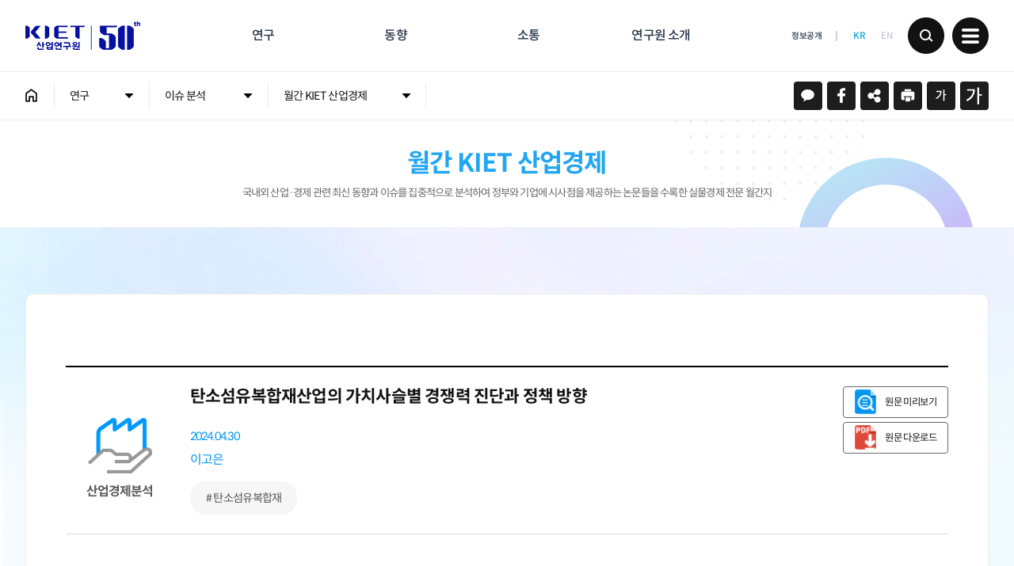

--- FILE ---
content_type: text/html;charset=utf-8
request_url: https://www.kiet.re.kr/research/economyDetailView?detail_no=2929&year=&month=&stype=&sval=&pg=1&pp=10
body_size: 86247
content:
<!DOCTYPE html>
<html lang="ko">
<head>
	<meta charset="utf-8">
<meta http-equiv="X-UA-Compatible" content="IE=edge">
<meta name="apple-mobile-web-app-capable" content="yes">
<meta name="viewport" content="width=device-width">
<meta name="format-detection" content="telephone=no">
<meta name="theme-color" content="#001e5b">
<meta name="language" content="kr">

<!-- TODO -->
<meta name="copyright" content="KIET 산업연구원">
<meta name="keywords" content="KIET 산업연구원">
<meta name="publisher" content="KIET 산업연구원">
<link rel="canonical" href="https://www.kiet.re.kr">

<meta name="title" content="탄소섬유복합재산업의 가치사슬별 경쟁력 진단과 정책 방향 - KIET 산업연구원 - 연구 - 이슈 분석 - 월간 KIET 산업경제">
 	<meta name="description" content="항공우주산업의 비약적인 발전 및 친환경 사회로의 전환과 함께 탄소섬유복합재는 미래 유망산업의 핵심 소재부품을공급하는 산업으로 주목받고 있다. 다양한 분야에 활용되는 탄소섬유복합재의 특성으로 인해 제품별 요구되는 기술 수준 및 공정이 상이하며, 특히 고성능 제품의 경우 ..">
 	<meta property="og:type" content="website">
<meta property="og:image" content="/Kiet/dev_img/KIET_OG2.jpg">
<meta property="og:title" content="탄소섬유복합재산업의 가치사슬별 경쟁력 진단과 정책 방향 - KIET 산업연구원 - 연구 - 이슈 분석 - 월간 KIET 산업경제">
 	<meta property="og:description" content="항공우주산업의 비약적인 발전 및 친환경 사회로의 전환과 함께 탄소섬유복합재는 미래 유망산업의 핵심 소재부품을공급하는 산업으로 주목받고 있다. 다양한 분야에 활용되는 탄소섬유복합재의 특성으로 인해 제품별 요구되는 기술 수준 및 공정이 상이하며, 특히 고성능 제품의 경우 ..">
 	<meta property="og:url" content="https://www.kiet.re.kr">
<script type="application/ld+json">
  {
    "@context": "http://schema.org",
    "@type": "Organization",
    "name": "KIET 산업연구원",
    "url": "https://www.kiet.re.kr",
    "sameAs": [
      "https://www.facebook.com/WorldKIET",
      "https://blog.naver.com/worldkiet",
      "https://www.youtube.com/channel/UC7K8pIy-NLwUOukLaXV5wnA",
      "https://www.instagram.com/worldkiet"
    ]
  }
</script>
<link rel="shortcut icon" type="image/x-icon" href="/Kiet/img/favicon.ico">
<link rel="apple-touch-icon-precomposed" sizes="100x100" href="/Kiet/img/favicon.png">
<link rel="stylesheet" href="/Kiet/font/font.css">
<link rel="stylesheet" href="/Kiet/css/style.css">
<script src="/Kiet/lib/jQuery.v2.2.4.js"></script>
<script src="/Kiet/lib/jQuery.easing.js"></script>
<script src="/Kiet/lib/jQuery.slick.js"></script>
<script src="/Kiet/js/kiet_main.js"></script>
<script src="/Kiet/js/kiet_full.js"></script>
<script src="/Kiet/js/kiet_contents.js"></script>
<script src="/Kiet/dev_js/common.js"></script>
<script src="/Kiet/dev_js/cookie.js"></script>
<!-- <script src="https://developers.kakao.com/sdk/js/kakao.min.js"></script> -->
<script src="https://t1.kakaocdn.net/kakao_js_sdk/2.0.0/kakao.min.js" integrity="sha384-PFHeU/4gvSH8kpvhrigAPfZGBDPs372JceJq3jAXce11bVA6rMvGWzvP4fMQuBGL" crossorigin="anonymous"></script>
<script>
$(function(){
	$("meta[property='og\\:url']").attr("content", location.href);
});

//kakao init
Kakao.init('ceb7aace70742cf85b52a180264b74fc');

//google
// (function(i,s,o,g,r,a,m){i['GoogleAnalyticsObject']=r;i[r]=i[r]||function(){
//   (i[r].q=i[r].q||[]).push(arguments)},i[r].l=1*new Date();a=s.createElement(o),
//   m=s.getElementsByTagName(o)[0];a.async=1;a.src=g;m.parentNode.insertBefore(a,m)
//   })(window,document,'script','https://www.google-analytics.com/analytics.js','ga');

//   ga('create', 'UA-73815579-1', 'auto');
//   ga('send', 'pageview');


//google
</script>


<!-- Google tag (gtag.js) -->
<script async src="https://www.googletagmanager.com/gtag/js?id=G-J48L1TFDST"></script>
<!-- Naver -->
<script>
  window.dataLayer = window.dataLayer || [];
  // google
  function gtag(){dataLayer.push(arguments);}
  gtag('js', new Date());

  gtag('config', 'G-J48L1TFDST');
  
  // naver
  // if(!wcs_add) var wcs_add = {};
  // wcs_add["wa"] = "142bac9680a4190";
  // if(window.wcs) {
  // 	wcs_do();
  // }
</script>
<script type="text/javascript">
	(function (a, i, v, o, r, y) {
		a.__aivoryClient__ = {
			load: function (src) {
				var b = i.createElement("script");
				b.src = src; b.async = true; b.type = "text/javascript";
				i.getElementsByTagName("head")[0].appendChild(b);
			},
			ten: o,
			rootDomain: r,
		}; a.__aivoryClient__.load(v);
	})(window, document, "//cdn.nerdfactory.ai/voda/agent/kiet/voda-agent.js",'zEPP08nnpcFwKvM4','','');
</script><title>탄소섬유복합재산업의 가치사슬별 경쟁력 진단과 정책 방향 - KIET 산업연구원 - 연구 - 이슈 분석 - 월간 KIET 산업경제</title>
 	<script type="text/javascript">
		$(function(){
			$(".p_d-cont").find("img").each(function(i, e) {
				$(e).removeAttr("style");
			});

			// rptSlidePC();
			show();
		});

		function show(){
			var target = $("#same_ard_list_pc");
			target.load('/common/sameArd?menu_cd=002002001&no=2929', function(){
			});

		}
	</script>
</head>
<body>
<header>
    <div class="nav_wrap">
        <div class="nav_guide">
            <h1><a href="/"><img src="/Kiet/img/Kiet_logo.png" alt="kiet 산업연구원"></a></h1>
            <nav>
                <ul><li class="rsch">	                			
		                			<button type="button">연구</button>
			                        <div class="gnb_downslide">
			                            <div class="gnb_guide">
			                                <h2>연구</h2>
			                                <ul class="menu_each">
			                                	<li class=""><a href="/research/issueList">이슈 분석</a>
					                                			<ul class="">
				                                							<li><a href="/research/issueList">i-KIET 산업경제이슈</a></li>
																					<li><a href="/research/economy">월간 KIET 산업경제</a></li>
																					</ul>
			                                						</li>
			                                			<li class=""><a href="/research/reportList">심층 분석</a>
					                                			<ul class="">
				                                							<li><a href="/research/reportList">연구보고서</a></li>
																					<li><a href="/research/podataList">정책자료</a></li>
																					<li><a href="/research/redataList">연구자료</a></li>
																					<li><a href="/research/paperList">이슈 페이퍼</a></li>
																					</ul>
			                                						</li>
			                                			<li class="w_auto"><a href="/research/ecoreview">영문발간물</a>
					                                			<ul class="">
				                                							<li><a href="/research/ecoreview">KIET Industrial Economic Review</a></li>
																					<li><a href="/research/occapaperList">Occasional Paper Series</a></li>
																					</ul>
			                                						</li>
			                                			<li class=""><a href="/research/svcList">수탁과제 보고서</a>
					                                			</li>
			                                			<li class=""><a href="/research/ardList?year=2025">연도별 연구목록</a>
					                                			</li>
			                                			<li class=""><a href="/research/acdmList">학술지 산업연구</a>
					                                			</li>
			                                			</ul>
			                            </div>
			                        </div>
			                    </li>
							<li class="trd">	                			
		                			<button type="button">동향</button>
			                        <div class="gnb_downslide">
			                            <div class="gnb_guide">
			                                <h2>동향</h2>
			                                <ul class="menu_each">
			                                	<li class=""><a href="/trends/indbriefList">브리프</a>
					                                			<ul class="">
				                                							<li><a href="/trends/indbriefList">KIET 산업동향 브리프</a></li>
																					<li><a href="/trends/china">중국산업경제 브리프</a></li>
																					<li><a href="/trends/futbriefList">미래전략산업 브리프</a></li>
																					<li><a href="/trends/svcbriefList">KIET 서비스산업 브리프</a></li>
																					</ul>
			                                						</li>
			                                			<li class=""><a href="/trends/ecolookList">전망 · 동향</a>
					                                			<ul class="">
				                                							<li><a href="/trends/ecolookList">KIET 경제 · 산업 전망</a></li>
																					<li><a href="/trends/ecotrendsList">KIET 경제 · 산업 동향</a></li>
																					<li><a href="/trends/industryList">국내 제조업 경기실사</a></li>
																					<li><a href="/trends/digbreifList">전문가 경기서베이조사</a></li>
																					<li><a href="/trends/serviceList">국내 서비스업 경기실사</a></li>
																					<li><a href="/trends/surveyList">해외 진출기업 실태조사</a></li>
																					<li><a href="/trends/northList">북한 경제평가</a></li>
																					</ul>
			                                						</li>
			                                			<li class=""><a href="/trends/seminar">학술행사</a>
					                                			<ul class="">
				                                							<li><a href="/trends/calendar">일정보기</a></li>
																					<li><a href="/trends/seminar">세미나·포럼</a></li>
																					<li><a href="/trends/conference">학회행사</a></li>
																					<li><a href="/trends/bizAg">업무협약</a></li>
																					<li><a href="/trends/etc">연구원 동정</a></li>
																					</ul>
			                                						</li>
			                                			<li class=""><a href="/trends/indstMain?subject_cd02=002002009">주제별 자료보기</a>
					                                			<ul class="line_mu">
				                                							<li><a href="/trends/indstSecurity">경제안보</a></li>
																					<li><a href="/trends/indstInnovation">규제혁신</a></li>
																					<li><a href="/trends/indstCarbon">탄소중립</a></li>
																					<li><a href="/trends/indstMain?subject_cd02=002002009">주력산업</a></li>
																					<li><a href="/trends/indstEngine?subject_cd02=002003001">신성장동력산업</a></li>
																					<li><a href="/trends/indstService?subject_cd02=002004001">서비스산업</a></li>
																					<li><a href="/trends/indstCompet?subject_cd02=002005009">산업경쟁력</a></li>
																					<li><a href="/trends/corpCompet">중소·중견기업 경쟁력</a></li>
																					<li><a href="/trends/indstLocal?subject_cd02=002006001">지역균형발전</a></li>
																					<li><a href="/trends/indstOverseas?subject_cd02=002007006">해외경제</a></li>
																					</ul>
			                                						</li>
			                                			<li class=""><a href="/trends/pointerList">통계자료</a>
					                                			<ul class="">
				                                							<li><a href="/trends/pointerList">주요산업동향지표</a></li>
																					<li><a href="/trends/bioList">바이오 산업통계</a></li>
																					</ul>
			                                						</li>
			                                			</ul>
			                            </div>
			                        </div>
			                    </li>
							<li class="cmnc">	                			
		                			<button type="button">소통</button>
			                        <div class="gnb_downslide">
			                            <div class="gnb_guide">
			                                <h2>소통</h2>
			                                <ul class="menu_each">
			                                	<li class=""><a href="/communicate/medataList">미디어룸</a>
					                                			<ul class="">
				                                							<li><a href="/communicate/medataList">보도자료</a></li>
																					<li><a href="/communicate/articleList">KIET 관련 기사</a></li>
																					<li><a href="/communicate/vdoList">영상 보고서</a></li>
																					<li><a href="/communicate/cardnewsList">카드 뉴스</a></li>
																					</ul>
			                                						</li>
			                                			<li class=""><a href="/communicate/ntcList">공지사항</a>
					                                			<ul class="">
				                                							<li><a href="/communicate/ntcHireList">채용</a></li>
																					<li><a href="/communicate/ntcRelateList">친인척 채용인원 공개</a></li>
																					<li><a href="/communicate/ntcBidList">입찰</a></li>
																					<li><a href="/communicate/ntcEtcList">기타</a></li>
																					</ul>
			                                						</li>
			                                			<li class=""><a href="/communicate/mouList">글로벌 네트워크</a>
					                                			<ul class="">
				                                							<li><a href="/communicate/mouList">국내 · 국제 MOU</a></li>
																					<li><a href="/communicate/osbtList">해외출장보고서</a></li>
																					</ul>
			                                						</li>
			                                			<li class=""><a href="/apply/proposal">부조리 신고</a>
					                                			<ul class="">
				                                							<li><a href="/apply/cleanView">클린신고센터</a></li>
																					<li><a href="/apply/ethicView">연구윤리 신고센터</a></li>
																					<li><a href="/apply/hrvView">인권침해 상담·신고 센터</a></li>
																					<li><a href="https://www.kehi.co.kr/main/report.html?no=119">부패알리오 익명시스템</a></li>
																					</ul>
			                                						</li>
			                                			<li class=""><a href="/apply/proposal">이용 의견</a>
					                                			<ul class="">
				                                							<li><a href="/apply/proposal">연구과제 제안</a></li>
																					<li><a href="/apply/qnaList">Q&A</a></li>
																					</ul>
			                                						</li>
			                                			<li class=""><a href="/communicate/contact">이용 안내</a>
					                                			<ul class="">
				                                							<li><a href="/communicate/contact">주요 연락처·고객헌장</a></li>
																					<li><a href="/apply/newsApply">뉴스레터 신청</a></li>
																					<li><a href="/communicate/pubintroduce">간행물 신청</a></li>
																					</ul>
			                                						</li>
			                                			</ul>
			                            </div>
			                        </div>
			                    </li>
							<li class="itrd">        			
		                			<button type="button">연구원 소개</button>
			                        <div class="gnb_downslide">
			                            <div class="gnb_guide">
			                                <h2>연구원 소개</h2>
			                                <ul class="menu_each">
			                                	<li class=""><a href="/introduce/greeting">원장 소개</a>
					                                			<ul class="">
				                                							<li><a href="/introduce/greeting">인사말</a></li>
																					<li><a href="/introduce/history">원장약력</a></li>
																					<li><a href="/introduce/director">역대원장</a></li>
																					</ul>
			                                						</li>
			                                			<li class=""><a href="/introduce/orgchart">조직</a>
					                                			<ul class="">
				                                							<li><a href="/introduce/orgchart">조직도</a></li>
																					<li><a href="/introduce/rscher">연구진</a></li>
																					<li><a href="/introduce/field">연구분야</a></li>
																					</ul>
			                                						</li>
			                                			<li class=""><a href="/introduce/goals">일반 현황</a>
					                                			<ul class="">
				                                							<li><a href="/introduce/timeline">연혁</a></li>
																					<li><a href="/introduce/goals">경영목표</a></li>
																					<li><a href="/introduce/replanList">연구사업</a></li>
																					</ul>
			                                						</li>
			                                			<li class=""><a href="/introduce/ci">홍보관</a>
					                                			<ul class="">
				                                							<li><a href="/introduce/video">홍보영상</a></li>
																					<li><a href="/introduce/ci">CI소개</a></li>
																					<li><a href="/introduce/annualList">연차보고서</a></li>
																					<li><a href="/introduce/brochureList">브로슈어</a></li>
																					</ul>
			                                						</li>
			                                			<li class=""><a href="/introduce/disclosure">경영공시</a>
					                                			<ul class="">
				                                							<li><a href="/introduce/disclosure">경영공시</a></li>
																					<li><a href="/introduce/ethic">윤리경영</a></li>
																					<li><a href="/introduce/hrmList">인권경영</a></li>
																					</ul>
			                                						</li>
			                                			<li class=""><a href="/introduce/way">찾아오시는 길</a>
					                                			</li>
			                                			</ul>
			                            </div>
			                        </div>
			                    </li>
							</ul>
            </nav>
            <div class="other_link">
                <button type="button" class="btn_menu" onclick="kietfn.slideLeftOpen('.site_map-wrap')">메뉴 보기</button>
                <ul>
                    <li>
                    	<a href="/government/system" class="info">정보공개</a>
	                			</li>
                    <li><a href="javascript:;" class="on">KR</a></li>
                    <li><a href="/en" >EN</a></li>
                </ul>
                <button type="button" class="search">검색</button>
            </div>
        </div>
    </div>
<!-- 상단 검색창 -->
<script src="/Kiet/wisenut/beta.fix.js"></script>
<script src="/Kiet/wisenut/ark.js"></script>
<script src="/Kiet/dev_js/search.js"></script>
<script>

	let collection = "";
	
// 	if(collection == "" || collection === undefined) collection = "ALL";
	collection = "ALL";
	
	let category = "";
	
	if(category == "" || category === undefined) category = "ALL";
	
	var msg = '';
	
	$(function(){
		if(msg != "") alert(msg);
		
		$("#query_top").keypress(function (e) {
	    	if (e.which == 13)	search_top();
		});
	
		$("#query_detail").keypress(function (e) {
	    	if (e.which == 13)	search_detail();
		});
		
		$("#realQuery").keypress(function (e) {
	    	if (e.which == 13)	search_realQuery();
		});
	
		$("#query_header").keypress(function (e) {
	    	if (e.which == 13)	search_header();
		});

		$("#query_header_detail").keypress(function (e) {
	    	if (e.which == 13)	search_header_detail();
		});

		$("#query_main").keypress(function (e) {
	    	if (e.which == 13)	search_main();
		});
		
		$("#query_linemap").keypress(function (e) {
	    	if (e.which == 13)	search_linemap();
		});
	
		let param = {"this_menu" : "", "cd" : "002", "length" : "6"};
		subject_depth(param);
		
	});
	
	window.onload = function(){
		let subjectCode1 = '';
		let subjectCode2 = '';
		
		setTimeout(function(){
			$("#cd01").find("option").each(function(i, e){
				let target = $(e).attr("value");
				if(target == subjectCode1){
					let param = {"this_menu" : "", "cd" : subjectCode1, "length" : "9"};
					subject_depth(param);
					$(e).prop("selected", true);
				}
			})
			$("#dcd01").find("option").each(function(i, e){
				let target = $(e).attr("value");
				if(target == subjectCode1){
					let param = {"this_menu" : "", "cd" : subjectCode1, "length" : "9"};
					subject_depth(param);
					$(e).prop("selected", true);
				}
			})
			$("#lcd01").find("option").each(function(i, e){
				let target = $(e).attr("value");
				if(target == subjectCode1){
					let param = {"this_menu" : "", "cd" : subjectCode1, "length" : "9"};
					subject_depth(param);
					$(e).prop("selected", true);
				}
			})
		}, 100)

		setTimeout(function(){
			$("#cd02").find("option").each(function(i, e){
				let target = $(e).attr("value");
				if(target == subjectCode2){
					$(e).prop("selected", true);
				}
			})
			$("#dcd02").find("option").each(function(i, e){
				let target = $(e).attr("value");
				if(target == subjectCode2){
					$(e).prop("selected", true);
				}
			})
			$("#lcd02").find("option").each(function(i, e){
				let target = $(e).attr("value");
				if(target == subjectCode2){
					$(e).prop("selected", true);
				}
			})
		}, 300)
	}

</script>   
	<input type="hidden" id="hidden_listCount" name="listCount" value="">
	<input type="hidden" id="hidden_startCount" name="startCount" value="">
	<input type="hidden" id="hidden_sort" name="sort" value="">
	<input type="hidden" id="hidden_startDate" name="startDate" value="">
	<input type="hidden" id="hidden_endDate" name="endDate" value="">
	<input type="hidden" id="hidden_category" name="category" value="">
    <div class="hd_search">
        <div class="ct">
            <h1><a href="/"><img src="/Kiet/img/Kiet_logo.png" alt="kiet 산업연구원"></a></h1>
            <div class="btn_wrap">
            	<div class="word_hidden">
	                <div class="search_box">
	                    <label for="query_header">검색어 입력</label>
	                    <input type="text" class="flytag" autocomplete="off">
						<input type="password" class="flytag" autocomplete="off">
	                    <input type="text" id="query_header" placeholder="검색어를 입력해 주세요." value="">
	                    <button type="button" class="search" onclick="search_header();">검색</button>
	                </div>
	                <div id="ark"></div>
            	</div>
<!--                 <button type="button" class="detail">상세검색</button> -->
                <button type="button" class="close">닫기</button>
            </div>
        </div>
		<div class="cb">
            <div class="detail_wrap">
                <div class="srch_step">
					<strong>검색 대상</strong>
					<div class="s_wrap">
						<label class="comm_radio"><input type="radio" name="collection_header_detail" value="ALL"><span>전체</span></label>
						<label class="comm_radio"><input type="radio" name="collection_header_detail" value="kiet_research"><span>연구</span></label>
						<label class="comm_radio"><input type="radio" name="collection_header_detail" value="kiet_trends"><span>동향</span></label>
						<label class="comm_radio"><input type="radio" name="collection_header_detail" value="kiet_communicate"><span>소통</span></label>
						<label class="comm_radio"><input type="radio" name="collection_header_detail" value="kiet_introduce"><span>연구원 소개</span></label>
					</div>
				</div>
				<div class="srch_step">
					<strong>검색 항목</strong>
					<div class="s_wrap">
						<label class="comm_radio"><input type="radio" name="searchField_header_detail" value=""><span>전체</span></label>
						<label class="comm_radio"><input type="radio" name="searchField_header_detail" value="TTL"><span>제목</span></label>
						<label class="comm_radio"><input type="radio" name="searchField_header_detail" value="CONTENTS"><span>내용</span></label>
						<label class="comm_radio"><input type="radio" name="searchField_header_detail" value="EMP_KR_NM_LIST"><span>작성자</span></label>
						<label class="comm_radio"><input type="radio" name="searchField_header_detail" value="FILECONTENTS"><span>첨부내용</span></label>
					</div>
				</div>
				<div class="srch_step">
					<strong>검색 항목</strong>
					<div class="s_wrap" id="add_query_header_detail_div">
						<div class="srch_add">
							<label for="query_header_detail" class="none-label"></label>
							<input id="query_header_detail" name="query_header_detail" class="srch" type="text">
							<button type="button" class="srch add" onclick="add_query_header_detail(this);">AND</button>
						</div>
					</div>
				</div>
                <div class="srch_step subject">
                    <strong>주제 분류</strong>
                    <div class="s_wrap">
                        <span class="comm_select">
                            <label for="hcd01">대분류</label>
							<select id="hcd01" name="hcd01" onchange="subject_depth({'this_menu' : '', 'cd' : this.value, 'length' : '9'});search_left();">
								<option selected disabled>대분류</option>
							</select>
                        </span>
                        <span class="comm_select">
                            <label for="hcd02">소분류</label>
							<select id="hcd02" name="hcd02">
								<option selected disabled>소분류</option>
							</select>
                        </span>
                    </div>
                </div>
                <div class="srch_step">
                    <strong>기&emsp;&emsp;간</strong>
                    <div class="s_wrap">
						<button class="sect on" onclick="kietfn.searchBtnsFn(this);settingDate('', '03');"  type="button">전체</button>
						<button class="sect" onclick="kietfn.searchBtnsFn(this);settingDate('week', '03');"  type="button">1주일</button>
						<button class="sect" onclick="kietfn.searchBtnsFn(this);settingDate('month', '03');"  type="button">한달</button>
						<label for="sdate03" class="none-label"></label>
						<input class="cald" type="date" data-placeholder="시작일" required aria-required="true" id="sdate03" value="">
						<em>~</em>
						<label for="edate03" class="none-label"></label>
						<input class="cald" type="date" data-placeholder="종료일" required aria-required="true" id="edate03" value="">
					</div>
                </div>
                <div class="srch_step">
                    <strong>정&emsp;&emsp;렬</strong>
                    <div class="s_wrap">
                        <button class="sect" onclick="setSort('RANK');kietfn.searchBtnsFn(this);"  type="button">정확도순</button>
						<button class="sect" onclick="setSort('DATE');kietfn.searchBtnsFn(this);"  type="button">최신순</button>
                    </div>
                </div>
                <div class="srch_step">
                    <button type="button" class="d_srch" onclick="search_header_detail();">검색</button>
                </div>
            </div>
        </div>
    </div>
    <!-- 모바일 메뉴 -->
    <div class="site_map-wrap">
        <div class="site_top">
            <button type="button" class="btn_close" onclick="kietfn.slideLeftClose('.site_map-wrap')">메뉴 닫기</button>
            <h1>
                <a href="/">
                    <img class="pc" src="/Kiet/img/Kiet_logo.png" alt="kiet 산업연구원">
                    <img class="mo" src="/Kiet/img/m/kiet_logo.png" alt="kiet 산업연구원">
                </a>
            </h1>
            <h2>SITEMAP</h2>
            <div class="other_link">
                <button type="button" class="search" onclick="kietfn.slideLeftClose('.site_map-wrap');">검색</button>
                <ul>
                    <li><a href="/en" >EN</a></li>
                </ul>
                <button type="button" class="btn_menu">메뉴 보기</button>
            </div>
        </div>
        <div class="site_mid">
            <div class="center_guide">
                <!-- 각 메뉴에 뎁스에 맞게 on 처리 해주세요 -->
                <div class="site_area rsch on">
				                    <h5><button type="button">연구</button></h5>
									<ul class="menu_each">
									        <li><a href="/research/issueList">이슈 분석</a>
											        	<ul>
														        	<li><a href="/research/issueList">i-KIET 산업경제이슈</a></li>
															        		<li><a href="/research/economy">월간 KIET 산업경제</a></li>
															        		</ul>
											        		</li>
									        	<li><a href="/research/reportList">심층 분석</a>
											        	<ul>
														        	<li><a href="/research/reportList">연구보고서</a></li>
															        		<li><a href="/research/podataList">정책자료</a></li>
															        		<li><a href="/research/redataList">연구자료</a></li>
															        		<li><a href="/research/paperList">이슈 페이퍼</a></li>
															        		</ul>
											        		</li>
									        	<li><a href="/research/ecoreview">영문발간물</a>
											        	<ul>
														        	<li><a href="/research/ecoreview">KIET Industrial Economic Review</a></li>
															        		<li><a href="/research/occapaperList">Occasional Paper Series</a></li>
															        		</ul>
											        		</li>
									        	<li><a href="/research/svcList">수탁과제 보고서</a>
											        	</li>
									        	<li><a href="/research/ardList?year=2025">연도별 연구목록</a>
											        	</li>
									        	<li><a href="/research/acdmList">학술지 산업연구</a>
											        	<ul>
														        	<li><a href="/research/acdmList">산업연구</a></li>
															        		<li><a href="/research/edition">편집위원회</a></li>
															        		<li><a href="/research/regulation">학술지발간규정</a></li>
															        		<li><a href="/research/guideline">연구윤리지침</a></li>
															        		<li><a href="/research/threcruitList">산업연구 원고모집</a></li>
															        		</ul>
											        		</li>
									        	</ul>
									</div>
				            <div class="site_area trd">
				                    <h5><button type="button">동향</button></h5>
									<ul class="menu_each">
									        <li><a href="/trends/indbriefList">브리프</a>
											        	<ul>
														        	<li><a href="/trends/indbriefList">KIET 산업동향 브리프</a></li>
															        		<li><a href="/trends/china">중국산업경제 브리프</a></li>
															        		<li><a href="/trends/futbriefList">미래전략산업 브리프</a></li>
															        		<li><a href="/trends/svcbriefList">KIET 서비스산업 브리프</a></li>
															        		</ul>
											        		</li>
									        	<li><a href="/trends/ecolookList">전망 · 동향</a>
											        	<ul>
														        	<li><a href="/trends/ecolookList">KIET 경제 · 산업 전망</a></li>
															        		<li><a href="/trends/ecotrendsList">KIET 경제 · 산업 동향</a></li>
															        		<li><a href="/trends/industryList">국내 제조업 경기실사</a></li>
															        		<li><a href="/trends/digbreifList">전문가 경기서베이조사</a></li>
															        		<li><a href="/trends/serviceList">국내 서비스업 경기실사</a></li>
															        		<li><a href="/trends/surveyList">해외 진출기업 실태조사</a></li>
															        		<li><a href="/trends/northList">북한 경제평가</a></li>
															        		</ul>
											        		</li>
									        	<li><a href="/trends/seminar">학술행사</a>
											        	<ul>
														        	<li><a href="/trends/calendar">일정보기</a></li>
															        		<li><a href="/trends/seminar">세미나·포럼</a></li>
															        		<li><a href="/trends/conference">학회행사</a></li>
															        		<li><a href="/trends/bizAg">업무협약</a></li>
															        		<li><a href="/trends/etc">연구원 동정</a></li>
															        		</ul>
											        		</li>
									        	<li><a href="/trends/indstMain?subject_cd02=002002009">주제별 자료보기</a>
											        	<ul>
														        	<li><a href="/trends/indstSecurity">경제안보</a></li>
															        		<li><a href="/trends/indstInnovation">규제혁신</a></li>
															        		<li><a href="/trends/indstCarbon">탄소중립</a></li>
															        		<li><a href="/trends/indstMain?subject_cd02=002002009">주력산업</a></li>
															        		<li><a href="/trends/indstEngine?subject_cd02=002003001">신성장동력산업</a></li>
															        		<li><a href="/trends/indstService?subject_cd02=002004001">서비스산업</a></li>
															        		<li><a href="/trends/indstCompet?subject_cd02=002005009">산업경쟁력</a></li>
															        		<li><a href="/trends/corpCompet">중소·중견기업 경쟁력</a></li>
															        		<li><a href="/trends/indstLocal?subject_cd02=002006001">지역균형발전</a></li>
															        		<li><a href="/trends/indstOverseas?subject_cd02=002007006">해외경제</a></li>
															        		</ul>
											        		</li>
									        	<li><a href="/trends/pointerList">통계자료</a>
											        	<ul>
														        	<li><a href="/trends/pointerList">주요산업동향지표</a></li>
															        		<li><a href="/trends/bioList">바이오 산업통계</a></li>
															        		</ul>
											        		</li>
									        	</ul>
									</div>
				            <div class="site_area cmnc">
				                    <h5><button type="button">소통</button></h5>
									<ul class="menu_each">
									        <li><a href="/communicate/medataList">미디어룸</a>
											        	<ul>
														        	<li><a href="/communicate/medataList">보도자료</a></li>
															        		<li><a href="/communicate/articleList">KIET 관련 기사</a></li>
															        		<li><a href="/communicate/vdoList">영상 보고서</a></li>
															        		<li><a href="/communicate/cardnewsList">카드 뉴스</a></li>
															        		</ul>
											        		</li>
									        	<li><a href="/communicate/ntcList">공지사항</a>
											        	<ul>
														        	<li><a href="/communicate/ntcHireList">채용</a></li>
															        		<li><a href="/communicate/ntcRelateList">친인척 채용인원 공개</a></li>
															        		<li><a href="/communicate/ntcBidList">입찰</a></li>
															        		<li><a href="/communicate/ntcEtcList">기타</a></li>
															        		</ul>
											        		</li>
									        	<li><a href="/communicate/mouList">글로벌 네트워크</a>
											        	<ul>
														        	<li><a href="/communicate/mouList">국내 · 국제 MOU</a></li>
															        		<li><a href="/communicate/osbtList">해외출장보고서</a></li>
															        		</ul>
											        		</li>
									        	<li><a href="/apply/proposal">부조리 신고</a>
											        	<ul>
														        	<li><a href="/apply/cleanView">클린신고센터</a></li>
															        		<li><a href="/apply/ethicView">연구윤리 신고센터</a></li>
															        		<li><a href="/apply/hrvView">인권침해 상담·신고 센터</a></li>
															        		<li><a href="https://www.kehi.co.kr/main/report.html?no=119">부패알리오 익명시스템</a></li>
															        		</ul>
											        		</li>
									        	<li><a href="/apply/proposal">이용 의견</a>
											        	<ul>
														        	<li><a href="/apply/proposal">연구과제 제안</a></li>
															        		<li><a href="/apply/qnaList">Q&A</a></li>
															        		</ul>
											        		</li>
									        	<li><a href="/communicate/contact">이용 안내</a>
											        	<ul>
														        	<li><a href="/communicate/contact">주요 연락처·고객헌장</a></li>
															        		<li><a href="/apply/newsApply">뉴스레터 신청</a></li>
															        		<li><a href="/communicate/pubintroduce">간행물 신청</a></li>
															        		</ul>
											        		</li>
									        	</ul>
									</div>
				            <div class="site_area itrd">
				                    <h5><button type="button">연구원 소개</button></h5>
									<ul class="menu_each">
									        <li><a href="/introduce/greeting">원장 소개</a>
											        	<ul>
														        	<li><a href="/introduce/greeting">인사말</a></li>
															        		<li><a href="/introduce/history">원장약력</a></li>
															        		<li><a href="/introduce/director">역대원장</a></li>
															        		</ul>
											        		</li>
									        	<li><a href="/introduce/orgchart">조직</a>
											        	<ul>
														        	<li><a href="/introduce/orgchart">조직도</a></li>
															        		<li><a href="/introduce/rscher">연구진</a></li>
															        		<li><a href="/introduce/field">연구분야</a></li>
															        		</ul>
											        		</li>
									        	<li><a href="/introduce/goals">일반 현황</a>
											        	<ul>
														        	<li><a href="/introduce/timeline">연혁</a></li>
															        		<li><a href="/introduce/goals">경영목표</a></li>
															        		<li><a href="/introduce/replanList">연구사업</a></li>
															        		</ul>
											        		</li>
									        	<li><a href="/introduce/ci">홍보관</a>
											        	<ul>
														        	<li><a href="/introduce/video">홍보영상</a></li>
															        		<li><a href="/introduce/ci">CI소개</a></li>
															        		<li><a href="/introduce/annualList">연차보고서</a></li>
															        		<li><a href="/introduce/brochureList">브로슈어</a></li>
															        		</ul>
											        		</li>
									        	<li><a href="/introduce/disclosure">경영공시</a>
											        	<ul>
														        	<li><a href="/introduce/disclosure">경영공시</a></li>
															        		<li><a href="/introduce/ethic">윤리경영</a></li>
															        		<li><a href="/introduce/hrmList">인권경영</a></li>
															        		</ul>
											        		</li>
									        	<li><a href="/introduce/way">찾아오시는 길</a>
											        	</li>
									        	</ul>
									</div>
				            <div class="site_area gvmt">
				                    <h5><button type="button">정보공개</button></h5>
									<ul class="menu_each">
									        <li><a href="/government/system">정보공개</a>
											        	</li>
									        	<li><a href="/government/opendataList">사전정보공개</a>
											        	</li>
									        	<li><a href="/government/data">공공데이터 개방</a>
											        	</li>
									        	<li><a href="/government/brnsList">사업실명제</a>
											        	</li>
									        	</ul>
									</div>
				            </div>
        </div>
        <ul class="site_btm pc">
            <li><a href="/etc/policy">개인정보처리방침</a></li>
            <li><a href="/etc/email">이메일무단수집 거부</a></li>
            <li><a href="/etc/copyright">저작권 정책 안내</a></li>
        </ul>
        <div class="site_btm mo">
            <strong>NEWSLETTER</strong>
            <a href="/apply/newsApply">구독신청</a>
        </div>
    </div>
    <div class="scroll_top"><button type="button" onclick="cont.scrollTopBtn(this)">위로</button></div>
</header><section id="contents" class="research">
	<div class="linemap_guide-box">
    <div class="comm_linemap">
	        <a href="/" class="fix_home"><img src="/Kiet/img/Kiet_logo.png" alt="kiet 산업연구원"></a>
	        <a href="/" class="home">HOME</a>
        <div class="depth">
		            <button type="button" onclick="kietfn.lineMapMenu(this)">연구</button>
		            <ul>
		            	<li><a href="/research/issueList" class="on">연구</a></li>
		                		<li><a href="/trends/ecotrendsList" class="">동향</a></li>
		                		<li><a href="/communicate/medataList" class="">소통</a></li>
		                		<li><a href="/introduce/greeting" class="">연구원 소개</a></li>
		                		</ul>
		        </div>
		    <div class="depth mo">
	        	<button type="button" onclick="kietfn.lineMapMenu(this)">이슈 분석</button>
	            <ul>
	                <li><a href="/research/issueList" class="on">이슈 분석</a></li>
	                		<li><a href="/research/reportList" class="">심층 분석</a></li>
	                		<li><a href="/research/ecoreview" class="">영문발간물</a></li>
	                		<li><a href="/research/svcList" class="">수탁과제 보고서</a></li>
	                		<li><a href="/research/ardList?year=2025" class="">연도별 연구목록</a></li>
	                		<li><a href="/research/acdmList" class="">학술지 산업연구</a></li>
	                		</ul>
	        </div>
	        <div class="depth last">
	        	<button type="button" onclick="kietfn.lineMapMenu(this)">월간 KIET 산업경제</button>
	            <ul>
	                <li><a href="/research/issueList" class="">i-KIET 산업경제이슈</a></li>
	                		<li><a href="/research/economy" class="on">월간 KIET 산업경제</a></li>
	                		</ul>
	        </div>
        <div class="sns_btn-box">
            <span><a href="javascript:;" onclick="share_kakao();" class="k">카카오스토리</a></span>
			<span><a href="javascript:;" onclick="share_facebook();" class="f">페이스북</a></span>
            <span><a href="javascript:;" class="u" onclick="clip();">URL 복사</a></span>
            <span><a href="javascript:;" class="p">프린트</a></span>
            <span class="txt_control"><a href="javascript:;" class="s">작게보기</a></span>
            <span class="txt_control"><a href="javascript:;" class="b">크게보기</a></span>
        </div>
        <div class="fix_btn-wrap">
            <div class="search_box">
                <div class="hidden">
                    <label for="query_linemap">검색어 입력</label>
                    <input type="text" id="query_linemap" placeholder="검색어를 입력해 주세요.">
                </div>
                <button type="button" class="search">검색</button>
            </div>
            <div class="link_box">
                <a href="javascript:;" class="u">URL 복사</a>
                <div>
					<a href="javascript:;" onclick="share_facebook();" class="f">페이스북</a>
                    <a href="javascript:;" onclick="share_kakao();" class="k">카카오스토리</a>
                    <a href="javascript:;" class="l" onclick="clip();">링크</a>
                    <button type="button" class="close">닫기</button>
                </div>
            </div>
            <div>
                <a href="javascript:;" class="p">프린트</a>
            </div>
        </div>
    </div>
</div>

<script type="text/javascript">
function share_kakao(){
	let title = "KIET 산업연구원 - 월간 KIET 산업경제";
	let description = "국내외 산업·경제 관련 최신 동향과 이슈를 집중적으로 분석하여 정부와 기업에 시사점을 제공하는 논문들을 수록한 실물경제 전문 월간지";
	let imageUrl = "https://" + window.location.hostname + "/Kiet/dev_img/KIET_OG2.jpg";
// 	let imageUrl = "http://localhost:8080/Kiet/dev_img/KIET_OG.jpg";
	let url = window.location.href;
	  
	Kakao.Share.sendDefault({
    objectType: 'feed',
    content: {
        title: title,
        description: description,
        imageUrl : imageUrl,
        link: {
      	mobileWebUrl: url,
          webUrl: url
        }
      },
    buttons: [       
      {
         title: '바로가기',
         link: {
      	   mobileWebUrl: url,
	           webUrl: url
         }
       }
    ]
   }); 
}

function share_facebook(){
	let url = window.location.href;
	console.log(url);
	window.open('http://www.facebook.com/sharer/sharer.php?u=' + encodeURIComponent(url), 'facebooksharedialog', 'menubar=no,toolbar=no,resizable=yes,scrollbars=yes,height=800,width=600');
}
</script><div class="page_contents">
		<div class="page_top-wrap">
			<h2>월간 KIET 산업경제</h2>
			<p>국내외 산업·경제 관련 최신 동향과 이슈를 집중적으로 분석하여 정부와 기업에 시사점을 제공하는 논문들을 수록한 실물경제 전문 월간지</p>
		</div>
		<div class="page_view">
			<div class="page_detail">
				<div class="p_d-tit  C">
					<div class="sub"><span class="ico3">산업경제분석</span></div>
						<div>
						<div class="title">
							<strong>
								탄소섬유복합재산업의 가치사슬별 경쟁력 진단과 정책 방향<span class="tit_btn-wrap">
										<a href="javascript:;" class="pdf" onclick="filePreview_('8O2ovVDXsNXoFL3zWZliyxEIuuSa8e13h93ql8BGydY%3D','0KLvXTEM3sKamWd34Uailg25dR0Q3T6kfQRkwnR3VbBKVjv29wfxVbkt6vz9kgQp','pdf','산업경제분석(탄소섬유복합재산업...).pdf', '002002001', 'KR', '2929');" title="산업경제분석(탄소섬유복합재산업...).pdf">원문 미리보기</a><a href="javascript:;" class="down pdf" onclick="filedownload('EoIhEQfxDTvIOimZuc1Vjg%3D%3D', '002002001', 'KR', '2929');" title="산업경제분석(탄소섬유복합재산업...).pdf">원문 다운로드</a></span>
								</strong>
							<span class="color">2024.04.30</span>
							<p class="author_list">
								<button class="on" type="button" onclick="makeEmpPop('12081')">이고은</button>
				                				</p>
							<em>
								<a href="/searchAll?collection=ALL&category=ALL&query=탄소섬유복합재"># 탄소섬유복합재</a>
	                				</em>
						</div>
					</div>
				</div>
				<div class="p_d-cont">
					<ul class="cont_tab tab1">
						<li><button type="button" onclick="kietfn.commonTabFn(this, '.cont_tab li', '.tab_box', 0);" class="on">요약</button></li>
						</ul>
					<div class="tab_box size_big open">
						<p class="ind_txt">항공&middot;우주산업의 비약적인 발전 및 친환경 사회로의 전환과 함께 탄소섬유복합재는 미래 유망산업의 핵심 소재&middot;부품을&nbsp;공급하는 산업으로 주목받고 있다. 다양한 분야에 활용되는 탄소섬유복합재의 특성으로 인해 제품별 요구되는 기술 수준 및 공정이 상이하며, 특히 고성능 제품의 경우 고도의 기술력 및 대규모 투자가 요구되어 신규 기업의 진입 장벽이 높은&nbsp;특징을 지닌다. 미국, EU, 일본 등 주요 선진국이 세계시장을 주도하고 있는 상황에서, 중국의 대규모 투자 및 기술력&nbsp;강화는 국내 탄소섬유복합재산업이 선도국으로 진입하는 데 또 하나의 위협으로 작용할 것으로 예상된다.<br />
<br />
본고에서는 탄소섬유복합재산업의 가치사슬 구조 및 특징을 살펴보고 주요국과의 경쟁우위 진단 결과를 바탕으로&nbsp;우리나라 탄소섬유복합재산업의 발전 방향을 제시했다. 가치사슬별 경쟁우위 진단 결과, 한국의 탄소섬유복합재산업은&nbsp;R&amp;D, 조달, 중간재 생산 및 제품 생산 등 가치사슬 전 부문에서 경쟁국 대비 열위에 있는 것으로 평가되어 가치사슬 전반의 경쟁력 제고가 필요한 것으로 나타났다. 우리나라 탄소섬유복합재산업의 선도국 진입을 위한 주요 정책 방향으로&nbsp;제품경쟁력 강화 및 안정적이고 경제성 있는 조달체계 구축, 트렌드 변화에 대응 가능한 핵심기술 확보, 기업 역량 강화 및&nbsp;이를 뒷받침해 줄 수 있는 정부의 제도 개선 및 인프라 지원 강화를 제시한다.&nbsp;</p>
</div>
					<div class="tab_box">
						<strong>보도 자료</strong>
						<p></p>
						<ul class="con_link">
							</ul>
					</div>
					<div class="tab_box">
						<div class="utb_frmae">
							</div>
						<p>
							</p>
					</div>
				</div>
			</div>
<div id="same_ard_list_pc">
</div>
<a href="./economyDetailList?detail_gubun=All&year=&month=&stype=&sval=&pg=1&pp=10" class="btn_list">목록</a>
		</div>
	</div>
	<section id="satisfied">
	<div class="nuri_top">
	        <span>
	        	<img src="/Kiet/img/img_opentype04.png" alt="공공누리">
	        		</span>
	        <p>산업연구원의 본 저작물은 “<em>공공누리 제4유형 :</em> <span><em>출처표시 + 상업적 금지 + 변경금지</em>” 조건에 따라 이용할 수 있습니다. 저작권정책 참조</span></p>
        		</div>
	<ul class="manager">
			<li><em>담당자</em> 대외협력실_ 오미숙</li>
		        <li><em>TEL</em> <a href="tel:044-287-3146">044-287-3146</a> <a href="javascript:;" onclick="showEmail('001001002');" class="email">메일</a></li>
			</ul>
	<div class="nuri_option">
	        <div class="line_align">
	            <strong>이 페이지에서 제공하는 정보에 대하여 만족하시나요?</strong>
	            <ul>
	                <li><label class="comm_radio"><input type="radio" name="satisfied_select" value="A" checked><span>매우만족</span></label></li>
	                <li><label class="comm_radio"><input type="radio" name="satisfied_select" value="B"><span>만족</span></label></li>
	                <li><label class="comm_radio"><input type="radio" name="satisfied_select" value="C"><span>보통</span></label></li>
	                <li><label class="comm_radio"><input type="radio" name="satisfied_select" value="D"><span>불만족</span></label></li>
	                <li><label class="comm_radio"><input type="radio" name="satisfied_select" value="E"><span>매우 불만족</span></label>
	                </li>
	            </ul>
	        </div>
	        <div class="nuri_regist"><label><input type="text" id="satisfied_content" placeholder="소중한 의견을 남겨주세요."><button type="button" onclick="showSatis();">등록</button></label></div>
	    </div>
	</section>
</section>
<footer>
    <div class="fot_guide pc">
        <div class="address">
            <address>세종특별자치시 시청대로 370 (반곡동, 경제정책동) (우) 30147 &emsp;TEL 044-287-3114</address><em>COPYRIGHT ©</em> KIET ALL RIGHTS RESERVED.
        </div>
        <ul class="fot_menu">
            <li><a class="blue" href="/etc/policy">개인정보처리방침</a></li>
            <li><a href="/etc/email">이메일무단수집거부</a></li>
            <li><a href="/etc/copyright">저작권 정책 안내</a></li>
            <li><a href="/introduce/way">찾아오시는 길</a></li>
        </ul>
        <ul class="fot_menu">
            <li><a href="http://www.istans.or.kr/mainMenu.do" target="_blank">ISTANS 산업통계분석시스템</a></li>
            <li><a href="https://china.kiet.re.kr/web/index.do" target="_blank">KIET 중국산업정보</a></li>
            <li><a href="http://nkindustry.kiet.re.kr/index.do" target="_blank">KIET 북한 산업·기업 DB</a></li>
            <li><a href="http://library.kiet.re.kr/" target="_blank">전자도서관</a></li>
        </ul>
        <div class="fot_sns">
            <a class="n" href="https://www.instagram.com/worldkiet/" target="_blank">NAVER TV</a>
            <a class="u" href="https://www.youtube.com/channel/UC7K8pIy-NLwUOukLaXV5wnA" target="_blank">YOU TUBE</a>
            <a class="f" href="https://www.facebook.com/WorldKIET" target="_blank">FACEBOOK</a>
            <a class="p" href="https://blog.naver.com/worldkiet" target="_blank">NAVER POST</a>
        </div>
    </div>
    <div class="fot_guide mo">
        <div class="fot_menu">
            <ul>
	            <li><a class="blue" href="/etc/policy">개인정보처리방침</a></li>
	            <li><a href="/etc/email">이메일무단수집거부</a></li>
	            <li><a href="/etc/copyright">저작권 정책 안내</a></li>
	            <li><a href="/introduce/way">찾아오시는 길</a></li>
            </ul>
            <ul>
                <li><a href="http://www.istans.or.kr/mainMenu.do" target="_blank">ISTANS 산업통계분석시스템</a></li>
	            <li><a href="https://china.kiet.re.kr/web/index.do" target="_blank">KIET 중국산업정보</a></li>
	            <li><a href="http://nkindustry.kiet.re.kr/index.do" target="_blank">KIET 북한 산업·기업 DB</a></li>
	            <li><a href="http://library.kiet.re.kr/" target="_blank">전자도서관</a></li>
            </ul>
        </div>
        <div class="address">
            <address>세종특별자치시 시청대로 370 (반곡동, 경제정책동) <br>(우) 30147 &emsp;TEL 044-287-3114</address><em>COPYRIGHT ©</em> KIET ALL RIGHTS RESERVED.
            <div class="fot_sns">
                <a class="n" href="https://www.instagram.com/worldkiet/" target="_blank">NAVER TV</a>
	            <a class="u" href="https://www.youtube.com/channel/UC7K8pIy-NLwUOukLaXV5wnA" target="_blank">YOU TUBE</a>
	            <a class="f" href="https://www.facebook.com/WorldKIET" target="_blank">FACEBOOK</a>
	            <a class="p" href="https://blog.naver.com/worldkiet" target="_blank">NAVER POST</a>
            </div>
        </div>
    </div>
</footer>

<!-- 이메일 수집방지 -->
<div class="mini_popup-guide" id="emailSecurity">
	<input type="hidden" id="hidden_menu_cd_ss" value="">
	<input type="hidden" id="hidden_menu_gubun" value="">
	<strong>KIET 이메일 주소 확인</strong>
	<div class="mini_conts security">
		<p class="mid mb0">이메일 수집방지를 위해 <br>아래 보안문자를 입력해 주세요</p>
        <ul class="input_wrap">
            <li>
                <div class="security_word">
                    <div class="sw-box" id="captcha_div_email">
                        <img src="/Kiet/img/_sample/security.jpg" alt="보안문자">
                        <label for="captcha_answer_email"><button type="button" onclick="getImageAjaxEmail();">보안문자 다시 보기</button></label>
                    </div>
                    <div class="sw-box">
                        <input type="text" id="captcha_answer_email" autocomplete="off">
                        <div class="comm_twins-btns">
                			<button type="button" class="bk" onclick="checkCaptchaEmail();">확인</button>
                		</div>
                    </div>
                </div>
            </li>
		</ul>
	</div>
	<button type="button" onclick="kietfn.miniPopupClose('#emailSecurity');">팝업 닫기</button>
</div>

<!-- 만족도조사 무단 등록 방지 -->
<div class="mini_popup-guide" id="satisfiedSecurity">
	<input type="hidden" id="hidden_menu_cd" value="001001002">
	<strong>KIET 만족도 조사</strong>
	<div class="mini_conts security">
		<p class="mid mb0">아래 보안문자를 입력해 주세요</p>
        <ul class="input_wrap">
            <li>
                <div class="security_word">
                    <div class="sw-box" id="captcha_div_satis">
                        <img src="/Kiet/img/_sample/security.jpg" alt="보안문자">
                        <label for="captcha_answer_satis"><button type="button" onclick="getImageAjaxSatis();">보안문자 다시 보기</button></label>
                    </div>
                    <div class="sw-box">
                        <input type="text" id="captcha_answer_satis" autocomplete="off">
                        <div class="comm_twins-btns">
                			<button type="button" class="bk" onclick="checkCaptchaSatis();">확인</button>
                		</div>
                    </div>
                </div>
            </li>
		</ul>
	</div>
	<button type="button" onclick="kietfn.miniPopupClose('#satisfiedSecurity');">팝업 닫기</button>
</div>

<!-- 담당자 정보 확인 -->

<div class="mini_popup-guide" id="managerInfoEmail">
	<strong>KIET 직원 정보 확인</strong>
	<div class="mini_conts manager-info">
		<p class="mid mb0">담당자 정보를 확인해 주세요.</p>
        	<strong id="email_text2"></strong>
        <div class="comm_twins-btns">
			<button type="button" class="bk" onclick="kietfn.miniPopupClose('#managerInfoEmail');$('#email_text2').text('');$('#captcha_answer_eamil').val('');">확인</button>
		</div>
	</div>
	<button type="button" onclick="kietfn.miniPopupClose('#managerInfoEmail');$('#email_text2').text('');$('#captcha_answer_eamil').val('');">팝업 닫기</button>
</div>
<!-- 담당자 정보 확인 -->

<!-- <span itemscope="" itemtype="http://schema.org/Organization"> -->
<!--     <link itemprop="url" href="https://www.kiet.re.kr"> -->
<!--     <a itemprop="sameAs" href="https://www.facebook.com/WorldKIET"></a>  -->
<!--     <a itemprop="sameAs" href="https://blog.naver.com/worldkiet"></a> -->
<!--     <a itemprop="sameAs" href="https://www.youtube.com/channel/UC7K8pIy-NLwUOukLaXV5wnA"></a> -->
<!--     <a itemprop="sameAs" href="https://www.instagram.com/worldkiet"></a> -->
<!-- </span> --><!-- 메인 POPUP -->
<!-- onair live -->
<div class="onair_popup" id="onair_popup">
	<div class="visual_live">
		<strong><span>live</span></strong>
		<div class="live_wrap">
			<p id="ttl_txt"><strong id="media_nm_txt">KTV</strong>생방송 대한민국, 뉴노멀 시대 서비스산업 정책 과제는?</p>
		</div>
	</div>
	<div class="pop_cont">
		<div class="utb_wrap">
			<div class="utb_frmae" id="vdo_url_txt">
				<img src="/Kiet/img/img_utb-guide.gif" alt="팝업_유튜브 영상">
<!-- 				<iframe width="560" height="315" src="https://www.youtube.com/embed/nIO8uzWaj_I" title="YouTube video player" frameborder="0" allow="accelerometer; autoplay; clipboard-write; encrypted-media; gyroscope; picture-in-picture" allowfullscreen></iframe> -->
			</div>
			<div class="btn_utb">
				<a id="vdo_more_url_txt" href="javascript:;">영상 더보기</a>
<!-- 				<button type="button" id="vdo_show_url_txt">시청하기</button> -->
			</div>
		</div>
		<p id="main_agent_txt">주관 : 산업연구원 </p>
	</div>
	<div class="pop_close">
		<label class="comm_check"><input type="checkbox" onclick="closeLive();"><span>오늘 하루 그만 보기</span></label>
		<button type="button" class="btn_x" onclick="kietfn.slideTopClose('.onair_popup');youtube_close('.onair_popup');">닫기</button>
	</div>
</div>

<!-- 연구 POPUP -->
<!-- 연구진 소개 팝업 -->
<form id="layerForm" name="layerForm">
<input type="hidden" id="_csrf" value="83645aa0-75d9-4e61-96ed-f13c6d440d53">
<input type="hidden" id="hidden_pop_pp" name="pp" value="">
<input type="hidden" id="hidden_pop_pg" name="pg" value="">
<input type="hidden" id="hidden_pop_emp_own_no" name="emp_own_no" value="">
<input type="hidden" id="hidden_pop_gubun" name="gubun" value="">
<input type="hidden" id="hidden_ardCount" name="ardCount" value="">
<input type="hidden" id="hidden_thesisCount" name="thesisCount" value="">
<input type="hidden" id="hidden_vdoCount" name="vdoCount" value="">
<input type="hidden" id="hidden_svcCount" name="svcCount" value="">
<input type="hidden" id="hidden_osbtCount" name="osbtCount" value="">
<input type="hidden" id="hidden_seminarCount" name="seminarCount" value="">
<input type="hidden" id="hidden_medataCount" name="medataCount" value="">
<input type="hidden" id="hidden_prfmncCount" name="prfmncCount" value="">
	<div class="side_popup-guide research-team" id="researchInfo">
	    <div class="pop_top">
	        <h4>연구진 소개</h4>
	    </div>
	    <div class="team_info-box">
	        <div class="pf_info" id="info01">
	            <div class="tit">
	                <span class="name">허문구</span>
	                <strong>국가균형발전연구센터</strong>
					<span class="rank">센터장</span>
	                <span class="num">044. 287. 3219 <a href="javascript:;" class="email" onclick="kietfn.miniPopupOpen('#managerInfo');kietfn.miniPopupClose('#security')">E-mail</a></span>
	            </div>
				<div class="field">
					<strong>연구 / 전공분야</strong>
					<a href="javascript:;"># 지역발전정책</a>
					<a href="javascript:;"># 지역고령화 및 연구감소 대책 고령화 및 연구감소 대고령화 및 연구감소 대고령화 및 연구감소 대</a>
				</div>
			</div>
	        <div class="profile">
				<ul class="pf_list">
					<li class="p_left" id="info02">
						<div>
							<em class="tit">학력</em>
							<ul>
								<li>Osaka Prefecture University (Ph.D)</li>
							</ul>
						</div>
						<div>
							<em class="tit">경력</em>
							<ul>
								<li>2021.06 - 현 재 제22대 산업연구원 원장</li>
								<li>2017.10 - 2019.05 대통령비서실 중소기업비서관/중소벤처비서관 비서실 중소기업비서실 중소기업비서실 중소기업비서실 중소기업비서실 중소기업비서실 중소기업비서실 중소기업비서실 중소기업</li>
								<li>2015.04 - 2017.10 한국중소기업학회 부회장</li>
								<li>2015.03 - 2017.02 한국산업조직학회 감사</li>
								<li>2009.03 - 2017.10 한국동북아경제학회 이사</li>
							</ul>
						</div>
					</li>
				</ul>
	            <ul class="pf_tab">
	                <li id="li_pc_01"><button type="button" onclick="kietfn.commonTabFn(this, '.pf_tab li', '.pf_box', 0);setGubunAjax(this, 'A');" class="on">보고서</button></li>
	                <li id="li_pc_02"><button type="button" onclick="kietfn.commonTabFn(this, '.pf_tab li', '.pf_box', 0);setGubunAjax(this, 'B');">논문</button></li>
	                <li id="li_pc_03"><button type="button" onclick="kietfn.commonTabFn(this, '.pf_tab li', '.pf_box', 0);setGubunAjax(this, 'C');">영상보고서</button></li>
	                <li id="li_pc_04"><button type="button" onclick="kietfn.commonTabFn(this, '.pf_tab li', '.pf_box', 0);setGubunAjax(this, 'D');">수탁과제 보고서</button></li>
	                <li id="li_pc_05"><button type="button" onclick="kietfn.commonTabFn(this, '.pf_tab li', '.pf_box', 0);setGubunAjax(this, 'E');">해외출장보고서</button></li>
	                <li id="li_pc_06"><button type="button" onclick="kietfn.commonTabFn(this, '.pf_tab li', '.pf_box', 0);setGubunAjax(this, 'F');">세미나</button></li>
	                <li id="li_pc_07"><button type="button" onclick="kietfn.commonTabFn(this, '.pf_tab li', '.pf_box', 0);setGubunAjax(this, 'G');">언론보도</button></li>
	                <li id="li_pc_08"><button type="button" onclick="kietfn.commonTabFn(this, '.pf_tab li', '.pf_box', 0);setGubunAjax(this, 'H');">원외실적</button></li>
	            </ul>
				<div class="pf_tab mo">
					<button type="button" class="btn_c" onclick="cont.categoryBtn()">보고서</button>
					<ul>
						<li id="li_mo_01"><button type="button" onclick="cont.ctListBtn(this,0);setGubunAjax(this, 'A');">보고서</button></li>
						<li id="li_mo_02"><button type="button" onclick="cont.ctListBtn(this,0);setGubunAjax(this, 'B');">논문</button></li>
						<li id="li_mo_03"><button type="button" onclick="cont.ctListBtn(this,0);setGubunAjax(this, 'C');">영상보고서</button></li>
						<li id="li_mo_04"><button type="button" onclick="cont.ctListBtn(this,0);setGubunAjax(this, 'D');">수탁과제 보고서</button></li>
						<li id="li_mo_05"><button type="button" onclick="cont.ctListBtn(this,0);setGubunAjax(this, 'E');">해외출장보고서</button></li>
						<li id="li_mo_06"><button type="button" onclick="cont.ctListBtn(this,0);setGubunAjax(this, 'F');">세미나</button></li>
						<li id="li_mo_07"><button type="button" onclick="cont.ctListBtn(this,0);setGubunAjax(this, 'G');">언론보도</button></li>
						<li id="li_mo_08"><button type="button" onclick="cont.ctListBtn(this,0);setGubunAjax(this, 'H');">원외실적</button></li>
						
					</ul>
				</div>
				<!-- 보고서 -->
				<div class="pf_box open">
					<div class="pf_tit">
						<em class="tit" id="pop_ttl">보고서</em>
						<div class="view_num">
							<span class="comm_select">
								<label for="listSelectNum01">리스트 갯수 선택</label>
								<select id="listSelectNum01" onchange="change_pp_ajax(this.value);">
									<option value="10">10</option>
									<option value="20">20</option>
								</select>
							</span>
							<button type="button">보기</button>
						</div>
					</div>
					<div class="pf_cont">
						<div id="pf_cont_div">
							<table>
								<caption>보고서</caption>
								<colgroup>
									<col style="width:23%">
									<col style="width:62%">
									<col style="width:15%">
								</colgroup>
								<thead>
									<tr>
										<th>자료 분류</th>
										<th>제목</th>
										<th>발간일</th>
									</tr>
								</thead>
								<tbody id="tbody01">
									<tr>
										<td>중국산업경제브리프</td>
										<td>[산업단신] 에너지 소비 강도 및 총량 관리 제도 개선 외 </td>
										<td>2021.10.29</td>
									</tr>
								</tbody>
							</table>
							<ol class="mo" id="emp_mobile">
								<li>
									<a href="javascript:;">
										<em class="linebox">중국산업경제브리프</em>
										<strong>[산업단신] 에너지 소비 강도 및 총량 관리 제도 개선 외 <span>2021.10.29</span></strong>
									</a>
								</li>
								<li>
									<a href="javascript:;">
										<em class="linebox">I-KIET 산업경제이슈 </em>
										<strong>지역별 혁신성장역량의 공간분포와 정책대응 방안<span>2021.08.09</span></strong>
									</a>
								</li>
								<li>
									<a href="javascript:;">
										<em class="linebox">월간 KIET 산업경제</em>
										<strong>지역별 혁신성장역량의 공간분포와 정책대응 기본방향<span>2021.09</span></strong>
									</a>
								</li>
							</ol>
						</div>
						<div class="comm_pagination" id="pagingAjax">
							<button class="prev off" type="button">이전</button>
							<span>
								<a href="javascript:;" class="on">1</a>
								<a href="javascript:;">2</a>
								<a href="javascript:;">3</a>
								<a href="javascript:;">4</a>
								<a href="javascript:;">5</a>
							</span>
							<button class="next" type="button">다음</button>
						</div>
					</div>
					<!-- 논문 -->
					<div class="pf_box">
						<div class="pf_tit">
							<em class="tit">논문</em>
							<div class="view_num">
								<span class="comm_select">
									<label for="listSelectNum02">리스트 갯수 선택</label>
									<select id="listSelectNum02">
										<option>10</option>
										<option>20</option>
									</select>
								</span>
								<button type="button">보기</button>
							</div>
						</div>
						<div class="pf_cont">
							<ol>
								<li>
									<a href="javascript:;">
										<em>01</em>
										<strong>"고령화 시대의 "안정적 성장지역" 유형별 성장특성에 관한 연구(일본어)"<span>일본도시학회, Vol. 54, 2021</span></strong>
									</a>
								</li>
							</ol>
							<div class="comm_pagination">
								<button class="prev off" type="button">이전</button>
								<span>
									<a href="javascript:;" class="on">1</a>
									<a href="javascript:;">2</a>
									<a href="javascript:;">3</a>
									<a href="javascript:;">4</a>
									<a href="javascript:;">5</a>
								</span>
								<button class="next" type="button">다음</button>
							</div>
						</div>
					</div>
					<!-- 영상보고서 -->
					<div class="pf_box">
						<div class="pf_tit">
							<em class="tit">영상보고서</em>
							<div class="view_num">
								<span class="comm_select">
									<label for="listSelectNum03">리스트 갯수 선택</label>
									<select id="listSelectNum03">
										<option>10</option>
										<option>20</option>
									</select>
								</span>
								<button type="button">보기</button>
							</div>
						</div>
						<div class="pf_cont">
							<ol>
								<li class="vdo">
									<a href="javascript:;">
										<em><img src="/Kiet/img/vdo_thumb.png" alt="팝업_썸네일"></em>
										<strong>4차 산업혁명 시대의 대북방 협력 방안: 혁신 인프라 및 신산업 분야 중심<span>2020.09 / 경제인문사회연구회</span></strong>
									</a>
								</li>
							</ol>
							<div class="comm_pagination">
								<button class="prev off" type="button">이전</button>
								<span>
									<a href="javascript:;" class="on">1</a>
									<a href="javascript:;">2</a>
									<a href="javascript:;">3</a>
									<a href="javascript:;">4</a>
									<a href="javascript:;">5</a>
								</span>
								<button class="next" type="button">다음</button>
							</div>
						</div>
					</div>
					<!-- 용역보고서 -->
					<div class="pf_box">
						<div class="pf_tit">
							<em class="tit">용역보고서</em>
							<div class="view_num">
								<span class="comm_select">
									<label for="listSelectNum04">리스트 갯수 선택</label>
									<select id="listSelectNum04">
										<option>10</option>
										<option>20</option>
									</select>
								</span>
								<button type="button">보기</button>
							</div>
						</div>
						<div class="pf_cont">
							<ol>
								<li>
									<a href="javascript:;">
										<em>01</em>
										<strong>4차 산업혁명 시대의 대북방 협력 방안: 혁신 인프라 및 신산업 분야 중심<span>2020.09 / 경제인문사회연구회</span></strong>
									</a>
								</li>
								<li>
									<a href="javascript:;">
										<em>02</em>
										<strong>경제성장 및 산업별 부가가치 전망(2019~2029)<span>2020.05 / 한국고용정보원</span></strong>
									</a>
								</li>
							</ol>
							<div class="comm_pagination">
								<button class="prev off" type="button">이전</button>
								<span>
									<a href="javascript:;" class="on">1</a>
									<a href="javascript:;">2</a>
									<a href="javascript:;">3</a>
									<a href="javascript:;">4</a>
									<a href="javascript:;">5</a>
								</span>
								<button class="next" type="button">다음</button>
							</div>
						</div>
					</div>
					<!-- 해외출장보고서 -->
					<div class="pf_box">
						<div class="pf_tit">
							<em class="tit">해외출장보고서</em>
							<div class="view_num">
								<span class="comm_select">
									<label for="listSelectNum05">리스트 갯수 선택</label>
									<select id="listSelectNum05">
										<option>10</option>
										<option>20</option>
									</select>
								</span>
								<button type="button">보기</button>
							</div>
						</div>
						<div class="pf_cont">
							<ol>
								<li>
									<a href="javascript:;">
										<em>01</em>
										<strong>(공동연구 사업 준비) 인니 산업부측 주요관계자들을 대상으로 주제별<span>2020-02-12 ~ 2020-02-14 / 인도네시아</span></strong>
									</a>
								</li>
								<li>
									<a href="javascript:;">
										<em>02</em>
										<strong>ASEAN KSP 착수보고회(최중경(전 지경부장관) 수석고문 주재) 및 실태조사 참석<span>2020.01-13 ~ 2020-01-17 / 라오스</span></strong>
									</a>
								</li>
							</ol>
							<div class="comm_pagination">
								<button class="prev off" type="button">이전</button>
								<span>
									<a href="javascript:;" class="on">1</a>
									<a href="javascript:;">2</a>
									<a href="javascript:;">3</a>
									<a href="javascript:;">4</a>
									<a href="javascript:;">5</a>
								</span>
								<button class="next" type="button">다음</button>
							</div>
						</div>
					</div>
					<!-- 세미나 -->
					<div class="pf_box">
						<div class="pf_tit">
							<em class="tit">세미나</em>
							<div class="view_num">
								<span class="comm_select">
									<label for="listSelectNum06">리스트 갯수 선택</label>
									<select id="listSelectNum06">
										<option>10</option>
										<option>20</option>
									</select>
								</span>
								<button type="button">보기</button>
							</div>
						</div>
						<div class="pf_cont">
							<ol>
								<li>
									<a href="javascript:;">
										<strong>(중국) 공업경제연구소 한중산업포럼<span>2021년 11월 18일 / 14:30 ~ 17:30 / 화상회의 <br>발표 주제  : 2050 탄소중립과 한국의 산업 </span></strong>
									</a>
								</li>
							</ol>
							<div class="comm_pagination">
								<button class="prev off" type="button">이전</button>
								<span>
									<a href="javascript:;" class="on">1</a>
									<a href="javascript:;">2</a>
									<a href="javascript:;">3</a>
									<a href="javascript:;">4</a>
									<a href="javascript:;">5</a>
								</span>
								<button class="next" type="button">다음</button>
							</div>
						</div>
					</div>
					<!-- 보도자료 -->
					<div class="pf_box">
						<div class="pf_tit">
							<em class="tit">보도자료</em>
							<div class="view_num">
								<span class="comm_select">
									<label for="listSelectNum07">리스트 갯수 선택</label>
									<select id="listSelectNum07">
										<option>10</option>
										<option>20</option>
									</select>
								</span>
								<button type="button">보기</button>
							</div>
						</div>
						<div class="pf_cont">
							<ol>
								<li>
									<a href="javascript:;">
										<strong>"국가균형발전 실현하려면, 지역 간 혁신성장역량 양극화 완화해야"<span>2020.05 / 한겨레</span></strong>
									</a>
								</li>
							</ol>
							<div class="comm_pagination">
								<button class="prev off" type="button">이전</button>
								<span>
									<a href="javascript:;" class="on">1</a>
									<a href="javascript:;">2</a>
									<a href="javascript:;">3</a>
									<a href="javascript:;">4</a>
									<a href="javascript:;">5</a>
								</span>
								<button class="next" type="button">다음</button>
							</div>
						</div>
					</div>
				</div>
				<!-- 논문 -->
				<div class="pf_box"></div>
				<!-- 영상보고서 -->
				<div class="pf_box"></div>
				<!-- 용역보고서 -->
				<div class="pf_box"></div>
				<!-- 해외출장보고서 -->
				<div class="pf_box"></div>
				<!-- 세미나 -->
				<div class="pf_box"></div>
				<!-- 보도자료 -->
				<div class="pf_box"></div>
	        </div>
	    </div>
	    <button type="button" class="close" onclick="kietfn.sidePopupClose('#researchInfo')">팝업 닫기</button>
	</div>
</form>

<!-- 동향 POPUP -->
<!--  -->

<!-- 소통 POPUP -->
<!-- 연구과제 제안 접수완료 -->
<div class="mini_popup-guide" id="proposal">
	<strong>접수완료</strong>
	<div class="mini_conts">
		<p class="done">연구과제 제안이 접수되었습니다.</p>
		<div class="comm_twins-btns">
			<button type="button" class="bk" onclick="kietfn.miniPopupClose('#proposal')">확인</button>
		</div>
	</div>
	<button type="button" onclick="kietfn.miniPopupClose('#proposal');">팝업 닫기</button>
</div>
<!-- 신청 접수완료 -->
<div class="mini_popup-guide" id="receipt">
	<strong>접수완료</strong>
	<div class="mini_conts">
		<p class="done">신청이 접수되었습니다.</p>
		<div class="comm_twins-btns">
			<button type="button" class="bk" onclick="kietfn.miniPopupClose('#receipt')">확인</button>
		</div>
	</div>
	<button type="button" onclick="kietfn.miniPopupClose('#receipt');">팝업 닫기</button>
</div>
<!-- 업무협약식 img slide -->
<div class="mini_popup-guide" id="imgslide">
	<strong>세미나</strong>
    <img src="/Kiet/img/_sample/view02.jpg" alt="팝업_세미나">
	<button type="button" onclick="kietfn.miniPopupClose('#imgslide');">팝업 닫기</button>
</div>
<!-- 유튜브 영상 -->
<div class="mini_popup-guide" id="utbPop">
    <div class="utb_frmae" >
        <img src="/Kiet/img/img_utb-guide.gif" alt="팝업_유튜브 영상">
        <div id="div_utb_frame">
        </div>
    </div>
	<button type="button" onclick="kietfn.miniPopupClose('#utbPop');">팝업 닫기</button>
</div>

<!-- 연구원 소개 POPUP -->
<!--  -->

<!-- 검색 POPUP -->
<!-- 요약보기 -->
<div class="side_popup-guide" id="SummaryPop">
    <div class="pop_top">
        <h4>요약 보기</h4>
    </div>
    <div class="pop_cont">
        <div class="tit" id="SummaryPop_tit">
            <span>월간 KIET 산업경제</span>
            <strong>코로나19 발생 이후 제조업 고용 변화: 중간 점검</strong>
        </div>
        <div class="txt" id="SummaryPop_txt">
            <p>코로나19 발생 이후 대부분의 고용 관심사가 항공 및 여행서비스, 음식·숙박 서비스 등 주로 서비스 업종에 집중된 상황에서 본 연구는 최근 그 중요성이 강조되고 있는 제조업의 고용변화를 살펴보았다. 분석에 따르면, 코로나19 이후 제조업 고용은 비교적 큰 충격 없이 빠르게 회복하는 모습을 보이고 있다. 제조업 고용은 서비스업에 비해 큰 충격 없이 유지되고 있고, 코로나19 직후 2020년 상반기에 약간 하락하였지만 하반기부터 회복 추세를 보이고 있으며, OECD 주요국의 제조업과 비교하여도 일본과 함께 고용 충격이 비교적 작게 나타나고 있다. 그러나 전반적으로 양호한 고용 성적에도 불구하고 제조업 내 특성 별로는 차이가 나타나는 것으로 보인다. 종사상 지위 별로 보면, 임시·일용직, 고용원이 있는 자영업자에서 고용 충격이 상대적으로 크게 나타났고, 상용직과 고용원이 없는 자영업자는 큰 충격이 없는 것으로 나타났다. 제조업 규모별로는 300인 이상의 경우 코로나 발생 초기 약간의 충격 이후 고용이 빠르게 반등하면서 코로나 이전보다 고용이 더 증가한 반면, 이보다 작은 규모의 제조업체들의 경우 고용 회복이 더디게 나타나고 있다. 고용의 중장기, 단기 추세선을 비교한 결과 제조업 업종에 따른 차이를 보였다. 코로나 발생 이전 3년간의 추세선을 2020년 1월부터 연장한 선과, 2020년 1월부터의 실제 자료를 이용한 단기 추세선을 비교한 결과, 의약품은 코로나19 발생 이전부터 시작하여 코로나19 발생 이후에도 견조한 증가세를 유지하고 있으며, 전자부품·컴퓨터, 기타운송장비, 가구는 코로나19 이후 오히려 고용 추세가 개선되었다. 그러나 다수 업종은 코로나 발생 이후 고용이 하락하였는데, 특히, 비금속광물, 1차금속, 금속가공 분야나 인쇄·기록매체 업종에서 하락이 상대적으로 크게 나타났다.</p>
        </div>
    </div>
    <button type="button" class="close" onclick="kietfn.sidePopupClose('#SummaryPop')">팝업 닫기</button>
</div>
<!-- 담당자 정보 확인 -->
<div class="mini_popup-guide" id="managerInfo">
	<strong>KIET 직원 정보 확인</strong>
	<div class="mini_conts manager-info">
		<p class="mid mb0">담당자 정보를 확인해 주세요.</p>
        <strong id="email_text">inform@kiet.re.kr</strong>
        <div class="comm_twins-btns">
			<button type="button" class="bk" onclick="kietfn.miniPopupClose('#managerInfo');$('#email_text').text('');$('#captcha_answer').val('');">확인</button>
		</div>
	</div>
	<button type="button" onclick="kietfn.miniPopupClose('#managerInfo');$('#email_text').text('');$('#captcha_answer').val('');">팝업 닫기</button>
</div>
<!-- 조직도, 감사 팝업 -->
<div class="mini_popup-guide" id="gamsaInfo">
	<strong>KiET 직원 정보 확인</strong>
	<div class="mini_conts gamsa_Info">
		<strong>감&#32;&#32; 사</strong>
		<p class="mid mb0">이름 : 박홍서</p>
		<p class="mid mb0">전화번호 : 044-287-3811</p>
        <div class="comm_twins-btns">
		</div>
	</div>
	<button type="button" onclick="kietfn.miniPopupClose('#gamsaInfo');">팝업 닫기</button>
</div>
<!-- 정보의 무단수집 방지 -->
<div class="mini_popup-guide" id="security">
	<strong>KIET 직원 정보 확인</strong>
	<div class="mini_conts security">
		<p class="mid mb0">정보의 무단수집 방지를 위해 <br>아래 보안문자를 입력해 주세요.</p>
        <ul class="input_wrap">
            <li>
                <div class="security_word">
                    <div class="sw-box" id="captcha_div">
                        <img src="/Kiet/img/_sample/security.jpg" alt="팝업_보안문자">
                        <label><button type="button" id="again_captcha_answer" onclick="getImageAjax();">보안문자 다시 보기</button></label>
                    </div>
                    <div class="sw-box">
                        <input type="text" id="captcha_answer" autocomplete="off">
                        <div class="comm_twins-btns">
                			<button type="button" class="bk" onclick="checkCaptcha();">확인</button>
                		</div>
                    </div>
                </div>
            </li>
		</ul>
	</div>
	<button type="button" onclick="kietfn.miniPopupClose('#security');">팝업 닫기</button>
</div>
<!-- 정보의 무단수집 방지 -->


<!-- for DEV (Q&A) -->
<div class="mini_popup-guide" id="checkPassword">
	<strong id="password_strong">비밀번호 확인</strong>
	<div class="mini_conts security">
		<p class="mid mb0">비밀번호를 입력해주세요.</p>
        <ul class="input_wrap">
            <li>
                <div class="security_word">
                    <div class="sw-box">
                    	<label for="password" class="none-label"></label>
                        <input type="password" id="password" name="passowrd" autocomplete="off">
                        <div class="comm_twins-btns">
                			<button type="button" id="password_btn" class="bk" onclick="">확인</button>
                		</div>
                    </div>
                </div>
            </li>
		</ul>
	</div>
	<button type="button" onclick="kietfn.miniPopupClose('#checkPassword');">팝업 닫기</button>
</div>
<!-- 홍보동영상 -->
<div class="mini_popup-guide promotion" id="promotionVideo">
	<strong>KIET 홍보동영상</strong>
	<div class="mini_conts promotion-info">
		<div class="promotion-info_video">
			<iframe id="promo_id" width="100%" height="100%" src="" title="YouTube video player" frameborder="0" allow="accelerometer; clipboard-write; encrypted-media; gyroscope; picture-in-picture" allowfullscreen></iframe>
</div>
		<div class="promotion-info_txt">
			<p id="promo_content">
				[전지적키에트시점] (Eng sub)심상치 않은 <br>
				국내 대기업 움직임?? <br>
				KIET 시점에서 보는 미래 로봇 산업 전망은<br>
				어떨까요? <br>
				경제전문가가 알려드립니다! <br>
				(산업연구원 박상수 실장)
			</p>
		</div>
	</div>
	<button type="button" onclick="kietfn.miniPopupClose('#promotionVideo');">팝업 닫기</button>
</div></body>
</html>

--- FILE ---
content_type: text/html;charset=UTF-8
request_url: https://www.kiet.re.kr/common/sameArd?menu_cd=002002001&no=2929
body_size: 1466
content:





<script>
        $('.rpt_slide_wrap.pc').each(function(){
            var $this = $(this);
            var length =  $this.find('.list_box').length;

            if( length < 2 ){
                $this.find('.slide_navi').css('display', 'none');
                return;
            }

            $this.find('.rpt_list').slick({
                infinite: false,
                cssEase: 'linear',
                slidesToShow: 1,
                slidesToScroll: 1,
                arrows: true,
                dots: true,
                appendDots: $this.find('.slide_navi'),
                appendArrows: $this.find('.slide_navi'),
            });
        });

        $('.rpt_slide_wrap.mo').each(function(){
            var $this = $(this);
            var length =  $this.find('.item').length;

            if( length < 2 ){
                $this.find('.slide_navi').css('display', 'none');
                return;
            }

            $this.find('.list_box').slick({
                infinite: false,
                cssEase: 'linear',
                slidesToShow: 1,
                slidesToScroll: 1,
                arrows: true,
                dots: true,
                appendDots: $this.find('.slide_navi'),
                appendArrows: $this,
            });
        });
</script>

--- FILE ---
content_type: text/css
request_url: https://www.kiet.re.kr/Kiet/css/style.css
body_size: 482
content:
@import url("../css/layout.css");
@import url("../css/main.css?20240626");
@import url("../css/repeat.css");
@import url("../css/research.css");
@import url("../css/trends.css");
@import url("../css/communicate.css");
@import url("../css/introduce.css");
@import url("../css/government.css");
@import url("../css/search.css");
@import url("../css/etc.css");
@import url("../css/new-style.css");
@import url("../css/editor.css?20240724");
@import url("../css/print.css");

--- FILE ---
content_type: text/css
request_url: https://www.kiet.re.kr/Kiet/css/layout.css
body_size: 91227
content:
body, hr, img, fieldset, form, dl, dt, dd, ul, ol, li, h1, h2, h3, h4, h5, h6, q, blockquote, caption, legend, address, a, input, select, textarea, button, p {
  margin: 0;
  padding: 0;
  word-wrap: break-word;
  word-break: keep-all;
}

hr {
  display: none;
}

img, input, button, textarea, fieldset, form, legend, hr {
  border: 0 none;
}

dl, ul, ol, li {
  list-style: none;
}

body, h1, h2, h3, h4, h5, h6, big, small, input, select, textarea, button {
  font-size: 1em;
  line-height: 1em;
}

q, blockquote {
  quotes: none;
}

q:before, q:after {
  content: "";
}

caption, legend {
  height: 0px;
  overflow: hidden;
  margin: 0;
  opacity: 0;
  font: 0/0 serif;
  line-height: 0;
}

a, a:hover, a:visited, a:focus, a:active {
  text-decoration: none;
}

dfn, em, cite, address, sup, sub {
  font-style: normal;
  font-variant: normal;
  text-transform: none;
}

button {
  outline: none;
  background-color: transparent;
  cursor: pointer;
}

table, tr, td {
  margin: 0;
  padding: 0;
  border-width: 0;
  border-collapse: collapse;
}

img, input, select, textarea, button {
  vertical-align: middle;
}

a, input, button, select {
  outline: none;
}

table {
  width: 100%;
  margin: 0;
  padding: 0;
  border-width: 0;
  border-collapse: collapse;
}

input {
  -webkit-appearance: none;
  border-radius: 0;
}

input[type=password], input[type=text], input[type=number] {
  background-color: transparent;
}

input[type=text]::-ms-clear, input[type=number]::-ms-clear {
  display: none;
}

input[type=number]::-webkit-outer-spin-button, input[type=number]::-webkit-inner-spin-button {
  -webkit-appearance: none;
  margin: 0;
}

html {
  word-wrap: break-word;
  word-break: keep-all;
  -webkit-font-smoothing: antialiased;
  -moz-font-smoothing: antialiased;
  -ms-font-smoothing: antialiased;
  -webkit-text-size-adjust: none;
  -moz-text-size-adjust: none;
  -ms-text-size-adjust: none;
}

body {
  -webkit-font-smoothing: antialiased;
  -webkit-text-size-adjust: none;
  -webkit-overflow-scrolling: touch;
  word-wrap: break-word;
  word-break: keep-all;
}

body, html {
  font-size: 16px;
}

body, input, textarea, a, select, button {
  font-family: "Spoqa Han Sans", "Apple SD Gothic Neo", sans-serif;
  font-size: 1rem;
  font-style: normal;
  font-weight: 400;
  color: #121212;
  letter-spacing: -0.05em;
  line-height: 1em;
  vertical-align: top;
}

body.eng {
  color: #666;
}
body.eng input, body.eng textarea, body.eng a, body.eng select, body.eng button {
  color: #666;
}

*:focus {
  outline: none;
  text-decoration: none;
}

a img {
  display: block;
  width: 100%;
  height: auto;
}

.none-label {
  width: 0;
  height: 0;
  font-size: 0;
  text-indent: 99999em;
  overflow: hidden;
  line-height: 0;
  position: absolute;
  left: -99999em;
  top: -99999em;
}

#main, #contents {
  position: relative;
  z-index: 3;
}

#contents {
  min-width: 1400px;
  background-image: url(../img/bg_contents.jpg);
  background-size: 100% auto;
  background-position-y: 200px;
}

.ui-autocomplete {
  background-color: #fff;
  position: absolute;
  left: 0;
  top: 0;
  padding: 5px 0;
  z-index: 11;
  display: block;
  -webkit-box-sizing: border-box;
          box-sizing: border-box;
  -webkit-box-shadow: 6px 6px 6px rgba(0, 0, 0, 0.2);
          box-shadow: 6px 6px 6px rgba(0, 0, 0, 0.2);
}
.ui-autocomplete li {
  display: block;
  width: 100%;
}
.ui-autocomplete li a {
  display: block;
  text-align: left;
  color: #000;
  line-height: 1em;
  padding: 10px 0;
  text-decoration: none;
  letter-spacing: 0;
  font-size: 1rem;
  width: 100%;
  text-indent: 14px;
  cursor: pointer;
}
.ui-autocomplete li a:hover {
  background-color: #f8f8f8;
}
.ui-autocomplete li a em {
  font-weight: 500;
  color: #2094e9;
  text-indent: 0;
}
.ui-autocomplete .ui-state-focus,
.ui-autocomplete .ui-state-active {
  background-color: #f8f8f8;
}

.flytag {
  width: 0;
  height: 0;
  opacity: 0;
  overflow: hidden;
  position: absolute;
  left: -99999em;
  top: -99999em;
}

.word_hidden {
  position: relative;
}

#ark_wrap_search,
#ark_wrap_main,
.ark_wrap {
  background-color: #fff;
  -webkit-box-shadow: 0 5px 5px rgba(0, 0, 0, 0.2);
          box-shadow: 0 5px 5px rgba(0, 0, 0, 0.2);
}

#ark_content_list_main,
#ark_content_list_search,
#ark_content_list {
  padding-right: 10px;
  -webkit-box-sizing: border-box;
          box-sizing: border-box;
}
#ark_content_list_main li,
#ark_content_list_search li,
#ark_content_list li {
  padding-bottom: 5px;
  padding-left: 10px;
  -webkit-box-sizing: border-box;
          box-sizing: border-box;
  position: relative;
}
#ark_content_list_main li:first-child,
#ark_content_list_search li:first-child,
#ark_content_list li:first-child {
  padding-top: 5px;
}
#ark_content_list_main font,
#ark_content_list_search font,
#ark_content_list font {
  line-height: 1.5em;
  font-size: 1.125rem !important;
}

header {
  position: relative;
  z-index: 4;
}
header.open .nav_wrap {
  background-color: #fff;
}
header .nav_wrap {
  position: relative;
  z-index: 5;
  min-width: 1400px;
  -webkit-transition: 0.2s;
  transition: 0.2s;
}
header .nav_wrap .nav_guide {
  margin: 0 auto;
  width: 1340px;
}
header .nav_wrap .nav_guide:after {
  display: block;
  content: "";
  clear: both;
}
header .nav_wrap .nav_guide h1 {
  float: left;
  display: -webkit-box;
  display: -ms-flexbox;
  display: flex;
  -webkit-box-align: center;
      -ms-flex-align: center;
          align-items: center;
  width: 192px;
  height: 90px;
}
header .nav_wrap .nav_guide nav {
  float: left;
  margin-left: 100px;
}
header .nav_wrap .nav_guide nav .line_mu {
  display: -webkit-box;
  display: -ms-flexbox;
  display: flex;
  -ms-flex-wrap: wrap;
      flex-wrap: wrap;
  width: 284px;
}
header .nav_wrap .nav_guide nav .line_mu li {
  width: 50%;
}
header .nav_wrap .nav_guide nav > ul {
  display: -webkit-box;
  display: -ms-flexbox;
  display: flex;
  -webkit-box-pack: justify;
      -ms-flex-pack: justify;
          justify-content: space-between;
  width: 670px;
}
header .nav_wrap .nav_guide nav > ul > li {
  width: 25%;
}
header .nav_wrap .nav_guide nav > ul > li .gnb_downslide .gnb_guide {
  background-position: left bottom;
  background-repeat: no-repeat;
  background-size: 100% auto;
}
header .nav_wrap .nav_guide nav > ul > li > button {
  display: block;
  width: 100%;
  height: 90px;
  font-size: 1.375rem;
  font-weight: 500;
  color: #203044;
  -webkit-transition: 0.1s;
  transition: 0.1s;
}
header .nav_wrap .nav_guide nav > ul > li:hover button {
  color: #0094f2;
}
header .nav_wrap .nav_guide nav > ul > li.rsch .gnb_downslide .gnb_guide {
  background-image: url(../img/bg_gnbimg01.png);
}
header .nav_wrap .nav_guide nav > ul > li.trd:hover button {
  color: #32a2b0;
}
header .nav_wrap .nav_guide nav > ul > li.trd .gnb_downslide .gnb_guide {
  background-image: url(../img/bg_gnbimg02.png);
}
header .nav_wrap .nav_guide nav > ul > li.trd .gnb_downslide .gnb_guide h2 {
  color: #32a2b0;
}
header .nav_wrap .nav_guide nav > ul > li.trd .gnb_downslide .gnb_guide .menu_each > li > a {
  border-color: #c1e3e7;
}
header .nav_wrap .nav_guide nav > ul > li.trd .gnb_downslide .gnb_guide .menu_each > li > a:hover {
  border-color: #32a2b0;
}
header .nav_wrap .nav_guide nav > ul > li.trd .gnb_downslide .gnb_guide .menu_each > li ul a:after {
  background-color: #c1e3e7;
}
header .nav_wrap .nav_guide nav > ul > li.cmnc:hover button {
  color: #835bb4;
}
header .nav_wrap .nav_guide nav > ul > li.cmnc .gnb_downslide .gnb_guide {
  background-image: url(../img/bg_gnbimg03.png);
}
header .nav_wrap .nav_guide nav > ul > li.cmnc .gnb_downslide .gnb_guide h2 {
  color: #835bb4;
}
header .nav_wrap .nav_guide nav > ul > li.cmnc .gnb_downslide .gnb_guide .menu_each > li > a {
  border-color: #d9cde8;
}
header .nav_wrap .nav_guide nav > ul > li.cmnc .gnb_downslide .gnb_guide .menu_each > li > a:hover {
  border-color: #835bb4;
}
header .nav_wrap .nav_guide nav > ul > li.cmnc .gnb_downslide .gnb_guide .menu_each > li ul a:after {
  background-color: #d9cde8;
}
header .nav_wrap .nav_guide nav > ul > li.itrd:hover button {
  color: #4763c4;
}
header .nav_wrap .nav_guide nav > ul > li.itrd .gnb_downslide .gnb_guide {
  background-image: url(../img/bg_gnbimg04.png);
}
header .nav_wrap .nav_guide nav > ul > li.itrd .gnb_downslide .gnb_guide h2 {
  color: #4763c4;
}
header .nav_wrap .nav_guide nav > ul > li.itrd .gnb_downslide .gnb_guide .menu_each > li > a {
  border-color: #c7d0ed;
}
header .nav_wrap .nav_guide nav > ul > li.itrd .gnb_downslide .gnb_guide .menu_each > li > a:hover {
  border-color: #4763c4;
}
header .nav_wrap .nav_guide nav > ul > li.itrd .gnb_downslide .gnb_guide .menu_each > li ul a:after {
  background-color: #c7d0ed;
}
header .nav_wrap .nav_guide .other_link {
  float: right;
  display: -webkit-box;
  display: -ms-flexbox;
  display: flex;
  -webkit-box-align: center;
      -ms-flex-align: center;
          align-items: center;
}
header .nav_wrap .nav_guide .other_link > ul {
  display: -webkit-box;
  display: -ms-flexbox;
  display: flex;
  -webkit-box-align: center;
      -ms-flex-align: center;
          align-items: center;
  height: 90px;
}
header .nav_wrap .nav_guide .other_link > ul .info {
  margin-right: 20px;
  padding-right: 20px;
  font-size: 0.875rem;
  font-weight: 500;
  color: #203044;
  position: relative;
  vertical-align: middle;
}
header .nav_wrap .nav_guide .other_link > ul .info:after {
  display: block;
  content: "";
  width: 2px;
  height: 100%;
  background-color: #ccd2e1;
  position: absolute;
  top: 0;
  right: 0;
}
header .nav_wrap .nav_guide .other_link > ul a {
  padding-right: 20px;
  font-size: 0.9375rem;
  font-weight: 500;
  color: #c2cad9;
  vertical-align: middle;
}
header .nav_wrap .nav_guide .other_link > ul a.on {
  color: #0ca5e1;
}
header .nav_wrap .nav_guide .other_link .search {
  width: 46px;
  height: 46px;
  font-size: 0;
  line-height: 0;
  background-image: url(./../img/gnb_search.png);
  background-repeat: no-repeat;
}
header .nav_wrap .nav_guide .other_link .btn_menu {
  position: relative;
  width: 46px;
  height: 46px;
  margin-left: 10px;
  text-indent: -99999em;
  background: url(../img/btn_all-menu.png) center no-repeat;
  background-size: 100% auto;
  -webkit-box-ordinal-group: 2;
      -ms-flex-order: 1;
          order: 1;
}
header .site_map-wrap {
  padding-bottom: 30px;
  position: absolute;
  left: -99999em;
  top: -99999em;
  width: 100%;
  background-color: #fff;
  opacity: 0;
}
header .site_map-wrap.open {
  left: 0;
  top: 0;
  z-index: 5;
}
header .site_map-wrap .site_top {
  width: 1340px;
  margin: 0 auto;
}
header .site_map-wrap .site_btm,
header .site_map-wrap .site_mid {
  width: 1150px;
  margin: 0 auto;
}
header .site_map-wrap .mo {
  display: none;
}
header .site_map-wrap .site_top {
  display: -webkit-box;
  display: -ms-flexbox;
  display: flex;
  -webkit-box-pack: justify;
      -ms-flex-pack: justify;
          justify-content: space-between;
  -webkit-box-align: center;
      -ms-flex-align: center;
          align-items: center;
  height: 90px;
  position: relative;
}
header .site_map-wrap .site_top h1 {
  width: 192px;
}
header .site_map-wrap .site_top h2 {
  font-size: 2rem;
  position: absolute;
  left: 50%;
  top: 50%;
  -webkit-transform: translate(-50%, -50%);
          transform: translate(-50%, -50%);
}
header .site_map-wrap .site_top .btn_close {
  width: 30px;
  height: 34px;
  background: url(../img/ico_x3.png) no-repeat;
  background-size: 100% auto;
  font-size: 0;
  line-height: 0;
  -webkit-box-ordinal-group: 4;
      -ms-flex-order: 3;
          order: 3;
}
header .site_map-wrap .site_top .other_link {
  display: none;
}
header .site_map-wrap .center_guide {
  display: -webkit-box;
  display: -ms-flexbox;
  display: flex;
  -webkit-box-pack: justify;
      -ms-flex-pack: justify;
          justify-content: space-between;
}
header .site_map-wrap .center_guide .site_area {
  width: 225px;
}
header .site_map-wrap .center_guide .site_area.rsch h5 {
  background-color: #0094f2;
}
header .site_map-wrap .center_guide .site_area.rsch .menu_each > li > a {
  color: #0094f2;
}
header .site_map-wrap .center_guide .site_area.trd h5 {
  background-color: #32a2b0;
}
header .site_map-wrap .center_guide .site_area.trd .menu_each > li > a {
  color: #32a2b0;
}
header .site_map-wrap .center_guide .site_area.cmnc h5 {
  background-color: #835bb4;
}
header .site_map-wrap .center_guide .site_area.cmnc .menu_each > li > a {
  color: #835bb4;
}
header .site_map-wrap .center_guide .site_area.itrd h5 {
  background-color: #4763c4;
}
header .site_map-wrap .center_guide .site_area.itrd .menu_each > li > a {
  color: #4763c4;
}
header .site_map-wrap .center_guide .site_area.gvmt {
  display: none;
}
header .site_map-wrap .center_guide .site_area h5 {
  border-radius: 5px;
}
header .site_map-wrap .center_guide .site_area h5 button {
  width: 100%;
  padding: 7px 0;
  text-align: center;
  font-size: 1.25rem;
  color: #fff;
  cursor: default;
}
header .site_map-wrap .center_guide .site_area .menu_each > li > a {
  display: block;
  margin-top: 10px;
  padding: 5px 0;
  text-align: center;
  background-color: #ededed;
  border-radius: 5px;
}
header .site_map-wrap .center_guide .site_area .menu_each ul {
  margin-top: 5px;
  padding: 0 10px;
}
header .site_map-wrap .center_guide .site_area .menu_each ul li a {
  display: block;
  line-height: 25px;
  padding-left: 15px;
  position: relative;
}
header .site_map-wrap .center_guide .site_area .menu_each ul li a:after {
  display: block;
  content: "";
  width: 8px;
  height: 8px;
  background-color: #ededed;
  border-radius: 100%;
  position: absolute;
  top: 9px;
  left: 0;
}
header .site_map-wrap .site_btm {
  display: -webkit-box;
  display: -ms-flexbox;
  display: flex;
  -webkit-box-pack: end;
      -ms-flex-pack: end;
          justify-content: flex-end;
  margin-top: 25px;
}
header .site_map-wrap .site_btm.mo {
  display: none;
}
header .site_map-wrap .site_btm li {
  margin-left: 20px;
  padding-left: 20px;
  border-left: 1px solid #969696;
}
header .site_map-wrap .site_btm li:first-child {
  border-left: none;
}
header .site_map-wrap .site_btm a {
  color: #969696;
}

.hd_search {
  position: fixed;
  top: -120px;
  left: 0;
  width: 100%;
  background: #fff;
  z-index: 5;
}
.hd_search.open {
  -webkit-box-shadow: 0 10px 10px rgba(0, 0, 0, 0.1);
          box-shadow: 0 10px 10px rgba(0, 0, 0, 0.1);
}
.hd_search .ct {
  display: -webkit-box;
  display: -ms-flexbox;
  display: flex;
  -webkit-box-pack: justify;
      -ms-flex-pack: justify;
          justify-content: space-between;
  -webkit-box-align: center;
      -ms-flex-align: center;
          align-items: center;
  -ms-flex-wrap: wrap;
      flex-wrap: wrap;
  width: 1340px;
  height: 90px;
  margin: 0 auto;
}
.hd_search h1 {
  display: -webkit-box;
  display: -ms-flexbox;
  display: flex;
  -webkit-box-align: center;
      -ms-flex-align: center;
          align-items: center;
  width: 192px;
  height: 90px;
}
.hd_search .btn_wrap {
  display: -webkit-box;
  display: -ms-flexbox;
  display: flex;
  -webkit-box-align: center;
      -ms-flex-align: center;
          align-items: center;
  width: 870px;
  position: relative;
  padding-right: 50px;
}
.hd_search .btn_wrap .word_hidden {
  width: 100%;
  -webkit-box-sizing: border-box;
          box-sizing: border-box;
  padding-right: 70px;
}
.hd_search .btn_wrap .search_box {
  display: block;
}
.hd_search .btn_wrap .search_box label {
  width: 0;
  height: 0;
  font-size: 0;
  text-indent: 99999em;
  overflow: hidden;
  line-height: 0;
  position: absolute;
  left: -99999em;
  top: -99999em;
}
.hd_search .btn_wrap .search_box input {
  width: 100%;
  height: 60px;
  padding: 0 5px;
  background: #fff;
  border-bottom: 3px solid #203044;
  -webkit-box-sizing: border-box;
          box-sizing: border-box;
  font-size: 1.125rem;
  color: #203044;
}
.hd_search .btn_wrap .search_box input::-webkit-input-placeholder {
  color: #203044;
}
.hd_search .btn_wrap .search_box input::-moz-placeholder {
  color: #203044;
}
.hd_search .btn_wrap .search_box input:-ms-input-placeholder {
  color: #203044;
}
.hd_search .btn_wrap .search_box input::-ms-input-placeholder {
  color: #203044;
}
.hd_search .btn_wrap .search_box input::placeholder {
  color: #203044;
}
.hd_search .btn_wrap .search_box .search {
  position: absolute;
  top: 5px;
  right: 0;
  width: 63px;
  height: 48px;
  border-radius: 7px;
  -webkit-box-sizing: border-box;
          box-sizing: border-box;
  background: #2094e9 url(../img/ico_viewpage_search.png) no-repeat center;
  font-size: 0;
  line-height: 0;
}
.hd_search .btn_wrap .detail {
  -ms-flex-negative: 0;
      flex-shrink: 0;
  width: 153px;
  height: 48px;
  line-height: 48px;
  margin-left: 9px;
  border-radius: 7px;
  background: #2094e9;
  color: #fff;
  font-size: 1.125rem;
  font-weight: 500;
  text-indent: 7px;
}
.hd_search .btn_wrap .detail.open {
  background: #a3a3a3;
}
.hd_search .btn_wrap .detail.open::after {
  -webkit-transform: rotate(180deg);
          transform: rotate(180deg);
}
.hd_search .btn_wrap .detail::after {
  display: inline-block;
  content: "";
  margin-left: 10px;
  width: 20px;
  height: 100%;
  background-image: url(./../img/m/ico_arw-down.png);
  background-size: 100% auto;
  background-repeat: no-repeat;
  background-position: center;
  vertical-align: middle;
  -webkit-transition: 0.3s;
  transition: 0.3s;
}
.hd_search .btn_wrap .close {
  width: 30px;
  height: 34px;
  margin-left: 15px;
  background: url(../img/ico_x3.png) no-repeat;
  font-size: 0;
  line-height: 0;
  position: absolute;
  right: 0;
}
.hd_search .cb {
  display: none;
  -webkit-box-pack: end;
      -ms-flex-pack: end;
          justify-content: flex-end;
  margin: 20px auto 0;
  width: 1340px;
}
.hd_search .detail_wrap {
  margin-right: 50px;
  padding: 25px 0;
  width: 870px;
  border-top: 1px solid #e4e4e4;
}
.hd_search .detail_wrap .srch_step {
  display: -webkit-box;
  display: -ms-flexbox;
  display: flex;
  -ms-flex-wrap: nowrap;
      flex-wrap: nowrap;
  padding-bottom: 30px;
  min-height: 50px;
  line-height: 50px;
  font-size: 0;
}
.hd_search .detail_wrap .srch_step .s_wrap {
  width: 100%;
}
.hd_search .detail_wrap .srch_step .srch_add {
  margin-top: 20px;
}
.hd_search .detail_wrap .srch_step .srch_add:first-child {
  margin-top: 0;
}
.hd_search .detail_wrap .srch_step strong {
  -ms-flex-negative: 0;
      flex-shrink: 0;
  display: block;
  margin-right: 20px;
  font-size: 1.25rem;
  font-weight: 500;
  color: #2094e9;
}
.hd_search .detail_wrap .srch_step em {
  display: inline-block;
  width: 50px;
  line-height: 50px;
  text-align: center;
  font-size: 1.5rem;
}
.hd_search .detail_wrap .srch_step input[type=date],
.hd_search .detail_wrap .srch_step button {
  margin-left: 10px;
  width: 108px;
  height: 50px;
  font-size: 1.125rem;
  border: 1px solid #dadada;
  border-radius: 6px;
  -webkit-box-sizing: border-box;
          box-sizing: border-box;
}
.hd_search .detail_wrap .srch_step input[type=date]::before,
.hd_search .detail_wrap .srch_step button::before {
  content: attr(data-placeholder);
  width: 81%;
}
.hd_search .detail_wrap .srch_step input[type=date]:focus::before, .hd_search .detail_wrap .srch_step input[type=date]:valid::before,
.hd_search .detail_wrap .srch_step button:focus::before,
.hd_search .detail_wrap .srch_step button:valid::before {
  display: none;
}
.hd_search .detail_wrap .srch_step input[type=date]:first-of-type,
.hd_search .detail_wrap .srch_step button:first-of-type {
  margin-left: 0;
}
.hd_search .detail_wrap .srch_step input[type=date].on,
.hd_search .detail_wrap .srch_step button.on {
  color: #fff;
  background-color: #121212;
  border: none;
}
.hd_search .detail_wrap .srch_step input[type=date].cald,
.hd_search .detail_wrap .srch_step button.cald {
  padding: 0 12px;
  width: 148px;
  height: 50px;
  font-size: 1.125rem;
  background-color: #e4e4e4;
  border-radius: 10px;
  letter-spacing: -1px;
  text-align: left;
}
.hd_search .detail_wrap .srch_step input[type=date].cald:first-of-type,
.hd_search .detail_wrap .srch_step button.cald:first-of-type {
  margin-left: 10px;
}
.hd_search .detail_wrap .srch_step input[type=date].cald:last-of-type,
.hd_search .detail_wrap .srch_step button.cald:last-of-type {
  margin-left: 0;
}
.hd_search .detail_wrap .srch_step input[type=date].d_srch,
.hd_search .detail_wrap .srch_step button.d_srch {
  display: block;
  margin: 0 auto;
  width: 128px;
  color: #fff;
  background-color: #2094e9;
  border: none;
}
.hd_search .detail_wrap .srch_step input[type=date].srch,
.hd_search .detail_wrap .srch_step button.srch {
  width: 128px;
  text-indent: -5px;
}
.hd_search .detail_wrap .srch_step input[type=date].srch::before,
.hd_search .detail_wrap .srch_step button.srch::before {
  display: inline-block;
  content: "";
  margin-right: 10px;
  width: 16px;
  height: 16px;
  background-repeat: no-repeat;
  background-size: 100%;
}
.hd_search .detail_wrap .srch_step input[type=date].srch.add::before,
.hd_search .detail_wrap .srch_step button.srch.add::before {
  background-image: url(./../img/ico_add.png);
}
.hd_search .detail_wrap .srch_step input[type=date].srch.min::before,
.hd_search .detail_wrap .srch_step button.srch.min::before {
  background-image: url(./../img/ico_min.png);
}
.hd_search .detail_wrap .srch_step input.srch {
  margin-right: 10px;
  padding: 0 10px;
  width: 410px;
  height: 50px;
  background-color: #e4e4e4;
  border-radius: 6px;
  -webkit-box-sizing: border-box;
          box-sizing: border-box;
}
.hd_search .detail_wrap .srch_step .comm_select {
  margin-right: 10px;
  width: 320px;
}
.hd_search .detail_wrap .srch_step .comm_select.area {
  width: 140px;
}
.hd_search .detail_wrap .srch_step .comm_radio {
  margin-right: 10px;
  -ms-flex-negative: 0;
      flex-shrink: 0;
}
.hd_search .detail_wrap .srch_step .comm_radio input[type=radio] + span {
  padding-left: 30px;
  font-size: 1rem;
  vertical-align: middle;
}
.hd_search .detail_wrap .srch_step .comm_radio input[type=radio] + span::before {
  border-width: 2px;
  border-radius: 0;
}
.hd_search .detail_wrap .srch_step .comm_radio input[type=radio]:checked + span::before {
  border-color: #2094e9;
}
.hd_search .detail_wrap .srch_step .comm_radio input[type=radio]:checked + span::after {
  width: 12px;
  height: 12px;
  background: url(./../img/ico_chck.png) no-repeat;
  background-size: 100%;
}

.gnb_downslide {
  position: absolute;
  left: -99999em;
  top: -99999em;
  width: 100%;
  background-color: #fff;
  opacity: 0;
  border-top: 2px solid #148ae2;
}
.gnb_downslide.open {
  left: 0;
  top: 90px;
}
.gnb_downslide .gnb_guide {
  display: -webkit-box;
  display: -ms-flexbox;
  display: flex;
  margin: 0 auto;
  padding-top: 30px;
  width: 1340px;
  -webkit-box-sizing: border-box;
          box-sizing: border-box;
}
.gnb_downslide .gnb_guide h2 {
  width: 192px;
  font-size: 2.25rem;
  font-weight: 400;
  color: #0094f2;
  text-align: right;
}
.gnb_downslide .gnb_guide .menu_each {
  width: 990px;
  min-height: 240px;
  margin-left: 145px;
  font-size: 0;
  padding-bottom: 30px;
}
.gnb_downslide .gnb_guide .menu_each > li {
  display: inline-block;
  margin: 0 20px;
  padding-bottom: 30px;
  width: 160px;
  vertical-align: top;
}
.gnb_downslide .gnb_guide .menu_each > li.w_auto {
  width: auto;
}
.gnb_downslide .gnb_guide .menu_each > li > a {
  display: block;
  margin-bottom: 10px;
  padding-bottom: 10px;
  line-height: 1em;
  font-size: 1.125rem;
  font-weight: 700;
  color: #072446;
  border-bottom: 2px solid #b8dcf6;
  -webkit-transition: 0.3s;
  transition: 0.3s;
}
.gnb_downslide .gnb_guide .menu_each > li > a:hover {
  border-color: #2094e9;
}
.gnb_downslide .gnb_guide .menu_each > li ul a {
  display: inline-block;
  line-height: 2em;
  font-size: 1rem;
  color: #072446;
}
.gnb_downslide .gnb_guide .menu_each > li ul a:after {
  display: block;
  content: "";
  width: 0;
  height: 1px;
  background-color: #b8dcf6;
  -webkit-transition: 0.3s;
  transition: 0.3s;
}
.gnb_downslide .gnb_guide .menu_each > li ul a:hover:after {
  width: 100%;
}

#bnnrWrap {
  display: none;
  min-width: 1400px;
  position: relative;
  z-index: 5;
  background-color: #2094e9;
  overflow: hidden;
}
#bnnrWrap.open {
  display: block;
}
#bnnrWrap .bnnr_slide {
  position: relative;
  z-index: 1;
}
#bnnrWrap .bnnr_slide:after {
  display: block;
  content: "";
  clear: both;
}
#bnnrWrap .bnnr_dots {
  position: absolute;
  margin-left: -675px;
  top: 50%;
  left: 50%;
  -webkit-transform: translateY(-50%);
          transform: translateY(-50%);
  z-index: 2;
}
#bnnrWrap .bnnr_dots .slick-dots {
  display: -webkit-box;
  display: -ms-flexbox;
  display: flex;
  -ms-flex-wrap: wrap;
      flex-wrap: wrap;
  max-width: 90px;
}
#bnnrWrap .bnnr_dots .slick-dots li {
  margin: 0 4px;
}
#bnnrWrap .bnnr_dots .slick-dots li.slick-active button {
  background-color: #c7eaff;
}
#bnnrWrap .bnnr_dots .slick-dots li button {
  width: 10px;
  height: 10px;
  font-size: 0;
  border-radius: 100%;
  background-color: #49a7eb;
  vertical-align: super;
}
#bnnrWrap .bnnr_box {
  float: left;
  width: 100%;
}
#bnnrWrap .bnnr_txt {
  display: -webkit-box;
  display: -ms-flexbox;
  display: flex;
  -webkit-box-pack: justify;
      -ms-flex-pack: justify;
          justify-content: space-between;
  -webkit-box-align: center;
      -ms-flex-align: center;
          align-items: center;
  margin: 0 auto;
  width: 1340px;
  height: 70px;
  font-size: 1.125rem;
}
#bnnrWrap .bnnr_txt p {
  display: inline-block;
  vertical-align: top;
  max-width: 1036px;
  margin-left: 100px;
  color: #fff;
  white-space: nowrap;
  overflow: hidden;
  text-overflow: ellipsis;
}
#bnnrWrap .bnnr_txt p strong {
  display: inline-block;
  vertical-align: top;
  padding-right: 40px;
  font-weight: 500;
  position: relative;
}
#bnnrWrap .bnnr_txt p strong:after {
  display: block;
  content: "";
  padding: 5px 0;
  width: 1px;
  height: 100%;
  background-color: #5badeb;
  position: absolute;
  top: -5px;
  bottom: auto;
  left: auto;
  right: 15px;
}
#bnnrWrap .bnnr_btn {
  display: -webkit-box;
  display: -ms-flexbox;
  display: flex;
  -webkit-box-align: center;
      -ms-flex-align: center;
          align-items: center;
  position: absolute;
  top: 50%;
  -webkit-transform: translateY(-50%);
          transform: translateY(-50%);
  z-index: 2;
  right: 50%;
  margin-right: -675px;
}
#bnnrWrap .bnnr_btn .btn_x {
  margin-left: 20px;
  width: 30px;
  height: 34px;
  font-size: 0;
  background-image: url(./../img/ico_x.png);
  background-repeat: no-repeat;
  background-position: center;
}
#bnnrWrap .bnnr_btn .comm_check input[type=checkbox] + span {
  padding-left: 30px;
  font-size: 0.875rem;
}
#bnnrWrap .bnnr_btn .comm_check input[type=checkbox] + span::before {
  border-color: #8ac5f1;
  border-radius: 0;
  top: 50%;
  -webkit-transform: translateY(-50%);
          transform: translateY(-50%);
}
#bnnrWrap .bnnr_btn .comm_check input[type=checkbox] + span::after {
  background-color: #fff;
  border-radius: 0;
  top: 50%;
  -webkit-transform: translateY(-50%);
          transform: translateY(-50%);
}

.input_wrap {
  font-size: 0;
}
.input_wrap li {
  display: inline-block;
  width: 100%;
  margin-top: 22px;
}
.input_wrap li.blc {
  display: block;
}
.input_wrap li.half {
  width: 475px;
}
.input_wrap li.name, .input_wrap li.belong {
  width: 230px;
}
.input_wrap li.mr {
  margin-right: 8px;
}
.input_wrap li .label_name {
  position: relative;
  display: inline-block;
  padding-bottom: 16px;
  margin-right: 134px;
  color: #191919;
  font-size: 1.125rem;
}
.input_wrap li .label_name::after {
  position: absolute;
  top: -2px;
  right: -10px;
  content: "";
  display: block;
  width: 5px;
  height: 5px;
  background: #0094f2;
  border-radius: 50%;
}
.input_wrap li .label_name.n::after {
  display: none;
}
.input_wrap li input[type=text],
.input_wrap li input[type=number],
.input_wrap li input[type=password] {
  width: 100%;
  height: 50px;
  margin-bottom: 9px;
  padding: 0 20px;
  border: 1px solid #dadada;
  border-radius: 8px;
  -webkit-box-sizing: border-box;
          box-sizing: border-box;
  font-size: 1rem;
}
.input_wrap li .comm_select {
  width: 236px;
  margin-bottom: 9px;
}
.input_wrap li .comm_select.w100 {
  width: 100%;
  margin-bottom: 9px;
}
.input_wrap li .comm_select:first-child {
  margin-right: 3px;
}
.input_wrap li .comm_select select {
  border-radius: 8px;
  border: 1px solid #dadada;
}
.input_wrap li.address {
  width: 100%;
}
.input_wrap li.address input:nth-of-type(1) {
  width: 230px;
  background: #f2f2f2;
}
.input_wrap li.address button {
  width: 127px;
  height: 50px;
  margin-left: 5px;
  color: #fff;
  background: #121212;
  border-radius: 6px;
}
.input_wrap li.email {
  width: 100%;
}
.input_wrap li.email input:nth-of-type(1) {
  width: 215px;
}
.input_wrap li.email input:nth-of-type(2) {
  width: 225px;
}
.input_wrap li.email .at {
  padding: 0 7px;
  font-size: 1.5rem;
  line-height: 44px;
}
.input_wrap li.email .comm_select {
  width: 180px;
  margin-left: 9px;
}
.input_wrap li.email .comm_select select {
  border-radius: 8px;
  border: 1px solid #dadada;
  line-height: 1.2em;
}
.input_wrap li.contact .comm_select,
.input_wrap li.contact input {
  width: 234px;
  margin-right: 8px;
}
.input_wrap li.file input[type=text] {
  width: 230px;
  background: #f2f2f2;
  white-space: nowrap;
  text-overflow: ellipsis;
  overflow: hidden;
}
.input_wrap li.file .file_btn {
  position: relative;
  display: inline-block;
  margin-left: 5px;
}
.input_wrap li.file .file_btn label {
  display: block;
  width: 127px;
  height: 50px;
  line-height: 50px;
  color: #fff;
  background: #121212;
  border-radius: 6px;
  font-size: 1rem;
  font-weight: 500;
  text-align: center;
}
.input_wrap li.file .file_btn input[type=file] {
  position: absolute;
  top: 0;
  left: 0;
  width: 100%;
  height: 100%;
  font-size: 0;
  opacity: 0;
  cursor: pointer;
}
.input_wrap li.file .label_name:after {
  display: none;
}
.input_wrap li.radio {
  display: -webkit-box;
  display: -ms-flexbox;
  display: flex;
  -webkit-box-align: center;
      -ms-flex-align: center;
          align-items: center;
  margin-bottom: 10px;
}
.input_wrap li.radio .comm_radio {
  padding-bottom: 16px;
}
.input_wrap li.radio .comm_radio span {
  margin-right: 95px;
  font-size: 1.125rem;
}
.input_wrap li.text {
  width: 100%;
}
.input_wrap li.text textarea {
  width: 100%;
  height: 192px;
  padding: 30px 37px;
  border: 1px solid #dadada;
  border-radius: 8px;
  -webkit-box-sizing: border-box;
          box-sizing: border-box;
  font-size: 1rem;
  line-height: 1.3em;
  -webkit-appearance: none;
}
.input_wrap li .security_word {
  line-height: 0;
}
.input_wrap li .security_word span {
  display: inline-block;
  width: 200px;
  height: 50px;
  border: 1px solid #dadada;
  border-radius: 8px;
  -webkit-box-sizing: border-box;
          box-sizing: border-box;
  overflow: hidden;
  text-align: center;
}
.input_wrap li .security_word span img {
  display: block;
  width: 100%;
  height: 100%;
}
.input_wrap li .security_word label button {
  width: 50px;
  height: 50px;
  margin: 0 9px 0 4px;
  background: #0094f2 url(../img/ico_again.png) no-repeat center;
  border-radius: 8px;
  font-size: 0;
  line-height: 0;
}
.input_wrap li .security_word input {
  width: 210px;
}
.input_wrap.desc-box li.half {
  width: 100%;
}
.input_wrap.desc-box .box {
  display: -webkit-box;
  display: -ms-flexbox;
  display: flex;
  -webkit-box-align: center;
      -ms-flex-align: center;
          align-items: center;
  position: relative;
  margin-bottom: 9px;
}
.input_wrap.desc-box .box input[type=text] {
  width: 475px;
  margin-bottom: 0;
  -webkit-box-flex: 0;
      -ms-flex: none;
          flex: none;
}
.input_wrap.desc-box .desc {
  position: relative;
  margin-left: 10px;
  padding-left: 10px;
  color: #a5a5a5;
  font-size: 1rem;
}
.input_wrap.desc-box .desc:before {
  content: "*";
  position: absolute;
  top: 4px;
  left: 0;
}

#satisfied {
  width: 1340px;
  margin: 0 auto;
  padding-bottom: 100px;
  overflow: hidden;
}
#satisfied .nuri_top {
  text-align: center;
}
#satisfied .nuri_top p {
  font-size: 0.875rem;
  margin-top: 16px;
  color: #666;
}
#satisfied .nuri_top p em {
  color: #0094f2;
}
#satisfied .nuri_option {
  display: -webkit-box;
  display: -ms-flexbox;
  display: flex;
  -webkit-box-pack: justify;
      -ms-flex-pack: justify;
          justify-content: space-between;
  padding: 30px 63px 20px;
  margin: 28px 0 34px;
  background: #f6f6f6;
  border-radius: 10px;
  border: 2px solid #e7e7e7;
  -webkit-box-sizing: border-box;
          box-sizing: border-box;
}
#satisfied .line_align strong {
  font-size: 1.1875rem;
  display: block;
  font-weight: 400;
  line-height: 1em;
  margin-bottom: 15px;
  font-weight: 500;
}
#satisfied .line_align ul {
  display: -webkit-box;
  display: -ms-flexbox;
  display: flex;
}
#satisfied .line_align ul li {
  margin-left: 22px;
}
#satisfied .line_align ul li:first-child {
  margin-left: 0;
}
#satisfied .line_align ul li span {
  font-size: 1.0625rem;
  font-weight: 500;
}
#satisfied .nuri_regist {
  position: relative;
  width: 543px;
  height: 62px;
  padding: 10px 30px;
  background-color: #fff;
  border-radius: 10px;
  border: 1px solid #ccd2e1;
  -webkit-box-sizing: border-box;
          box-sizing: border-box;
}
#satisfied .nuri_regist label {
  width: 100%;
  height: 100%;
}
#satisfied .nuri_regist input {
  width: 100%;
  height: 40px;
  padding-right: 165px;
  color: #000;
  font-size: 1rem;
  -webkit-box-sizing: border-box;
          box-sizing: border-box;
}
#satisfied .nuri_regist input::-webkit-input-placeholder {
  color: #949da9;
}
#satisfied .nuri_regist input::-moz-placeholder {
  color: #949da9;
}
#satisfied .nuri_regist input:-ms-input-placeholder {
  color: #949da9;
}
#satisfied .nuri_regist input::-ms-input-placeholder {
  color: #949da9;
}
#satisfied .nuri_regist input::placeholder {
  color: #949da9;
}
#satisfied .nuri_regist button {
  position: absolute;
  top: 50%;
  right: 3px;
  -webkit-transform: translateY(-50%);
          transform: translateY(-50%);
  width: 174px;
  height: 54px;
  font-size: 1.1875rem;
  font-weight: 500;
  color: #fff;
  background-color: #000;
  border-radius: 10px;
}
#satisfied .manager {
  display: -webkit-box;
  display: -ms-flexbox;
  display: flex;
  -webkit-box-pack: center;
      -ms-flex-pack: center;
          justify-content: center;
  -webkit-box-align: center;
      -ms-flex-align: center;
          align-items: center;
  color: #666;
  text-align: center;
  margin-top: 30px;
  font-size: 1.25rem;
}
#satisfied .manager::before {
  display: inline-block;
  content: "I";
  margin-left: 2px;
  font-size: 1.5rem;
  color: #000;
  font-weight: 300;
}
#satisfied .manager li:first-child {
  padding-right: 4px;
}
#satisfied .manager em {
  padding: 0 8px 0 5px;
  color: #000;
  font-weight: 700;
}
#satisfied .manager a {
  font-size: 1.25rem;
  color: #666;
}
#satisfied .manager .email {
  display: inline-block;
  width: 18px;
  height: 14px;
  margin-left: 15px;
  background: url(../img/ico_email.png) no-repeat center;
  background-size: 100% auto;
  vertical-align: bottom;
  font-size: 0;
  line-height: 0;
}

footer {
  padding: 25px 0;
  min-width: 1400px;
  background-color: #121212;
}
footer .fot_guide {
  display: -webkit-box;
  display: -ms-flexbox;
  display: flex;
  -webkit-box-pack: justify;
      -ms-flex-pack: justify;
          justify-content: space-between;
  margin: 0 auto;
  width: 1340px;
  background: url(../img/Kiet_logo-foot.png) no-repeat;
}
footer .fot_guide.mo {
  display: none;
}
footer .fot_guide .address {
  padding-top: 55px;
  line-height: 1.5em;
  font-size: 0.8125rem;
  color: #fff;
  letter-spacing: 0;
}
footer .fot_guide .address em {
  color: #2094e9;
}
footer .fot_guide .fot_menu a {
  line-height: 2em;
  font-size: 0.875rem;
  color: #fff;
}
footer .fot_guide .fot_menu a.blue {
  color: #2094e9;
}
footer .fot_guide .fot_sns {
  display: -webkit-box;
  display: -ms-flexbox;
  display: flex;
  padding-right: 50px;
}
footer .fot_guide .fot_sns a {
  display: block;
  margin: 0 6px;
  width: 35px;
  height: 35px;
  font-size: 0;
  line-height: 0;
  color: #fff;
  background-repeat: no-repeat;
}
footer .fot_guide .fot_sns a.n {
  background-image: url(./../img/ico_sns01.png);
}
footer .fot_guide .fot_sns a.u {
  background-image: url(./../img/ico_sns02.png);
}
footer .fot_guide .fot_sns a.f {
  background-image: url(./../img/ico_sns03.png);
}
footer .fot_guide .fot_sns a.p {
  background-image: url(./../img/ico_sns04.png);
}

.slick-track:after {
  display: block;
  content: "";
  clear: both;
}

.back-bg {
  position: fixed;
  left: 0;
  top: 0;
  width: 100%;
  height: 100%;
  background-color: #000;
  opacity: 0;
  z-index: 9;
}

#backBg {
  position: fixed;
  left: 0;
  top: 0;
  width: 100%;
  height: 100%;
  background-color: #000;
  opacity: 0;
  z-index: 9;
}

#webVersion.slidepop_open {
  overflow: hidden;
}
#webVersion.slidepop_open .popup_left-slide.open {
  right: 0;
}

.mini_popup-guide {
  position: fixed;
  left: 50%;
  top: 50%;
  width: 630px;
  -webkit-transform: translate(-50%, -50%);
          transform: translate(-50%, -50%);
  background-color: #f7fcff;
  text-align: center;
  z-index: 10;
  border-radius: 30px;
  overflow: hidden;
  display: none;
  opacity: 0;
}
.mini_popup-guide.promotion {
  width: 1080px;
  border-radius: 10px;
}
.mini_popup-guide.open {
  display: block;
}
.mini_popup-guide > strong {
  display: block;
  font-size: 1.375rem;
  color: #fff;
  background-color: #0094f2;
  line-height: 1em;
  padding: 17px 0 17px 40px;
  font-weight: 700;
  text-align: left;
}
.mini_popup-guide > button {
  position: absolute;
  right: 24px;
  top: 13px;
  width: 30px;
  height: 30px;
  background: url(../img/btn_popup-close.png) center no-repeat;
  text-indent: -99999em;
}
.mini_popup-guide > img {
  display: block;
  width: 100%;
}
.mini_popup-guide .mini_conts {
  padding: 45px 0 75px;
  font-size: 1.125rem;
}
.mini_popup-guide .mini_conts p {
  line-height: 1em;
  margin: 20px 0 60px 0;
}
.mini_popup-guide .mini_conts p.done {
  margin: 10px 0 30px;
  line-height: 1.3em;
  font-size: 1.875rem;
  font-weight: 500;
}
.mini_popup-guide .mini_conts p.mid {
  font-size: 1.5rem;
}
.mini_popup-guide .mini_conts p.mb0 {
  margin-bottom: 0;
}
.mini_popup-guide .mini_conts.security {
  padding: 45px 0;
}
.mini_popup-guide .mini_conts.security p {
  margin-top: 0;
}
.mini_popup-guide .mini_conts.security p br {
  display: none;
}
.mini_popup-guide .mini_conts.manager-info {
  padding: 45px 0;
}
.mini_popup-guide .mini_conts.manager-info p {
  margin-top: 0;
}
.mini_popup-guide .mini_conts.manager-info strong {
  display: block;
  margin-top: 24px;
  line-height: 1.2em;
  color: #0099fc;
  font-size: 1.875rem;
  font-weight: 500;
}
.mini_popup-guide .mini_conts.manager-info .comm_twins-btns {
  margin-top: 35px;
}
.mini_popup-guide .mini_conts.gamsa_Info strong {
  display: block;
  line-height: 1.2em;
  color: #0099fc;
  font-size: 1.875rem;
  font-weight: 500;
}
.mini_popup-guide .mini_conts.gamsa_Info p {
  margin-top: 20px;
}
.mini_popup-guide .mini_conts.promotion-info {
  display: grid;
  grid-template-columns: 1fr 300px;
  gap: 20px;
  padding: 45px 30px;
}
.mini_popup-guide .mini_conts.promotion-info .promotion-info_video {
  height: 383px;
}
.mini_popup-guide .mini_conts.promotion-info .promotion-info_txt {
  padding: 20px 15px;
  background-color: #ddf1fd;
}
.mini_popup-guide .mini_conts.promotion-info .promotion-info_txt p {
  height: 343px;
  margin: 0;
  text-align: left;
  line-height: 1.7em;
  overflow-y: scroll;
}
.mini_popup-guide .mini_conts.promotion-info .promotion-info_txt p::-webkit-scrollbar {
  width: 6px;
  height: 8px;
}
.mini_popup-guide .mini_conts.promotion-info .promotion-info_txt p::-webkit-scrollbar-thumb {
  background-color: #f7fcff;
  border-radius: 4px;
}
.mini_popup-guide .mini_conts.promotion-info .promotion-info_txt p::-webkit-scrollbar-track {
  background-color: #ddf1fd;
}
.mini_popup-guide .input_wrap {
  margin-top: 20px;
}
.mini_popup-guide .input_wrap li {
  margin-top: 0;
}
.mini_popup-guide .input_wrap .security_word img {
  height: 54px;
}
.mini_popup-guide .input_wrap .security_word label {
  display: inline-block;
  margin-left: 20px;
  vertical-align: middle;
}
.mini_popup-guide .input_wrap .security_word label button {
  width: 35px;
  height: 35px;
  margin: 0;
  background: url("../img/ico_re.png") no-repeat center;
  font-size: 0;
  line-height: 0;
}
.mini_popup-guide .input_wrap .security_word input[type=text] {
  width: 180px;
  height: 60px;
  background-color: #fff;
  -webkit-box-sizing: border-box;
          box-sizing: border-box;
}
.mini_popup-guide .input_wrap .security_word .sw-box {
  margin-top: 15px;
}
.mini_popup-guide .input_wrap .security_word .sw-box:first-child {
  margin-top: 0;
}
.mini_popup-guide .input_wrap .security_word .sw-box .comm_twins-btns {
  display: inline-block;
}

.side_popup-guide {
  position: fixed;
  top: 0;
  right: -100%;
  width: 1124px;
  max-height: 890px;
  height: 100%;
  border-radius: 30px;
  background: url(../img/bg_popup.jpg) no-repeat;
  background-size: 100% auto;
  overflow: hidden;
  z-index: 10;
}
.side_popup-guide.open {
  right: 0;
}
.side_popup-guide .pop_top h4 {
  width: 100%;
  height: 60px;
  padding-left: 40px;
  line-height: 60px;
  font-size: 1.375rem;
  font-weight: 700;
  color: #fff;
  background: #0099fc;
}
.side_popup-guide .close {
  position: absolute;
  top: 19px;
  right: 29px;
  width: 16px;
  height: 16px;
  border: solid #fff;
  border-width: 0 0 3px 3px;
  -webkit-transform: rotate(225deg) translateY(-30%);
          transform: rotate(225deg) translateY(-30%);
  font-size: 0;
  line-height: 0;
}

#loading {
  display: inline-block;
  width: 150px;
  height: 150px;
  border: 3px solid rgba(255, 255, 255, 0.3);
  border-radius: 50%;
  border-top-color: #fff;
  -webkit-animation: spin 1s ease-in-out infinite;
          animation: spin 1s ease-in-out infinite;
}
#loading:after {
  content: "LOADING...";
  text-align: center;
  display: block;
  width: 100%;
  line-height: 1em;
  position: relative;
  top: 50%;
  -webkit-transform: translateY(-50%);
          transform: translateY(-50%);
}

.back-bg.loading {
  display: -webkit-box;
  display: -ms-flexbox;
  display: flex;
  -webkit-box-pack: center;
      -ms-flex-pack: center;
          justify-content: center;
  -webkit-box-align: center;
      -ms-flex-align: center;
          align-items: center;
  z-index: 11;
}

.scroll_top {
  position: fixed;
  right: 60px;
  bottom: -14%;
  z-index: 2;
  -webkit-transition: 0.5s ease-in-out;
  transition: 0.5s ease-in-out;
  -webkit-transition-property: bottom;
  transition-property: bottom;
}
.scroll_top.on {
  bottom: 50px;
}
.scroll_top button {
  width: 66px;
  height: 66px;
  background: url("../img/ico_arw_up.png") no-repeat center/100%;
  -webkit-filter: drop-shadow(0 0 5px rgba(49, 49, 49, 0.4392156863));
          filter: drop-shadow(0 0 5px rgba(49, 49, 49, 0.4392156863));
  font-size: 0;
}

@-webkit-keyframes spin {
  to {
    -webkit-transform: rotate(360.001deg);
            transform: rotate(360.001deg);
  }
}

@keyframes spin {
  to {
    -webkit-transform: rotate(360.001deg);
            transform: rotate(360.001deg);
  }
}
@media all and (max-width: 1280px) {
  .ui-autocomplete {
    padding: 0.46875vw 0;
  }
  .ui-autocomplete li a {
    padding: 0.78125vw 0;
    font-size: 1.875vw;
    text-indent: 1.09375vw;
  }
  #contents {
    min-width: auto;
    background-position-y: 15.625vw;
  }
  header .nav_wrap {
    width: 100%;
    min-width: auto;
  }
  header .nav_wrap .nav_guide {
    width: 95%;
  }
  header .nav_wrap .nav_guide h1 {
    width: 15vw;
    height: 7.03125vw;
  }
  header .nav_wrap .nav_guide nav {
    margin-left: 2%;
  }
  header .nav_wrap .nav_guide nav .line_mu {
    width: 22.1875vw;
  }
  header .nav_wrap .nav_guide nav .line_mu li {
    white-space: nowrap;
  }
  header .nav_wrap .nav_guide nav > ul {
    width: 52.34375vw;
  }
  header .nav_wrap .nav_guide nav > ul > li > button {
    height: 7.03125vw;
    font-size: 1rem;
  }
  header .nav_wrap .nav_guide .other_link > ul {
    height: 7.03125vw;
  }
  header .nav_wrap .nav_guide .other_link > ul .info {
    margin-right: 1.5625vw;
    padding-right: 1.5625vw;
    font-size: 0.6666666667rem;
  }
  header .nav_wrap .nav_guide .other_link > ul .info:after {
    width: 0.15625vw;
  }
  header .nav_wrap .nav_guide .other_link > ul a {
    padding-right: 1.5625vw;
    font-size: 0.7222222222rem;
  }
  header .nav_wrap .nav_guide .other_link .search {
    width: 3.59375vw;
    height: 3.59375vw;
    background-size: 100% auto;
  }
  header .nav_wrap .nav_guide .other_link .btn_menu {
    width: 3.59375vw;
    height: 3.59375vw;
    margin-left: 0.78125vw;
  }
  header .site_map-wrap {
    padding-bottom: 2.34375vw;
  }
  header .site_map-wrap .site_top {
    width: 95%;
  }
  header .site_map-wrap .site_btm,
  header .site_map-wrap .site_mid {
    width: 90%;
  }
  header .site_map-wrap .site_top {
    height: 7.03125vw;
  }
  header .site_map-wrap .site_top h1 {
    width: 15vw;
  }
  header .site_map-wrap .site_top h2 {
    font-size: 1.4444444444rem;
  }
  header .site_map-wrap .site_top .btn_close {
    width: 2.34375vw;
    height: 2.65625vw;
    margin-left: 1.171875vw;
    background-size: 100% auto;
  }
  header .site_map-wrap .center_guide .site_area {
    width: 17.578125vw;
  }
  header .site_map-wrap .center_guide .site_area h5 button {
    padding: 0.546875vw 0;
    font-size: 1.1111111111rem;
  }
  header .site_map-wrap .center_guide .site_area .menu_each > li > a {
    margin-top: 1.5625vw;
    padding: 0.390625vw 0;
  }
  header .site_map-wrap .center_guide .site_area .menu_each ul {
    margin-top: 0.78125vw;
    padding: 0 0.78125vw;
  }
  header .site_map-wrap .center_guide .site_area .menu_each ul li a {
    line-height: 1.953125vw;
    padding-left: 1.171875vw;
  }
  header .site_map-wrap .center_guide .site_area .menu_each ul li a:after {
    width: 5px;
    height: 5px;
    top: 0.625vw;
  }
  header .site_map-wrap .site_btm {
    margin-top: 2.34375vw;
  }
  header .site_map-wrap .site_btm li {
    margin-left: 1.5625vw;
    padding-left: 1.5625vw;
  }
  .hd_search .ct {
    width: 95%;
    height: 7.03125vw;
  }
  .hd_search h1 {
    width: 15vw;
    height: 7.03125vw;
  }
  .hd_search .btn_wrap {
    padding-right: 3.90625vw;
    width: 67.96875vw;
  }
  .hd_search .btn_wrap .word_hidden {
    padding-right: 5.46875vw;
  }
  .hd_search .btn_wrap .search_box input {
    height: 5.46875vw;
    padding: 0 0.390625vw;
    border-width: 0.234375vw;
    font-size: 1rem;
  }
  .hd_search .btn_wrap .search_box .search {
    top: 0.390625vw;
    right: 0;
    width: 4.921875vw;
    height: 4.53125vw;
    border-radius: 0.546875vw;
    background-size: 1.328125vw auto;
  }
  .hd_search .btn_wrap .detail {
    width: 11.953125vw;
    height: 4.53125vw;
    line-height: 4.53125vw;
    margin-left: 0.703125vw;
    border-radius: 0.546875vw;
    font-size: 1rem;
    text-indent: 0.546875vw;
  }
  .hd_search .btn_wrap .detail::after {
    margin-left: 0.78125vw;
    width: 1.5625vw;
  }
  .hd_search .btn_wrap .close {
    width: 2.34375vw;
    height: 2.65625vw;
    margin-left: 1.171875vw;
    background-size: 100% auto;
  }
  .hd_search .cb {
    margin: 1.5625vw auto 0;
    width: 95%;
  }
  .hd_search .detail_wrap {
    margin-right: 3.90625vw;
    padding: 1.953125vw 0;
    width: 67.96875vw;
  }
  .hd_search .detail_wrap .srch_step {
    padding-bottom: 2.34375vw;
    min-height: 3.90625vw;
    line-height: 3.90625vw;
  }
  .hd_search .detail_wrap .srch_step .srch_add {
    margin-top: 1.5625vw;
  }
  .hd_search .detail_wrap .srch_step strong {
    font-size: 1rem;
    margin-right: 1.5625vw;
  }
  .hd_search .detail_wrap .srch_step em {
    width: 3.90625vw;
    line-height: 3.90625vw;
    font-size: 1.3333333333rem;
  }
  .hd_search .detail_wrap .srch_step input[type=date],
  .hd_search .detail_wrap .srch_step button {
    margin-left: 0.78125vw;
    width: 7.03125vw;
    height: 3.90625vw;
    font-size: 0.8333333333rem;
    border-radius: 0.46875vw;
  }
  .hd_search .detail_wrap .srch_step input[type=date].cald,
  .hd_search .detail_wrap .srch_step button.cald {
    padding: 0 0.9375vw;
    width: 11.5625vw;
    height: 3.90625vw;
    font-size: 0.8333333333rem;
    background-position: right 0.78125vw center;
    border-radius: 0.78125vw;
    background-size: 2.34375vw auto;
  }
  .hd_search .detail_wrap .srch_step input[type=date].d_srch,
  .hd_search .detail_wrap .srch_step button.d_srch {
    width: 10vw;
  }
  .hd_search .detail_wrap .srch_step input[type=date].srch,
  .hd_search .detail_wrap .srch_step button.srch {
    width: 10vw;
    text-indent: -0.390625vw;
  }
  .hd_search .detail_wrap .srch_step input[type=date].srch::before,
  .hd_search .detail_wrap .srch_step button.srch::before {
    margin-right: 0.78125vw;
    width: 1.25vw;
    height: 1.25vw;
  }
  .hd_search .detail_wrap .srch_step input.srch {
    margin-right: 0.78125vw;
    padding: 0 0.78125vw;
    width: 32.03125vw;
    height: 3.90625vw;
    border-radius: 0.46875vw;
  }
  .hd_search .detail_wrap .srch_step .comm_select {
    margin-right: 0.78125vw;
    width: 25vw;
  }
  .hd_search .detail_wrap .srch_step .comm_select.area {
    width: 12.109375vw;
  }
  .hd_search .detail_wrap .srch_step .comm_radio {
    margin-right: 1.171875vw;
  }
  .hd_search .detail_wrap .srch_step .comm_radio input[type=radio] + span {
    padding-left: 2.34375vw;
    font-size: 0.8888888889rem;
  }
  .hd_search .detail_wrap .srch_step .comm_radio input[type=radio]:checked + span::after {
    width: 0.9375vw;
    height: 0.9375vw;
  }
  .gnb_downslide {
    border-width: 0.15625vw;
  }
  .gnb_downslide.open {
    top: 7.03125vw;
  }
  .gnb_downslide .gnb_guide {
    padding-top: 2.34375vw;
    width: 95%;
  }
  .gnb_downslide .gnb_guide h2 {
    width: 15vw;
    font-size: 1.5555555556rem;
  }
  .gnb_downslide .gnb_guide .menu_each {
    width: 89.6875vw;
    min-height: 18.75vw;
    margin-left: 8%;
    padding-bottom: 2.34375vw;
  }
  .gnb_downslide .gnb_guide .menu_each > li {
    margin: 0 1.5625vw;
    padding-bottom: 2.34375vw;
    width: 14.0625vw;
  }
  .gnb_downslide .gnb_guide .menu_each > li > a {
    margin-bottom: 0.78125vw;
    padding-bottom: 0.78125vw;
    font-size: 1rem;
    border-width: 0.15625vw;
  }
  .gnb_downslide .gnb_guide .menu_each > li ul a {
    font-size: 0.8888888889rem;
  }
  .gnb_downslide .gnb_guide .menu_each > li ul a:after {
    height: 1px;
  }
  #bnnrWrap {
    min-width: auto;
  }
  #bnnrWrap .bnnr_dots {
    margin-left: -48%;
  }
  #bnnrWrap .bnnr_dots .slick-dots li {
    margin: 0 0.3125vw;
  }
  #bnnrWrap .bnnr_dots .slick-dots li button {
    width: 0.78125vw;
    height: 0.78125vw;
  }
  #bnnrWrap .bnnr_txt {
    width: 95%;
    height: 5.46875vw;
    font-size: 1rem;
  }
  #bnnrWrap .bnnr_txt p {
    max-width: 65.625vw;
    margin-left: 8%;
  }
  #bnnrWrap .bnnr_txt p strong {
    padding-right: 3.125vw;
  }
  #bnnrWrap .bnnr_txt p strong:after {
    padding: 0.390625vw 0;
    width: 1px;
    position: absolute;
    top: -0.390625vw;
    bottom: auto;
    left: auto;
    right: 1.171875vw;
  }
  #bnnrWrap .bnnr_btn {
    min-width: 140px;
    margin-right: -48%;
  }
  #bnnrWrap .bnnr_btn .btn_x {
    margin-left: 1.5625vw;
    width: 2.34375vw;
    height: 2.65625vw;
    background-size: contain;
  }
  #bnnrWrap .bnnr_btn .comm_check input[type=checkbox] + span {
    padding-left: 2.34375vw;
    font-size: 0.7777777778rem;
  }
  .input_wrap li {
    margin-top: 1.71875vw;
  }
  .input_wrap li.half {
    width: 49.5%;
  }
  .input_wrap li.name, .input_wrap li.belong {
    width: 17.96875vw;
  }
  .input_wrap li.mr {
    margin-right: 1%;
  }
  .input_wrap li .label_name {
    padding-bottom: 1.25vw;
    margin-right: 3.90625vw;
    font-size: 1rem;
    /* &::after{top:vwCalc_t(-2);right:vwCalc_t(-10);width:vwCalc_t(5);height:vwCalc_t(5)} */
  }
  .input_wrap li input[type=number],
  .input_wrap li input[type=text],
  .input_wrap li input[type=password] {
    height: 3.90625vw;
    margin-bottom: 0.703125vw;
    padding: 0 1.5625vw;
    border-radius: 0.625vw;
    font-size: 0.8888888889rem;
  }
  .input_wrap li .comm_select {
    width: 49.5%;
    margin-bottom: 0.703125vw;
  }
  .input_wrap li .comm_select.w100 {
    margin-bottom: 0.703125vw;
  }
  .input_wrap li .comm_select:first-child {
    margin-right: 1%;
  }
  .input_wrap li .comm_select select {
    border-radius: 0.625vw;
  }
  .input_wrap li.address input:nth-of-type(1) {
    width: 17.96875vw;
  }
  .input_wrap li.address button {
    width: 9.921875vw;
    min-width: 95px;
    height: 3.90625vw;
    margin-left: 0.390625vw;
    border-radius: 0.46875vw;
    font-size: 0.8888888889rem;
  }
  .input_wrap li.email input:nth-of-type(1) {
    width: 16.796875vw;
  }
  .input_wrap li.email input:nth-of-type(2) {
    width: 17.578125vw;
  }
  .input_wrap li.email .at {
    padding: 0 0.546875vw;
    font-size: 1.3333333333rem;
    line-height: 3.4375vw;
  }
  .input_wrap li.email .comm_select {
    width: 14.0625vw;
    min-width: 15vw;
    margin-left: 0.703125vw;
  }
  .input_wrap li.email .comm_select select {
    border-radius: 0.625vw;
    line-height: 1.4em;
  }
  .input_wrap li.contact .comm_select,
  .input_wrap li.contact input {
    width: 18.28125vw;
    margin-right: 0.625vw;
  }
  .input_wrap li.file input[type=text] {
    width: 17.96875vw;
  }
  .input_wrap li.file .file_btn {
    margin-left: 0.390625vw;
  }
  .input_wrap li.file .file_btn label {
    width: 9.921875vw;
    height: 3.90625vw;
    line-height: 3.90625vw;
    border-radius: 0.46875vw;
    font-size: 0.8888888889rem;
  }
  .input_wrap li.radio {
    margin-bottom: 0.78125vw;
  }
  .input_wrap li.radio .comm_radio {
    padding-bottom: 1.25vw;
  }
  .input_wrap li.radio .comm_radio span {
    margin-right: 7.421875vw;
    font-size: 1rem;
  }
  .input_wrap li.text textarea {
    height: 15vw;
    padding: 2.34375vw 2.890625vw;
    border-radius: 0.625vw;
    font-size: 0.8888888889rem;
  }
  .input_wrap li .security_word span {
    width: 15.625vw;
    height: 3.90625vw;
    border-radius: 0.625vw;
  }
  .input_wrap li .security_word label button {
    width: 3.90625vw;
    height: 3.90625vw;
    margin: 0 0.703125vw 0 0.3125vw;
    border-radius: 0.625vw;
  }
  .input_wrap li .security_word input {
    width: 16.40625vw;
  }
  .input_wrap.desc-box .box {
    margin-bottom: 0.703125vw;
  }
  .input_wrap.desc-box .box input[type=text] {
    width: 49.5%;
  }
  .input_wrap.desc-box .desc {
    margin-left: 0.78125vw;
    padding-left: 0.78125vw;
    font-size: 0.8888888889rem;
  }
  .input_wrap.desc-box .desc:before {
    top: 0.3125vw;
  }
  #satisfied {
    width: 95%;
    padding-bottom: 7.8125vw;
  }
  #satisfied .nuri_top p {
    font-size: 0.7777777778rem;
    margin-top: 1.25vw;
  }
  #satisfied .nuri_option {
    -webkit-box-align: center;
        -ms-flex-align: center;
            align-items: center;
    padding: 2.34375vw 4.6875vw 1.953125vw;
    margin: 2.1875vw 0 2.65625vw;
    border-radius: 0.78125vw;
  }
  #satisfied .nuri_option .line_align strong {
    font-size: 1.0555555556rem;
    margin-bottom: 1.171875vw;
  }
  #satisfied .nuri_option .line_align ul li {
    margin-left: 1.71875vw;
  }
  #satisfied .nuri_option .line_align ul li:first-child {
    margin-left: 0;
  }
  #satisfied .nuri_option .line_align ul li span {
    font-size: 0.8888888889rem;
    line-height: 1em;
  }
  #satisfied .nuri_option .nuri_regist {
    width: 39.0625vw;
    height: 4.84375vw;
    padding: 0.78125vw 2.34375vw;
    border-radius: 0.78125vw;
  }
  #satisfied .nuri_option .nuri_regist input {
    height: 3.125vw;
    padding-right: 12.890625vw;
    font-size: 0.8888888889rem;
  }
  #satisfied .nuri_option .nuri_regist button {
    right: 0.234375vw;
    width: 13.59375vw;
    height: 4.21875vw;
    font-size: 1.0555555556rem;
    border-radius: 0.78125vw;
  }
  #satisfied .manager {
    margin-top: 2.34375vw;
    font-size: 1.1111111111rem;
  }
  #satisfied .manager::before {
    margin-left: 0.15625vw;
    font-size: 1.3333333333rem;
  }
  #satisfied .manager em {
    padding: 0 0.625vw 0 0.390625vw;
  }
  #satisfied .manager .email {
    width: 18px;
    height: 14px;
    margin-left: 1.171875vw;
  }
  #satisfied .manager a {
    font-size: 1.1111111111rem;
    vertical-align: baseline;
  }
  footer {
    padding: 1.953125vw 0;
    width: 100%;
    min-width: auto;
  }
  footer .fot_guide {
    width: 95%;
    background-size: 13.59375vw auto;
  }
  footer .fot_guide .address {
    padding-top: 4.296875vw;
    font-size: 0.7222222222rem;
  }
  footer .fot_guide .fot_menu a {
    font-size: 0.7777777778rem;
  }
  footer .fot_guide .fot_sns {
    padding-right: 0;
  }
  footer .fot_guide .fot_sns a {
    margin: 0 0.46875vw;
    width: 2.734375vw;
    height: 2.734375vw;
    background-size: contain;
  }
  .mini_popup-guide {
    width: 49.21875vw;
    border-radius: 2.34375vw;
  }
  .mini_popup-guide.promotion {
    width: 84.375vw;
  }
  .mini_popup-guide > strong {
    padding: 1.328125vw 0 1.328125vw 3.125vw;
    font-size: 1.2222222222rem;
  }
  .mini_popup-guide > button {
    right: 1.875vw;
    top: 1.015625vw;
    width: 2.34375vw;
    height: 2.34375vw;
    background-size: 2.34375vw auto;
  }
  .mini_popup-guide .mini_conts {
    padding: 3.515625vw 0 5.859375vw;
  }
  .mini_popup-guide .mini_conts p.done {
    margin: 0.78125vw 0 2.34375vw;
    font-size: 1.6666666667rem;
  }
  .mini_popup-guide .mini_conts p.mid {
    font-size: 1.3333333333rem;
  }
  .mini_popup-guide .mini_conts.security {
    padding: 3.515625vw 0;
  }
  .mini_popup-guide .mini_conts.security p {
    line-height: 1.2em;
  }
  .mini_popup-guide .mini_conts.security p br {
    display: block;
  }
  .mini_popup-guide .mini_conts.manager-info {
    padding: 3.515625vw 0;
  }
  .mini_popup-guide .mini_conts.manager-info strong {
    margin-top: 1.875vw;
    font-size: 1.6666666667rem;
  }
  .mini_popup-guide .mini_conts.manager-info .comm_twins-btns {
    margin-top: 2.734375vw;
  }
  .mini_popup-guide .mini_conts.gamsa_Info strong {
    font-size: 1.6666666667rem;
  }
  .mini_popup-guide .mini_conts.gamsa_Info p {
    margin-top: 1.5625vw;
  }
  .mini_popup-guide .mini_conts.promotion-info {
    grid-template-columns: 1fr 23.4375vw;
    gap: 1.5625vw;
    padding: 3.515625vw 2.34375vw;
  }
  .mini_popup-guide .mini_conts.promotion-info .promotion-info_video {
    height: 29.921875vw;
  }
  .mini_popup-guide .mini_conts.promotion-info .promotion-info_txt {
    padding: 1.5625vw 1.171875vw;
  }
  .mini_popup-guide .mini_conts.promotion-info .promotion-info_txt p {
    height: 26.796875vw;
  }
  .mini_popup-guide .mini_conts.promotion-info .promotion-info_txt p::-webkit-scrollbar {
    width: 0.46875vw;
    height: 0.625vw;
  }
  .mini_popup-guide .input_wrap .security_word img {
    height: 5.078125vw;
  }
  .mini_popup-guide .input_wrap .security_word label {
    margin-left: 1.5625vw;
  }
  .mini_popup-guide .input_wrap .security_word label button {
    width: 3.515625vw;
    height: 3.515625vw;
    background-size: 100% auto;
  }
  .mini_popup-guide .input_wrap .security_word input[type=text] {
    width: 14.0625vw;
    height: 4.6875vw;
  }
  .mini_popup-guide .input_wrap .security_word .sw-box {
    margin-top: 1.171875vw;
  }
  .side_popup-guide {
    width: 87.8125vw;
    height: 90vh;
    border-radius: 2.34375vw;
    max-height: none;
  }
  .side_popup-guide .pop_top h4 {
    height: 4.6875vw;
    padding-left: 3.125vw;
    line-height: 4.6875vw;
    font-size: 1.2222222222rem;
  }
  .side_popup-guide .close {
    top: 1.484375vw;
    right: 2.265625vw;
    width: 1.25vw;
    height: 1.25vw;
    border-width: 0 0 3px 3px;
  }
  #loading {
    width: 11.71875vw;
    height: 11.71875vw;
  }
  .scroll_top {
    right: 4.6875vw;
  }
  .scroll_top.on {
    bottom: 3.90625vw;
  }
  .scroll_top button {
    width: 5.15625vw;
    height: 5.15625vw;
  }
}
@media all and (max-width: 1000px) {
  body, html, input, textarea, a, select, button {
    font-size: 0.8888888889rem;
  }
}
@media all and (max-width: 720px) {
  body, html, input, textarea, a, select, button {
    font-size: 1rem;
  }
  #contents {
    background-position-y: 25vw;
  }
  .ui-autocomplete {
    padding: 0.8333333333vw 0;
  }
  .ui-autocomplete li a {
    padding: 1.3888888889vw 0;
    font-size: 3.6111111111vw;
    text-indent: 1.9444444444vw;
  }
  header {
    position: static;
  }
  header .nav_wrap {
    display: -webkit-box;
    display: -ms-flexbox;
    display: flex;
    -webkit-box-align: center;
        -ms-flex-align: center;
            align-items: center;
    width: 100%;
    height: 15.2777777778vw;
    padding: 0 5.5555555556vw;
    -webkit-box-sizing: border-box;
            box-sizing: border-box;
  }
  header .nav_wrap .nav_guide {
    width: 100%;
  }
  header .nav_wrap .nav_guide h1 {
    width: 34.7222222222vw;
    height: 8.3333333333vw;
  }
  header .nav_wrap .nav_guide nav {
    display: none;
  }
  header .nav_wrap .nav_guide .other_link {
    -webkit-box-orient: horizontal;
    -webkit-box-direction: reverse;
        -ms-flex-direction: row-reverse;
            flex-direction: row-reverse;
  }
  header .nav_wrap .nav_guide .other_link .btn_menu {
    display: block;
    width: 4.1666666667vw;
    height: 5.5555555556vw;
    background: url(../img/btn_menu.png) no-repeat center;
    background-size: 100% auto;
    font-size: 0;
    line-height: 0;
    -webkit-box-ordinal-group: 1;
        -ms-flex-order: 0;
            order: 0;
  }
  header .nav_wrap .nav_guide .other_link > ul {
    height: auto;
    margin: 0 2.3611111111vw;
  }
  header .nav_wrap .nav_guide .other_link > ul .info, header .nav_wrap .nav_guide .other_link > ul .on {
    display: none;
  }
  header .nav_wrap .nav_guide .other_link > ul a {
    padding-right: 0;
    font-size: 1rem;
  }
  header .nav_wrap .nav_guide .other_link .search {
    width: 8.3333333333vw;
    height: 8.3333333333vw;
  }
  header .site_map-wrap {
    padding-bottom: 0;
    position: fixed;
    top: 0;
    right: -100%;
    left: auto;
    height: 100%;
    z-index: 10;
    opacity: 1;
  }
  header .site_map-wrap.open {
    left: auto;
    right: 0;
    z-index: 10;
  }
  header .site_map-wrap.open .site_top .other_link .btn_menu {
    width: 0;
  }
  header .site_map-wrap .site_top,
  header .site_map-wrap .site_btm {
    width: 100%;
  }
  header .site_map-wrap .site_mid {
    width: 100%;
  }
  header .site_map-wrap .pc {
    display: none;
  }
  header .site_map-wrap .mo {
    display: block;
  }
  header .site_map-wrap .site_top {
    position: absolute;
    top: 0;
    left: 0;
    height: 20.8333333333vw;
    padding: 0 5.5555555556vw;
    background: #2094e9;
    -webkit-box-sizing: border-box;
            box-sizing: border-box;
  }
  header .site_map-wrap .site_top h1 {
    position: absolute;
    top: 50%;
    left: 50%;
    -webkit-transform: translate(-50%, -50%);
            transform: translate(-50%, -50%);
    width: 34.4444444444vw;
    height: 6.9444444444vw;
  }
  header .site_map-wrap .site_top h2 {
    display: none;
  }
  header .site_map-wrap .site_top .btn_close {
    width: 4.7222222222vw;
    height: 5.2777777778vw;
    background-image: url(../img/btn_close.png);
    -webkit-box-ordinal-group: 2;
        -ms-flex-order: 1;
            order: 1;
  }
  header .site_map-wrap .site_top .other_link {
    display: -webkit-box;
    display: -ms-flexbox;
    display: flex;
    -webkit-box-align: center;
        -ms-flex-align: center;
            align-items: center;
    -webkit-box-ordinal-group: 3;
        -ms-flex-order: 2;
            order: 2;
  }
  header .site_map-wrap .site_top .other_link ul a {
    margin: 0 2.3611111111vw;
    padding-right: 0;
    font-size: 1rem;
    font-weight: 500;
    color: #c2cad9;
  }
  header .site_map-wrap .site_top .other_link .search {
    width: 8.3333333333vw;
    height: 8.3333333333vw;
    background: url(./../img/gnb_search.png) no-repeat;
    background-size: 100% auto;
    font-size: 0;
    line-height: 0;
  }
  header .site_map-wrap .site_top .other_link .btn_menu {
    display: block;
    width: 4.1666666667vw;
    height: 5.5555555556vw;
    background: url(../img/btn_menu.png) no-repeat center;
    background-size: 100% auto;
    font-size: 0;
    line-height: 0;
    -webkit-transition-delay: 0.3s;
            transition-delay: 0.3s;
  }
  header .site_map-wrap .site_mid {
    height: 100%;
    padding: 20.8333333333vw 0 11.1111111111vw;
    -webkit-box-sizing: border-box;
            box-sizing: border-box;
  }
  header .site_map-wrap .site_mid .center_guide {
    display: block;
    height: 100%;
    background-color: #f7f7f8;
    position: relative;
  }
  header .site_map-wrap .site_mid .center_guide:after {
    display: block;
    content: "";
    width: 34.7222222222vw;
    height: 100%;
    background-color: #fff;
    position: absolute;
    top: 0;
    left: 0;
  }
  header .site_map-wrap .site_mid .center_guide .site_area {
    width: 100% !important;
    padding: 0 !important;
    height: 100%;
    background-color: transparent !important;
    overflow: hidden;
  }
  header .site_map-wrap .site_mid .center_guide .site_area.rsch h5, header .site_map-wrap .site_mid .center_guide .site_area.trd h5, header .site_map-wrap .site_mid .center_guide .site_area.cmnc h5, header .site_map-wrap .site_mid .center_guide .site_area.itrd h5 {
    background-color: #fff;
  }
  header .site_map-wrap .site_mid .center_guide .site_area.rsch .menu_each > li > a, header .site_map-wrap .site_mid .center_guide .site_area.trd .menu_each > li > a, header .site_map-wrap .site_mid .center_guide .site_area.cmnc .menu_each > li > a, header .site_map-wrap .site_mid .center_guide .site_area.itrd .menu_each > li > a {
    color: #000;
  }
  header .site_map-wrap .site_mid .center_guide .site_area.gvmt {
    display: block;
  }
  header .site_map-wrap .site_mid .center_guide .site_area h5 {
    position: absolute;
    left: 0;
    top: 0;
    border-bottom-width: 0;
    border-radius: 0;
    z-index: 2;
  }
  header .site_map-wrap .site_mid .center_guide .site_area h5 button {
    padding: 0;
    width: 34.7222222222vw;
    height: 16.6666666667vw;
    font-size: 5vw;
    font-weight: 700;
    color: #2d2c2b;
    cursor: pointer;
  }
  header .site_map-wrap .site_mid .center_guide .site_area .menu_each {
    display: none;
    position: absolute;
    left: 0;
    top: 0;
    width: 100%;
    height: 100%;
    padding: 6.6666666667vw 2.7777777778vw 6.6666666667vw 41.6666666667vw;
    overflow-y: auto;
    -webkit-box-sizing: border-box;
            box-sizing: border-box;
    z-index: 1;
  }
  header .site_map-wrap .site_mid .center_guide .site_area .menu_each > li {
    margin-top: 5.5555555556vw;
  }
  header .site_map-wrap .site_mid .center_guide .site_area .menu_each > li:first-child {
    margin-top: 0;
  }
  header .site_map-wrap .site_mid .center_guide .site_area .menu_each > li > a {
    margin-top: 0;
    padding: 0;
    font-size: 4.7222222222vw;
    text-align: left;
    background-color: transparent;
    border-radius: 0;
  }
  header .site_map-wrap .site_mid .center_guide .site_area .menu_each ul {
    margin-top: 0;
    padding: 0;
  }
  header .site_map-wrap .site_mid .center_guide .site_area .menu_each ul li a {
    padding-left: 0;
    font-size: 3.8888888889vw;
    line-height: 1em;
    display: block;
    margin-top: 2.7777777778vw;
    color: #999;
  }
  header .site_map-wrap .site_mid .center_guide .site_area .menu_each ul li a:after {
    display: none;
  }
  header .site_map-wrap .site_mid .center_guide .site_area:nth-child(1) h5 {
    top: 0;
  }
  header .site_map-wrap .site_mid .center_guide .site_area:nth-child(2) h5 {
    top: 16.6666666667vw;
  }
  header .site_map-wrap .site_mid .center_guide .site_area:nth-child(3) h5 {
    top: 33.3333333333vw;
  }
  header .site_map-wrap .site_mid .center_guide .site_area:nth-child(4) h5 {
    top: 50vw;
  }
  header .site_map-wrap .site_mid .center_guide .site_area:nth-child(5) h5 {
    top: 66.6666666667vw;
  }
  header .site_map-wrap .site_mid .center_guide .site_area.on h5 button {
    background-color: #fff;
    color: #0094f2;
    border-bottom: 0.5555555556vw solid #0094f2;
  }
  header .site_map-wrap .site_mid .center_guide .site_area.on .menu_each {
    display: block;
  }
  header .site_map-wrap .site_btm {
    position: absolute;
    bottom: 0;
    left: 0;
    -ms-flex-pack: distribute;
        justify-content: space-around;
    -webkit-box-align: center;
        -ms-flex-align: center;
            align-items: center;
    width: 100%;
    height: 11.1111111111vw;
    background: #2094e9;
    z-index: 1;
  }
  header .site_map-wrap .site_btm.pc {
    display: none;
  }
  header .site_map-wrap .site_btm.mo {
    display: -webkit-box;
    display: -ms-flexbox;
    display: flex;
  }
  header .site_map-wrap .site_btm strong {
    font-size: 1.6666666667rem;
    color: #fff;
  }
  header .site_map-wrap .site_btm a {
    display: block;
    width: 24.1666666667vw;
    height: 7.7777777778vw;
    line-height: 7.7777777778vw;
    border-radius: 1.1111111111vw;
    background: #000;
    color: #fff;
    font-size: 1rem;
    font-weight: 500;
    text-align: center;
  }
  .hd_search .ct {
    width: auto;
    margin-left: 5.5555555556vw;
    margin-right: 5.5555555556vw;
    height: 15.2777777778vw;
    -webkit-box-sizing: border-box;
            box-sizing: border-box;
  }
  .hd_search h1 {
    display: none;
  }
  .hd_search .btn_wrap {
    padding-right: 6.9444444444vw;
    width: 100%;
  }
  .hd_search .btn_wrap .word_hidden {
    padding-right: 12.5vw;
  }
  .hd_search .btn_wrap .search_box input {
    width: 100%;
    height: 12.5vw;
    padding: 0 1.3888888889vw;
    border-width: 2px;
    font-size: 1rem;
  }
  .hd_search .btn_wrap .search_box .search {
    top: 1.25vw;
    right: 0;
    width: 11.3888888889vw;
    height: 10vw;
    border-radius: 0.9722222222vw;
    background-size: 4.8611111111vw auto;
  }
  .hd_search .btn_wrap .detail {
    width: 25%;
    height: 10vw;
    line-height: 10vw;
    margin-left: 1.25vw;
    border-radius: 0.9722222222vw;
    font-size: 0.9166666667rem;
    text-indent: 0;
    overflow: hidden;
  }
  .hd_search .btn_wrap .detail::after {
    margin-left: 1.3888888889vw;
    width: 3.4722222222vw;
  }
  .hd_search .btn_wrap .close {
    width: 1.25rem;
    height: 1.4166666667rem;
    margin-left: 0.625rem;
  }
  .hd_search .cb {
    margin-top: 2.7777777778vw;
    width: auto;
    margin-left: 5.5555555556vw;
    margin-right: 5.5555555556vw;
  }
  .hd_search .detail_wrap {
    margin-right: 0;
    padding: 3.4722222222vw 0;
    width: auto;
  }
  .hd_search .detail_wrap .srch_step {
    padding-bottom: 4.1666666667vw;
    min-height: 6.9444444444vw;
    line-height: 6.9444444444vw;
  }
  .hd_search .detail_wrap .srch_step .srch_add {
    margin-top: 2.7777777778vw;
  }
  .hd_search .detail_wrap .srch_step.subject .s_wrap {
    display: -webkit-box;
    display: -ms-flexbox;
    display: flex;
    -webkit-box-pack: justify;
        -ms-flex-pack: justify;
            justify-content: space-between;
    width: 100%;
  }
  .hd_search .detail_wrap .srch_step strong {
    margin-top: 2.7777777778vw;
    margin-right: 2.7777777778vw;
    font-size: 1rem;
  }
  .hd_search .detail_wrap .srch_step em {
    width: 5.5555555556vw;
    line-height: 11.1111111111vw;
    font-size: 1rem;
  }
  .hd_search .detail_wrap .srch_step input[type=date],
  .hd_search .detail_wrap .srch_step button {
    margin-left: 1.3888888889vw;
    width: 31%;
    height: 11.1111111111vw;
    font-size: 0.9166666667rem;
    border-radius: 0.8333333333vw;
  }
  .hd_search .detail_wrap .srch_step input[type=date]:first-of-type,
  .hd_search .detail_wrap .srch_step button:first-of-type {
    margin-left: 0;
  }
  .hd_search .detail_wrap .srch_step input[type=date].sect,
  .hd_search .detail_wrap .srch_step button.sect {
    margin-bottom: 2.7777777778vw;
  }
  .hd_search .detail_wrap .srch_step input[type=date].cald,
  .hd_search .detail_wrap .srch_step button.cald {
    margin-left: 0;
    padding: 0 3.3333333333vw;
    width: 45%;
    height: 11.1111111111vw;
    font-size: 0.9166666667rem;
    background-position: right 1.3888888889vw center;
    border-radius: 1.3888888889vw;
    background-size: 4.1666666667vw auto;
  }
  .hd_search .detail_wrap .srch_step input[type=date].cald:first-of-type,
  .hd_search .detail_wrap .srch_step button.cald:first-of-type {
    margin-left: 0;
  }
  .hd_search .detail_wrap .srch_step input[type=date].d_srch,
  .hd_search .detail_wrap .srch_step button.d_srch {
    margin-left: 0;
    width: 100%;
  }
  .hd_search .detail_wrap .srch_step input[type=date].srch,
  .hd_search .detail_wrap .srch_step button.srch {
    margin: 2.7777777778vw 0;
    width: 25%;
    text-indent: -0.6944444444vw;
  }
  .hd_search .detail_wrap .srch_step input[type=date].srch::before,
  .hd_search .detail_wrap .srch_step button.srch::before {
    margin-right: 1.3888888889vw;
    width: 2.7777777778vw;
    height: 2.7777777778vw;
  }
  .hd_search .detail_wrap .srch_step input[type=date].srch.add::before,
  .hd_search .detail_wrap .srch_step button.srch.add::before {
    background-image: url(./../img/m/ico_add.png);
  }
  .hd_search .detail_wrap .srch_step input[type=date].srch.min::before,
  .hd_search .detail_wrap .srch_step button.srch.min::before {
    background-image: url(./../img/m/ico_min.png);
  }
  .hd_search .detail_wrap .srch_step input.srch {
    margin: 2.7777777778vw 2% 2.7777777778vw 0;
    width: 73%;
    height: 11.1111111111vw;
    border-radius: 0.8333333333vw;
  }
  .hd_search .detail_wrap .srch_step .comm_select {
    width: 49%;
    height: 11.1111111111vw;
  }
  .hd_search .detail_wrap .srch_step .comm_select.area {
    width: 100%;
  }
  .hd_search .detail_wrap .srch_step .comm_radio {
    margin-right: 2.0833333333vw;
    margin-top: 2.7777777778vw;
  }
  .hd_search .detail_wrap .srch_step .comm_radio input[type=radio] + span {
    padding-left: 5.5555555556vw;
    font-size: 0.875rem;
    line-height: 4.1666666667vw;
  }
  .hd_search .detail_wrap .srch_step .comm_radio input[type=radio] + span::before {
    width: 4.1666666667vw;
    height: 4.1666666667vw;
  }
  .hd_search .detail_wrap .srch_step .comm_radio input[type=radio]:checked + span::after {
    width: 2.7777777778vw;
    height: 2.7777777778vw;
    background-position: center;
  }
  .hd_search .detail_wrap .srch_step.on {
    -ms-flex-wrap: wrap;
        flex-wrap: wrap;
    padding-left: 20.8333333333vw;
    padding-bottom: 4.1666666667vw;
    height: auto;
    line-height: inherit;
  }
  .hd_search .detail_wrap .srch_step.on.wrap {
    display: block;
    padding-bottom: 0;
  }
  .hd_search .detail_wrap .srch_step.on strong {
    margin-top: 2.7777777778vw;
    font-size: 1rem;
  }
  .hd_search .detail_wrap .srch_step.on em {
    width: 5.5555555556vw;
    line-height: 11.1111111111vw;
    font-size: 1rem;
  }
  .hd_search .detail_wrap .srch_step.on button {
    width: 31%;
    height: 11.1111111111vw;
    font-size: 0.875rem;
    border-radius: 0.8333333333vw;
  }
  .hd_search .detail_wrap .srch_step.on button.sect {
    margin-bottom: 2.7777777778vw;
  }
  .hd_search .detail_wrap .srch_step.on button.cald {
    margin-left: 0;
    padding-right: 4.1666666667vw;
    width: 45%;
    height: 11.1111111111vw;
    font-size: 0.875rem;
    background-position: right 1.3888888889vw center;
    border-radius: 1.3888888889vw;
    background-size: 4.1666666667vw auto;
  }
  .hd_search .detail_wrap .srch_step.on button.d_srch {
    margin-left: 0;
    width: 100%;
  }
  .hd_search .detail_wrap .srch_step.on input.srch {
    margin: 2.7777777778vw 0;
    width: 100%;
    height: 11.1111111111vw;
    border-radius: 0.8333333333vw;
  }
  .hd_search .detail_wrap .srch_step.on .comm_select {
    width: 100%;
    height: 11.1111111111vw;
  }
  .hd_search .detail_wrap .srch_step.on .comm_radio {
    margin-right: 2.0833333333vw;
    margin-top: 2.7777777778vw;
  }
  .hd_search .detail_wrap .srch_step.on .comm_radio input[type=radio] + span {
    padding-left: 5.5555555556vw;
    font-size: 0.875rem;
    line-height: 4.1666666667vw;
  }
  .hd_search .detail_wrap .srch_step.on .comm_radio input[type=radio] + span::before {
    width: 4.1666666667vw;
    height: 4.1666666667vw;
  }
  .hd_search .detail_wrap .srch_step.on .comm_radio input[type=radio]:checked + span::after {
    width: 2.7777777778vw;
    height: 2.7777777778vw;
    background-position: center;
  }
  #bnnrWrap {
    min-width: auto;
  }
  #bnnrWrap .bnnr_dots {
    left: 5.5555555556vw;
    margin-left: 0;
  }
  #bnnrWrap .bnnr_dots .slick-dots {
    width: 7.9166666667vw;
  }
  #bnnrWrap .bnnr_dots .slick-dots li {
    margin: 0 0.5555555556vw;
  }
  #bnnrWrap .bnnr_dots .slick-dots li button {
    width: 1.3888888889vw;
    height: 1.3888888889vw;
  }
  #bnnrWrap .bnnr_txt {
    width: 100%;
    height: 14.4444444444vw;
    padding: 0 5.5555555556vw;
    font-size: 1rem;
    -webkit-box-sizing: border-box;
            box-sizing: border-box;
  }
  #bnnrWrap .bnnr_txt p {
    display: -webkit-box;
    -webkit-line-clamp: 2;
    -webkit-box-orient: vertical;
    word-wrap: break-word;
    overflow: hidden;
    max-height: 2.6em;
    max-width: 100%;
    margin-left: 11%;
    line-height: 1.3em;
    white-space: inherit;
  }
  #bnnrWrap .bnnr_txt p strong {
    display: block;
    padding-right: 5.5555555556vw;
  }
  #bnnrWrap .bnnr_txt p strong:after {
    display: none;
  }
  #bnnrWrap .bnnr_btn {
    min-width: auto;
    margin-right: 0;
    right: 5.5555555556vw;
  }
  #bnnrWrap .bnnr_btn .btn_x {
    margin-left: 2.7777777778vw;
    width: 4.1666666667vw;
    height: 4.7222222222vw;
    background-size: contain;
  }
  #bnnrWrap .bnnr_btn .comm_check {
    display: none;
  }
  .input_wrap li {
    margin-top: 3.0555555556vw;
  }
  .input_wrap li.half {
    width: 100%;
  }
  .input_wrap li.name, .input_wrap li.belong {
    width: 50%;
  }
  .input_wrap li.mr {
    margin-right: 0;
  }
  .input_wrap li .label_name {
    padding-bottom: 2.2222222222vw;
    margin-right: 6.9444444444vw;
    font-size: 1rem;
  }
  .input_wrap li .label_name::after {
    top: -0.2777777778vw;
    right: -1.8055555556vw;
    width: 0.9722222222vw;
    height: 0.9722222222vw;
  }
  .input_wrap li input[type=number],
  .input_wrap li input[type=text],
  .input_wrap li input[type=password] {
    height: 11.1111111111vw;
    margin-bottom: 1.25vw;
    padding: 0 2.7777777778vw;
    border-radius: 1.1111111111vw;
    font-size: 0.9166666667rem;
  }
  .input_wrap li .comm_select {
    width: 49.5%;
    height: 11.1111111111vw;
    margin-bottom: 1.25vw;
  }
  .input_wrap li .comm_select.w100 {
    margin-bottom: 1.25vw;
  }
  .input_wrap li .comm_select:first-child {
    margin-right: 1%;
  }
  .input_wrap li .comm_select select {
    border-radius: 1.1111111111vw;
    font-size: 1rem;
  }
  .input_wrap li.address input:nth-of-type(1) {
    width: 65%;
  }
  .input_wrap li.address button {
    width: 34%;
    min-width: auto;
    height: 11.1111111111vw;
    margin-left: 0.6944444444vw;
    border-radius: 0.8333333333vw;
    font-size: 1rem;
  }
  .input_wrap li.email > div {
    display: -webkit-box;
    display: -ms-flexbox;
    display: flex;
    -webkit-box-pack: justify;
        -ms-flex-pack: justify;
            justify-content: space-between;
  }
  .input_wrap li.email input:nth-of-type(1) {
    width: 30%;
  }
  .input_wrap li.email input:nth-of-type(2) {
    width: 30%;
  }
  .input_wrap li.email .at {
    padding: 0 0.9722222222vw;
    font-size: 1rem;
    line-height: 10.2777777778vw;
  }
  .input_wrap li.email .comm_select {
    min-width: auto;
    width: 30%;
    height: 11.1111111111vw;
    margin-left: 1%;
  }
  .input_wrap li.email .comm_select::after {
    right: 1.3888888889vw;
  }
  .input_wrap li.email .comm_select select {
    padding: 0 4.1666666667vw 0 1.3888888889vw;
    border-radius: 1.1111111111vw;
    font-size: 0.9166666667rem;
  }
  .input_wrap li.contact div {
    display: -webkit-box;
    display: -ms-flexbox;
    display: flex;
    -webkit-box-pack: justify;
        -ms-flex-pack: justify;
            justify-content: space-between;
  }
  .input_wrap li.contact .comm_select,
  .input_wrap li.contact input {
    width: 33%;
    margin-right: 0;
  }
  .input_wrap li.file input[type=text] {
    width: 65%;
  }
  .input_wrap li.file .file_btn {
    width: 34%;
    margin-left: 0.6944444444vw;
  }
  .input_wrap li.file .file_btn label {
    width: 100%;
    height: 11.1111111111vw;
    line-height: 11.1111111111vw;
    border-radius: 0.8333333333vw;
    font-size: 1rem;
  }
  .input_wrap li.radio {
    margin-bottom: 1.3888888889vw;
  }
  .input_wrap li.radio div {
    display: -webkit-box;
    display: -ms-flexbox;
    display: flex;
    -ms-flex-wrap: wrap;
        flex-wrap: wrap;
    -webkit-box-pack: justify;
        -ms-flex-pack: justify;
            justify-content: space-between;
    width: 65%;
  }
  .input_wrap li.radio .comm_radio {
    padding-bottom: 1.3888888889vw;
  }
  .input_wrap li.radio .comm_radio span {
    margin-right: 0;
    font-size: 1rem;
  }
  .input_wrap li.radio .comm_radio input[type=radio] + span {
    padding-left: 5.9722222222vw;
  }
  .input_wrap li.radio .comm_radio input[type=radio] + span::before {
    top: 50%;
    -webkit-transform: translateY(-50%);
            transform: translateY(-50%);
    width: 4.1666666667vw;
    height: 4.1666666667vw;
  }
  .input_wrap li.radio .comm_radio input[type=radio]:checked + span::after {
    top: 50%;
    -webkit-transform: translateY(-50%);
            transform: translateY(-50%);
    left: 1.0416666667vw;
    width: 2.0833333333vw;
    height: 2.0833333333vw;
  }
  .input_wrap li.text textarea {
    height: 26.6666666667vw;
    margin-bottom: 1.25vw;
    padding: 3.8888888889vw 4.1666666667vw;
    border-radius: 1.1111111111vw;
    font-size: 0.9166666667rem;
  }
  .input_wrap li .security_word {
    display: -webkit-box;
    display: -ms-flexbox;
    display: flex;
    -webkit-box-pack: justify;
        -ms-flex-pack: justify;
            justify-content: space-between;
  }
  .input_wrap li .security_word span {
    width: 40%;
    height: 11.1111111111vw;
    border-radius: 1.1111111111vw;
  }
  .input_wrap li .security_word label button {
    width: 11.1111111111vw;
    height: 11.1111111111vw;
    margin: 0;
    border-radius: 1.1111111111vw;
    background-size: 4.1666666667vw auto;
  }
  .input_wrap li .security_word input {
    width: 42%;
  }
  .input_wrap.desc-box .box {
    -webkit-box-orient: vertical;
    -webkit-box-direction: normal;
        -ms-flex-direction: column;
            flex-direction: column;
    -webkit-box-align: start;
        -ms-flex-align: start;
            align-items: flex-start;
    margin-bottom: 3.4722222222vw;
  }
  .input_wrap.desc-box .box input[type=text] {
    width: 100%;
  }
  .input_wrap.desc-box .desc {
    margin-top: 0.6944444444vw;
    margin-left: 0;
    padding-left: 2.0833333333vw;
    font-size: 0.8333333333rem;
  }
  .input_wrap.desc-box .desc:before {
    top: 4px;
  }
  #satisfied {
    width: auto;
    margin-left: 5.5555555556vw;
    margin-right: 5.5555555556vw;
    padding-bottom: 13.8888888889vw;
  }
  #satisfied .nuri_top span img {
    width: 41.6666666667vw;
  }
  #satisfied .nuri_top p {
    font-size: 0.9166666667rem;
    margin-top: 3.8888888889vw;
    line-height: 1.4em;
  }
  #satisfied .nuri_top p span {
    display: block;
  }
  #satisfied .nuri_option {
    -webkit-box-orient: vertical;
    -webkit-box-direction: normal;
        -ms-flex-direction: column;
            flex-direction: column;
    padding: 5.5555555556vw 4.1666666667vw;
    margin: 3.8888888889vw 0 5.2777777778vw;
    border-radius: 1.3888888889vw;
    border-width: 0.2777777778vw;
  }
  #satisfied .nuri_option .line_align strong {
    font-size: 0.9166666667rem;
    margin-bottom: 4.4444444444vw;
    text-align: center;
    line-height: 1.3em;
  }
  #satisfied .nuri_option .line_align ul li {
    margin-left: 2.7777777778vw;
  }
  #satisfied .nuri_option .line_align ul li:first-child {
    margin-left: 0;
  }
  #satisfied .nuri_option .line_align ul li span {
    font-size: 0.8333333333rem;
  }
  #satisfied .nuri_option .nuri_regist {
    width: 100%;
    height: 11.1111111111vw;
    padding: 1.3888888889vw 4.1666666667vw;
    margin-top: 6.3888888889vw;
    border-radius: 1.3888888889vw;
    border-color: #fff;
  }
  #satisfied .nuri_option .nuri_regist input {
    height: 100%;
    padding-right: 22.9166666667vw;
    font-size: 1rem;
  }
  #satisfied .nuri_option .nuri_regist button {
    right: 0.4166666667vw;
    width: 24.1666666667vw;
    height: 10.1388888889vw;
    font-size: 1rem;
    border-radius: 1.3888888889vw;
  }
  #satisfied .manager {
    -ms-flex-wrap: wrap;
        flex-wrap: wrap;
    margin-top: 4.1666666667vw;
    font-size: 0.9166666667rem;
  }
  #satisfied .manager::before {
    display: none;
  }
  #satisfied .manager li {
    line-height: 1.3em;
  }
  #satisfied .manager li:first-child {
    padding-right: 1.3888888889vw;
  }
  #satisfied .manager em {
    padding: 0 1.1111111111vw 0 0.6944444444vw;
  }
  #satisfied .manager .email {
    width: 18px;
    height: 18px;
    margin-left: 2.0833333333vw;
  }
  #satisfied .manager a {
    font-size: 0.9166666667rem;
    vertical-align: baseline;
  }
  footer {
    padding: 8.3333333333vw 0;
    width: 100%;
    min-width: auto;
  }
  footer .fot_guide {
    width: auto;
    margin-left: 5.5555555556vw;
    margin-right: 5.5555555556vw;
    padding: 0 2.7777777778vw;
    background-image: none;
  }
  footer .fot_guide.pc {
    display: none;
  }
  footer .fot_guide.mo {
    display: block;
  }
  footer .fot_guide .fot_menu {
    display: -webkit-box;
    display: -ms-flexbox;
    display: flex;
    -webkit-box-pack: justify;
        -ms-flex-pack: justify;
            justify-content: space-between;
    padding-right: 6.25vw;
    padding-bottom: 5.5555555556vw;
    border-bottom: 1px solid #2f2f2f;
  }
  footer .fot_guide .fot_menu a {
    font-size: 0.8333333333rem;
  }
  footer .fot_guide .address {
    margin-top: 5.5555555556vw;
    padding-top: 12.5vw;
    line-height: 2em;
    font-size: 0.7083333333rem;
    background: url(../img/Kiet_logo-foot.png) no-repeat;
    background-size: 36.1111111111vw auto;
    position: relative;
  }
  footer .fot_guide .address .fot_sns {
    position: absolute;
    top: 0;
    right: 0;
  }
  footer .fot_guide .address .fot_sns a {
    margin: 0;
    width: 6.5277777778vw;
    height: 6.5277777778vw;
    background-size: contain;
  }
  footer .fot_guide .address .fot_sns a + a {
    margin-left: 2.0833333333vw;
  }
  .mini_popup-guide {
    width: calc(100% - 11.1vw);
    border-radius: 4.1666666667vw;
  }
  .mini_popup-guide.promotion {
    width: calc(100% - 11.1vw);
  }
  .mini_popup-guide > strong {
    padding: 4.1666666667vw 0 4.1666666667vw 5.5555555556vw;
    font-size: 1rem;
  }
  .mini_popup-guide > button {
    right: 4.1666666667vw;
    top: 3.75vw;
    width: 4.1666666667vw;
    height: 4.1666666667vw;
    background-size: 16px auto;
  }
  .mini_popup-guide .mini_conts {
    padding: 6.25vw 0 7.6388888889vw;
  }
  .mini_popup-guide .mini_conts p.done {
    margin: 1.3888888889vw 0 5.5555555556vw;
    font-size: 1.25rem;
  }
  .mini_popup-guide .mini_conts p.mid {
    font-size: 1.25rem;
  }
  .mini_popup-guide .mini_conts.security {
    padding: 8.3333333333vw 0;
  }
  .mini_popup-guide .mini_conts.manager-info {
    padding: 8.3333333333vw 0;
  }
  .mini_popup-guide .mini_conts.manager-info strong {
    margin-top: 4.1666666667vw;
    font-size: 1.6666666667rem;
  }
  .mini_popup-guide .mini_conts.manager-info .comm_twins-btns {
    margin-top: 8.3333333333vw;
  }
  .mini_popup-guide .mini_conts.gamsa_Info strong {
    font-size: 1.6666666667rem;
  }
  .mini_popup-guide .mini_conts.gamsa_Info p {
    margin-top: 2.7777777778vw;
  }
  .mini_popup-guide .mini_conts.promotion-info {
    grid-template-columns: 1fr;
    gap: 2.7777777778vw;
    padding: 6.25vw 4.1666666667vw;
  }
  .mini_popup-guide .mini_conts.promotion-info .promotion-info_video {
    height: 44.4444444444vw;
  }
  .mini_popup-guide .mini_conts.promotion-info .promotion-info_txt {
    padding: 2.7777777778vw 2.0833333333vw;
  }
  .mini_popup-guide .mini_conts.promotion-info .promotion-info_txt p {
    height: 36.8055555556vw;
  }
  .mini_popup-guide .mini_conts.promotion-info .promotion-info_txt p::-webkit-scrollbar {
    width: 0.8333333333vw;
    height: 1.1111111111vw;
  }
  .mini_popup-guide .input_wrap {
    margin-top: 7.5vw;
  }
  .mini_popup-guide .input_wrap .security_word {
    -webkit-box-orient: vertical;
    -webkit-box-direction: normal;
        -ms-flex-direction: column;
            flex-direction: column;
  }
  .mini_popup-guide .input_wrap .security_word img {
    height: 11.1111111111vw;
  }
  .mini_popup-guide .input_wrap .security_word label {
    margin-left: 3.0555555556vw;
  }
  .mini_popup-guide .input_wrap .security_word label button {
    width: 9.4444444444vw;
    height: 9.4444444444vw;
  }
  .mini_popup-guide .input_wrap .security_word input[type=text] {
    width: 38.8888888889vw;
    height: 11.1111111111vw;
  }
  .mini_popup-guide .input_wrap .security_word .sw-box {
    margin-top: 5.2777777778vw;
  }
  .side_popup-guide {
    display: none;
    opacity: 0;
    position: absolute;
    top: 5vw;
    right: 0;
    width: calc(100% - 11.1vw);
    height: auto;
    margin-right: 5.55vw;
    border-radius: 4.1666666667vw;
    background-image: url(../img/m/bg_popup.jpg);
    background-repeat: repeat-y;
  }
  .side_popup-guide.open {
    display: block;
    opacity: 1;
  }
  .side_popup-guide .pop_top h4 {
    height: 12.5vw;
    padding-left: 5.5555555556vw;
    line-height: 12.5vw;
    font-size: 1rem;
  }
  .side_popup-guide .close {
    top: 0;
    right: 5.5555555556vw;
    width: 3.4722222222vw;
    height: 12.5vw;
    border-width: 0;
    background: url(../img/ico_x.png) no-repeat center;
    background-size: 100% auto;
    -webkit-transform: rotate(0) translateY(0);
            transform: rotate(0) translateY(0);
  }
  #loading {
    width: 13.8888888889vw;
    height: 13.8888888889vw;
  }
  .scroll_top {
    right: 2.7777777778vw;
    z-index: 90;
  }
  .scroll_top.on {
    bottom: 2.7777777778vw;
  }
  .scroll_top button {
    width: 9.1666666667vw;
    height: 9.1666666667vw;
  }
}
@media all and (max-width: 425px) {
  .mini_popup-guide > button {
    top: 4.1666666667vw;
  }
}
@media all and (max-width: 360px) {
  body, html, input, textarea, a, select, button {
    font-size: 0.9166666667rem;
  }
}


--- FILE ---
content_type: text/css
request_url: https://www.kiet.re.kr/Kiet/css/repeat.css
body_size: 29191
content:
@charset "UTF-8";
/* radio */
.comm_radio {
  display: inline-block;
  vertical-align: top;
}

.comm_radio input[type=radio] {
  position: absolute;
  width: 0;
  height: 0;
  overflow: hidden;
}

.comm_radio input[type=radio] + span {
  display: inline-block;
  vertical-align: top;
  position: relative;
  padding-left: 30px;
  cursor: pointer;
  line-height: 20px;
  padding-bottom: 2px;
}

.comm_radio input[type=radio] + span::before {
  content: "";
  position: absolute;
  left: 0;
  top: 0;
  width: 22px;
  height: 22px;
  border: 1px solid #c2c2c2;
  border-radius: 50%;
  background: #fff;
  -webkit-box-sizing: border-box;
          box-sizing: border-box;
}

.comm_radio input[type=radio]:checked + span::after {
  content: "";
  position: absolute;
  top: 6px;
  left: 6px;
  width: 10px;
  height: 10px;
  background-color: #0099fc;
  border-radius: 50%;
  -webkit-box-sizing: border-box;
          box-sizing: border-box;
}

.comm_radio.type input[type=radio] + span {
  line-height: 26px;
  padding-left: 40px;
}

.comm_radio.type input[type=radio] + span::before {
  border-color: #fff;
  background-color: #d6d6d6;
  width: 28px;
  height: 28px;
  margin-right: 14px;
}

.comm_radio.type input[type=radio]:checked + span::before {
  border-color: #fff;
}

.comm_radio.type input[type=radio]:checked + span::after {
  width: 16px;
  height: 16px;
  border: 2px solid #fff;
}

/* checkbox */
.comm_check {
  display: inline-block;
  vertical-align: top;
}

.comm_check input[type=checkbox] {
  position: absolute;
  width: 0;
  height: 0;
  overflow: hidden;
}

.comm_check input[type=checkbox] + span {
  display: inline-block;
  vertical-align: top;
  position: relative;
  padding-left: 38px;
  cursor: pointer;
  line-height: 24px;
  font-size: 1.125rem;
  color: #fff;
}

.comm_check input[type=checkbox] + span::before {
  content: "";
  position: absolute;
  left: 0;
  top: 0;
  width: 18px;
  height: 18px;
  border: 1px solid #d1d1d1;
  border-radius: 2px;
  -webkit-box-sizing: border-box;
          box-sizing: border-box;
}

.comm_check input[type=checkbox] + span::after {
  content: "";
  display: none;
  position: absolute;
  top: 5px;
  left: 5px;
  width: 8px;
  height: 8px;
  border-radius: 2px;
  background: #0094f2;
}

.comm_check input[type=checkbox]:checked + span::after {
  display: block;
}

/* menu linemap */
.linemap_guide-box {
  width: 100%;
  position: relative;
  z-index: 3;
  background-color: #fff;
  border-top: 1px solid #eaeaea;
  border-bottom: 1px solid #eaeaea;
}

.comm_linemap {
  width: 1340px;
  margin: 0 auto;
  display: -webkit-box;
  display: -ms-flexbox;
  display: flex;
  -webkit-box-align: center;
      -ms-flex-align: center;
          align-items: center;
  position: relative;
}

.comm_linemap .home {
  display: inline-block;
  width: 16px;
  height: 60px;
  margin-left: 0;
  margin-right: 20px;
  background: url(../img/ico_home.png) no-repeat left center;
  font-size: 0;
}

.comm_linemap .depth {
  position: relative;
}

.comm_linemap .depth:nth-of-type(1) button {
  min-width: 120px;
}

.comm_linemap .depth:nth-of-type(2) button {
  min-width: 150px;
}

.comm_linemap .depth:nth-of-type(3) button {
  min-width: 200px;
}

.comm_linemap .depth button {
  position: relative;
  line-height: 60px;
  font-size: 16px;
  padding-left: 20px;
  padding-right: 40px;
  text-align: left;
  background: url(../img/ico_arw-linemap.png) right 20px center no-repeat;
}

.comm_linemap .depth button.nobtn {
  background-image: none;
}

.comm_linemap .depth button::before,
.comm_linemap .depth.last button::after {
  position: absolute;
  top: 50%;
  left: 0;
  -webkit-transform: translateY(-50%);
          transform: translateY(-50%);
  content: "";
  width: 1px;
  height: 34px;
  background: #eaeaea;
}

.comm_linemap .depth.last button::after {
  right: 0;
  left: auto;
}

.comm_linemap .depth.open button {
  color: #0094f2;
  background-image: url(../img/ico_arw-linemap_on.png);
}

.comm_linemap .depth.open::after {
  position: absolute;
  bottom: -1px;
  left: 0;
  display: block;
  content: "";
  width: 100%;
  height: 2px;
  background: #0094f2;
}

.comm_linemap .depth ul {
  position: absolute;
  left: 0;
  top: 100%;
  width: 100%;
  -webkit-box-sizing: border-box;
          box-sizing: border-box;
  border: 1px solid #eaeaea;
  display: none;
  background-color: #fff;
}

.comm_linemap .depth ul a {
  display: block;
  padding: 0 20px;
  line-height: 50px;
  font-size: 16px;
  white-space: nowrap;
  text-overflow: ellipsis;
  overflow: hidden;
}

.comm_linemap .depth ul a.on,
.comm_linemap .depth ul a:hover {
  background: #f7f7f8;
}

.comm_linemap .fix_home,
.comm_linemap .fix_btn-wrap {
  display: none;
}

.linemap_guide-box .depth {
  -webkit-transition: 0.4s;
  transition: 0.4s;
}

.fix_line {
  padding-top: 60px;
}
.fix_line .linemap_guide-box {
  position: fixed;
  left: 0;
  top: -70px;
  border-top: none;
  -webkit-transition: top 0.4s;
  transition: top 0.4s;
}
.fix_line .linemap_guide-box .comm_linemap .home {
  height: 70px;
  margin-right: 40px;
}
.fix_line .linemap_guide-box .comm_linemap .fix_home {
  display: block;
  margin-right: 98px;
}
.fix_line .linemap_guide-box .comm_linemap .depth {
  margin-right: 40px;
}
.fix_line .linemap_guide-box .comm_linemap .depth button {
  width: 215px;
  line-height: 36px;
  border: 1px solid #eaeaea;
  white-space: nowrap;
  text-overflow: ellipsis;
  overflow: hidden;
}
.fix_line .linemap_guide-box .comm_linemap .depth::before {
  position: absolute;
  top: 50%;
  left: -23px;
  -webkit-transform: translateY(-50%);
          transform: translateY(-50%);
  content: ">";
  width: auto;
  color: #bdbdbd;
}
.fix_line .linemap_guide-box .comm_linemap .depth button::before,
.fix_line .linemap_guide-box .comm_linemap .depth.last button::after,
.fix_line .linemap_guide-box .sns_btn-box {
  display: none;
}
.fix_line .linemap_guide-box .fix_btn-wrap {
  display: -webkit-box;
  display: -ms-flexbox;
  display: flex;
  margin-left: auto;
}
.fix_line .linemap_guide-box .fix_btn-wrap > div {
  position: relative;
  display: -webkit-box;
  display: -ms-flexbox;
  display: flex;
  -webkit-box-align: center;
      -ms-flex-align: center;
          align-items: center;
  height: 70px;
  padding: 0 5px;
}
.fix_line .linemap_guide-box .fix_btn-wrap > div.search_box .hidden {
  display: -webkit-box;
  display: -ms-flexbox;
  display: flex;
  -webkit-box-align: center;
      -ms-flex-align: center;
          align-items: center;
  position: absolute;
  top: 0;
  left: 0;
  width: 0;
  opacity: 0;
  background: #fff;
}
.fix_line .linemap_guide-box .fix_btn-wrap > div.search_box .hidden label {
  width: 0;
  height: 0;
  font-size: 0;
  text-indent: 99999em;
  overflow: hidden;
  line-height: 0;
  position: absolute;
  left: -99999em;
  top: -99999em;
}
.fix_line .linemap_guide-box .fix_btn-wrap > div.search_box .hidden input {
  width: 100%;
  height: 70px;
  padding: 0 12px;
  background: #fff;
  border-bottom: 3px solid #203044;
  -webkit-box-sizing: border-box;
          box-sizing: border-box;
  font-size: 1.125rem;
  color: #203044;
}
.fix_line .linemap_guide-box .fix_btn-wrap > div.search_box .hidden input::-webkit-input-placeholder {
  color: #203044;
}
.fix_line .linemap_guide-box .fix_btn-wrap > div.search_box .hidden input::-moz-placeholder {
  color: #203044;
}
.fix_line .linemap_guide-box .fix_btn-wrap > div.search_box .hidden input:-ms-input-placeholder {
  color: #203044;
}
.fix_line .linemap_guide-box .fix_btn-wrap > div.search_box .hidden input::-ms-input-placeholder {
  color: #203044;
}
.fix_line .linemap_guide-box .fix_btn-wrap > div.search_box .hidden input::placeholder {
  color: #203044;
}
.fix_line .linemap_guide-box .fix_btn-wrap > div.search_box .hidden .detail {
  width: 153px;
  height: 48px;
  margin-left: 9px;
  border-radius: 7px;
  background: #a3a3a3;
  color: #fff;
  font-size: 1.125rem;
  font-weight: 500;
}
.fix_line .linemap_guide-box .fix_btn-wrap > div.search_box .search {
  width: 46px;
  height: 46px;
  border-radius: 50%;
  border: 2px solid #000;
  -webkit-box-sizing: border-box;
          box-sizing: border-box;
  background: #000 url(../img/ico_viewpage_search.png) no-repeat center;
  font-size: 0;
  line-height: 0;
  z-index: 2;
}
.fix_line .linemap_guide-box .fix_btn-wrap > div.search_box .search:hover {
  border-color: #0094f2;
  background-color: #0094f2;
}
.fix_line .linemap_guide-box .fix_btn-wrap > div.link_box {
  position: relative;
}
.fix_line .linemap_guide-box .fix_btn-wrap > div.link_box div {
  display: none;
  position: absolute;
  top: 65px;
  left: 0;
  padding: 0 5px;
}
.fix_line .linemap_guide-box .fix_btn-wrap > div.link_box div a {
  margin-bottom: 5px;
}
.fix_line .linemap_guide-box .fix_btn-wrap > div.link_box .close {
  width: 46px;
  height: 36px;
  background: url(../img/ico_x_b.png) no-repeat center;
  font-size: 0;
  line-height: 0;
}
.fix_line .linemap_guide-box .fix_btn-wrap > div a {
  display: block;
  width: 46px;
  height: 46px;
  border-radius: 50%;
  border: 2px solid #c0c0c0;
  -webkit-box-sizing: border-box;
          box-sizing: border-box;
  border-color: #bcbcbc;
  background: #fff url(../img/ico_viewpage_f_off.png) no-repeat center;
  font-size: 0;
  line-height: 0;
}
.fix_line .linemap_guide-box .fix_btn-wrap > div a:hover {
  border-color: #000;
  background-color: #000;
}
.fix_line .linemap_guide-box .fix_btn-wrap > div a:hover.f {
  background-image: url(../img/ico_viewpage_f.png);
}
.fix_line .linemap_guide-box .fix_btn-wrap > div a:hover.k {
  background-image: url(../img/ico_viewpage_k.png);
}
.fix_line .linemap_guide-box .fix_btn-wrap > div a:hover.p {
  background-image: url(../img/ico_viewpage_p.png);
}
.fix_line .linemap_guide-box .fix_btn-wrap > div a:hover.u {
  background-image: url(../img/ico_viewpage_u.png);
}
.fix_line .linemap_guide-box .fix_btn-wrap > div a:hover.l {
  background-image: url(../img/ico_viewpage_l.png);
}
.fix_line .linemap_guide-box .fix_btn-wrap > div a.k {
  background-image: url(../img/ico_viewpage_k_off.png);
}
.fix_line .linemap_guide-box .fix_btn-wrap > div a.p {
  background-image: url(../img/ico_viewpage_p_off.png);
}
.fix_line .linemap_guide-box .fix_btn-wrap > div a.u {
  background-image: url(../img/ico_viewpage_u_off.png);
}
.fix_line .linemap_guide-box .fix_btn-wrap > div a.l {
  background-image: url(../img/ico_viewpage_l_off.png);
}
.fix_line.open .linemap_guide-box {
  top: 0;
}

/* list pageNum */
.comm_pagination {
  display: -webkit-box;
  display: -ms-flexbox;
  display: flex;
  -webkit-box-align: center;
      -ms-flex-align: center;
          align-items: center;
  -webkit-box-pack: center;
      -ms-flex-pack: center;
          justify-content: center;
  margin-top: 37px;
}

.comm_pagination button {
  width: 12px;
  height: 12px;
  border: solid #121212;
  border-width: 0 0 2px 2px;
  -webkit-transform: rotate(225deg) translateY(-10%);
          transform: rotate(225deg) translateY(-10%);
  font-size: 0;
  line-height: 0;
}

.comm_pagination button.prev {
  -webkit-transform: rotate(45deg);
          transform: rotate(45deg);
}

.comm_pagination button.off {
  border-color: #d3d3d3;
}

.comm_pagination span {
  display: inline-block;
  vertical-align: top;
  margin: 0 20px;
}

.comm_pagination span a {
  display: inline-block;
  vertical-align: top;
  width: 47px;
  color: #121212;
  line-height: 47px;
  text-align: center;
  font-weight: 700;
  border-radius: 50%;
  -webkit-transition: all 0.1s;
  transition: all 0.1s;
}

.comm_pagination span a.on,
.comm_pagination span a:hover {
  color: #fff;
  background-color: #0094f2;
}

/* selectBox */
.comm_select {
  position: relative;
  height: 50px;
  display: inline-block;
  vertical-align: top;
}

.comm_select > label {
  display: block;
  text-indent: -99999em;
  width: 0;
  height: 0;
  overflow: hidden;
  position: absolute;
  left: -99999em;
  top: -99999em;
}

.comm_select select::-ms-expand {
  display: none;
}

.comm_select select {
  appearance: none;
  -moz-appearance: none;
  -webkit-appearance: none;
  border: 1px solid #d1d1d1;
  border-radius: 6px;
  padding: 0 35px 0 20px;
  height: 100%;
  background-color: #fff;
  color: #333;
  cursor: pointer;
  width: 100%;
}

.comm_select::after {
  content: "";
  display: block;
  position: absolute;
  top: 50%;
  right: 11px;
  width: 8px;
  height: 8px;
  border: solid #000;
  border-width: 0 0 2px 2px;
  -webkit-transform: rotate(315deg) translateY(-75%);
          transform: rotate(315deg) translateY(-75%);
  margin-top: -2px;
}

.comm_select.ong {
  background-color: #f5821f;
  border-radius: 4px;
}

.comm_select.ong select {
  color: #fff;
  background-color: transparent;
}

.comm_select.ong select option {
  color: #333;
}

.comm_select.ong::after {
  border-color: #fff;
}

/* sns */
.sns_btn-box {
  position: absolute;
  top: 50%;
  right: 0;
  -webkit-transform: translateY(-50%);
          transform: translateY(-50%);
  display: -webkit-box;
  display: -ms-flexbox;
  display: flex;
  -webkit-box-align: center;
      -ms-flex-align: center;
          align-items: center;
}

.sns_btn-box span {
  display: block;
  margin-left: 6px;
}

.sns_btn-box span:first-child {
  margin-left: 0;
}

.sns_btn-box span a {
  display: block;
  width: 36px;
  height: 36px;
  background-color: #1d1d1d;
  border-radius: 4px;
  text-indent: -99999em;
  overflow: hidden;
  background-repeat: no-repeat;
  background-position: center;
  -webkit-transition: 0.1s;
  transition: 0.1s;
}

.sns_btn-box span a.f {
  background-image: url(../img/ico_viewpage_f.png);
}

.sns_btn-box span a.k {
  background-image: url(../img/ico_viewpage_k.png);
}

.sns_btn-box span a.p {
  background-image: url(../img/ico_viewpage_p.png);
}

.sns_btn-box span a.u {
  background-image: url(../img/ico_viewpage_u.png);
}

.sns_btn-box span a.b {
  background-image: url(../img/ico_viewpage_b.png);
}

.sns_btn-box span a.s {
  background-image: url(../img/ico_viewpage_s.png);
}

.research .sns_btn-box span a:hover {
  background-color: #0094f2;
}

/* page common CSS */
.page_top-wrap {
  position: relative;
  padding: 38px 0 35px;
  background-color: #fff;
}

.page_top-wrap::before {
  position: absolute;
  bottom: 0;
  left: 50%;
  -webkit-transform: translateX(290px);
          transform: translateX(290px);
  content: "";
  width: 378px;
  height: 137px;
  background: url(../img/bg_rsch.png) bottom center no-repeat;
  background-size: 100% auto;
}

.page_top-wrap h2 {
  position: relative;
  padding-bottom: 14px;
  font-size: 2.25rem;
  color: #22a6f1;
  line-height: 1em;
  letter-spacing: -0.025em;
  font-weight: 700;
  text-align: center;
}

.page_top-wrap p {
  position: relative;
  max-width: 1300px;
  margin: 0 auto;
  font-size: 0.9375rem;
  text-align: center;
  color: #666;
  line-height: 1.2em;
}

.sub_menu.mo,
.sub-swipe {
  display: none;
}

/* 버튼 2개 경우 */
.comm_twins-btns * {
  display: inline-block;
  vertical-align: top;
  width: 160px;
  height: 60px;
  line-height: 60px;
  text-align: center;
  background-color: #fff;
  border: 1px solid #121212;
  margin: 0 7px;
  border-radius: 7px;
  font-size: 1.125rem;
}

.comm_twins-btns *:first-child {
  background-color: #121212;
  color: #fff;
  border-width: 0;
}

/* 동의서 리스트 */
.comm_agreement-lst li {
  margin-top: 32px;
}
.comm_agreement-lst li:first-child {
  margin-top: 0;
}
.comm_agreement-lst li em {
  display: block;
  margin-bottom: 10px;
}

.view_num .comm_select {
  width: 80px;
  height: 40px;
}
.view_num .comm_select select {
  padding-left: 12px;
}
.view_num button {
  width: 64px;
  height: 40px;
  margin-left: 2px;
  color: #fff;
  border-radius: 6px;
  font-weight: 500;
  background: #0094f2;
}

@media all and (max-width: 1280px) {
  .comm_radio input[type=radio] + span {
    padding-left: 2.34375vw;
    line-height: 1.5625vw;
  }
  .comm_radio input[type=radio] + span::before {
    width: 1.71875vw;
    height: 1.71875vw;
  }
  .comm_radio input[type=radio]:checked + span::after {
    top: 0.46875vw;
    left: 0.46875vw;
    width: 0.78125vw;
    height: 0.78125vw;
  }
  .comm_check input[type=checkbox] + span::before {
    width: 1.5625vw;
    height: 1.5625vw;
    border-width: 1px;
    border-radius: 2px;
  }
  .comm_check input[type=checkbox] + span::after {
    top: 0.390625vw;
    left: 0.390625vw;
    width: 0.78125vw;
    height: 0.78125vw;
  }
  .comm_select {
    height: 3.90625vw;
  }
  .comm_select select {
    font-size: 0.8888888889rem;
    padding: 0 2.734375vw 0 1.5625vw;
    border-radius: 0.46875vw;
  }
  .comm_select::after {
    width: 0.625vw;
    height: 0.625vw;
    right: 0.859375vw;
    margin-top: -0.15625vw;
  }
  .comm_pagination {
    margin-top: 2.890625vw;
  }
  .comm_pagination button {
    width: 0.9375vw;
    height: 0.9375vw;
  }
  .comm_pagination span {
    margin: 0 1.5625vw;
  }
  .comm_pagination span a {
    width: 3.671875vw;
    line-height: 3.671875vw;
    font-size: 0.8888888889rem;
  }
  .comm_linemap {
    width: 95%;
  }
  .comm_linemap .home {
    width: 1.25vw;
    height: 4.6875vw;
    margin-right: 1.5625vw;
    background-size: 100% auto;
  }
  .comm_linemap .depth:nth-of-type(1) button {
    min-width: 9.375vw;
  }
  .comm_linemap .depth:nth-of-type(2) button {
    min-width: 11.71875vw;
  }
  .comm_linemap .depth:nth-of-type(3) button {
    min-width: 15.625vw;
  }
  .comm_linemap .depth:nth-of-type(3) button:after {
    height: 2.65625vw;
  }
  .comm_linemap .depth button {
    line-height: 4.6875vw;
    font-size: 0.8888888889rem;
    padding-left: 1.5625vw;
    padding-right: 3.125vw;
    background-position: right 1.5625vw center;
    background-size: 0.78125vw auto;
  }
  .comm_linemap .depth button::before {
    height: 2.65625vw;
  }
  .comm_linemap .depth ul a {
    padding: 0 1.5625vw;
    font-size: 0.8888888889rem;
    line-height: 3.90625vw;
  }
  .fix_line {
    padding-top: 4.6875vw;
  }
  .fix_line .linemap_guide-box {
    top: -5.46875vw;
  }
  .fix_line .linemap_guide-box .comm_linemap .home {
    min-width: 1.25vw;
    height: 5.46875vw;
    margin-right: 3.125vw;
  }
  .fix_line .linemap_guide-box .comm_linemap .fix_home {
    display: block;
    min-width: 15vw;
    width: 15vw;
    margin-right: 7.65625vw;
  }
  .fix_line .linemap_guide-box .comm_linemap .depth {
    margin-right: 3.125vw;
  }
  .fix_line .linemap_guide-box .comm_linemap .depth button {
    width: 13.28125vw;
    line-height: 2.8125vw;
  }
  .fix_line .linemap_guide-box .comm_linemap .depth::before {
    left: -1.796875vw;
  }
  .fix_line .linemap_guide-box .fix_btn-wrap > div {
    height: 5.46875vw;
    padding: 0 0.390625vw;
  }
  .fix_line .linemap_guide-box .fix_btn-wrap > div.search_box .hidden input {
    height: 5.46875vw;
    padding: 0 0.9375vw;
    font-size: 1rem;
    border-width: 2px;
  }
  .fix_line .linemap_guide-box .fix_btn-wrap > div.search_box .hidden .detail {
    width: 10.15625vw;
    height: 3.75vw;
    margin-left: 0.703125vw;
    border-radius: 0.546875vw;
    font-size: 1rem;
  }
  .fix_line .linemap_guide-box .fix_btn-wrap > div.search_box .search {
    width: 3.59375vw;
    height: 3.59375vw;
    background-size: 1.328125vw auto;
  }
  .fix_line .linemap_guide-box .fix_btn-wrap > div.link_box div {
    top: 5.078125vw;
    left: 0;
    padding: 0 0.390625vw;
  }
  .fix_line .linemap_guide-box .fix_btn-wrap > div.link_box div a {
    margin-bottom: 0.390625vw;
  }
  .fix_line .linemap_guide-box .fix_btn-wrap > div.link_box .close {
    width: 3.59375vw;
    height: 2.8125vw;
    background-size: 1.25vw;
  }
  .fix_line .linemap_guide-box .fix_btn-wrap > div a {
    width: 3.59375vw;
    height: 3.59375vw;
    background-size: 2.8125vw auto;
  }
  .sns_btn-box span {
    margin-left: 0.46875vw;
  }
  .sns_btn-box span a {
    width: 2.8125vw;
    height: 2.8125vw;
    background-size: 100% auto;
  }
  .page_top-wrap {
    padding: 2.96875vw 0 2.734375vw;
  }
  .page_top-wrap::before {
    -webkit-transform: translateX(16.40625vw);
            transform: translateX(16.40625vw);
    width: 29.53125vw;
    height: 10.703125vw;
  }
  .page_top-wrap h2 {
    padding-bottom: 1.09375vw;
    font-size: 2rem;
  }
  .page_top-wrap p {
    max-width: 95%;
    font-size: 0.8333333333rem;
  }
  .comm_twins-btns * {
    width: 12.5vw;
    height: 4.6875vw;
    line-height: 4.6875vw;
    font-size: 1rem;
    border-radius: 0.546875vw;
  }
  .view_num .comm_select {
    width: 6.25vw;
    height: 3.125vw;
    font-size: 0.8888888889rem;
  }
  .view_num .comm_select select {
    font-size: 0.8888888889rem;
    padding-left: 0.9375vw;
  }
  .view_num button {
    width: 5vw;
    height: 3.125vw;
    margin-left: 0.15625vw;
    border-radius: 0.46875vw;
    font-size: 0.8888888889rem;
  }
}
@media all and (max-width: 720px) {
  .comm_radio input[type=radio] + span {
    padding-left: 4.1666666667vw;
    line-height: 2.7777777778vw;
    padding-bottom: 0.1388888889vw;
  }
  .comm_radio input[type=radio] + span::before {
    width: 3.0555555556vw;
    height: 3.0555555556vw;
  }
  .comm_radio input[type=radio]:checked + span::after {
    top: 0.8333333333vw;
    left: 0.8333333333vw;
    width: 1.3888888889vw;
    height: 1.3888888889vw;
  }
  .comm_radio.type input[type=radio] + span {
    padding-left: 8.3333333333vw;
    line-height: 6.25vw;
  }
  .comm_radio.type input[type=radio] + span::before {
    width: 6.25vw;
    height: 6.25vw;
  }
  .comm_radio.type input[type=radio]:checked + span::after {
    width: 4.5833333333vw;
    height: 4.5833333333vw;
  }
  .comm_radio.type + span {
    line-height: 3.6111111111vw;
    padding-left: 5.5555555556vw;
  }
  .comm_radio.type + span::before {
    border-color: #fff;
    background-color: #d6d6d6;
    width: 3.8888888889vw;
    height: 3.8888888889vw;
    margin-right: 1.9444444444vw;
  }
  .comm_radio.type:checked + span::before {
    border-color: #fff;
  }
  .comm_radio.type:checked + span::after {
    width: 2.2222222222vw;
    height: 2.2222222222vw;
    border-width: 0.2777777778vw;
  }
  .comm_check input[type=checkbox] + span {
    padding-left: 5.2777777778vw;
    line-height: 3.3333333333vw;
    font-size: 1rem;
  }
  .comm_check input[type=checkbox] + span::before {
    width: 3.75vw;
    height: 3.75vw;
    border-width: 0.2777777778vw;
    border-radius: 0.5555555556vw;
  }
  .comm_check input[type=checkbox] + span::after {
    top: 0.9722222222vw;
    left: 0.9722222222vw;
    width: 1.8055555556vw;
    height: 1.8055555556vw;
    border-radius: 0.5555555556vw;
  }
  .comm_linemap {
    width: 100%;
    padding: 0 0;
    -webkit-box-sizing: border-box;
            box-sizing: border-box;
  }
  .comm_linemap .home, .comm_linemap > a {
    display: none;
  }
  .comm_linemap .depth {
    display: none;
  }
  .comm_linemap .depth.mo {
    display: block;
    width: 50%;
    border-right: 1px solid #eaeaea;
    -webkit-box-sizing: border-box;
            box-sizing: border-box;
  }
  .comm_linemap .depth.last {
    display: block;
    width: 50%;
  }
  .comm_linemap .depth.one {
    width: 100%;
  }
  .comm_linemap .depth button {
    width: 100%;
    margin-left: 0;
    padding: 0 6.3888888889vw 0 4.1666666667vw;
    font-size: 1rem;
    line-height: 11.1111111111vw;
    font-weight: 500;
    background-image: url(../img/m/ico_arw-linemap.png);
    background-size: 2.5vw auto;
    background-position: right 4.1666666667vw center;
    white-space: nowrap;
    text-overflow: ellipsis;
    overflow: hidden;
  }
  .comm_linemap .depth button::before, .comm_linemap .depth button::after {
    display: none;
  }
  .comm_linemap .depth ul {
    border-left: none;
    border-right: none;
  }
  .comm_linemap .depth ul li a {
    text-align: center;
    padding: 0;
    font-size: 0.9166666667rem;
    line-height: 9.7222222222vw;
    font-weight: 500;
  }
  .comm_linemap .depth.open button {
    background-image: url(../img/m/ico_arw-linemap_on.png);
  }
  .fix_line {
    padding-top: 23.6111111111vw;
  }
  .fix_line .nav_wrap {
    position: fixed;
    left: 0;
    top: -23.6111111111vw;
    background: #fff;
    -webkit-transition: top 0.4s;
    transition: top 0.4s;
  }
  .fix_line .linemap_guide-box {
    top: -15.2777777778vw;
    border-top: 1px solid #eaeaea;
  }
  .fix_line .linemap_guide-box .comm_linemap .home {
    min-width: 2.2222222222vw;
    height: 9.7222222222vw;
    margin-right: 5.5555555556vw;
  }
  .fix_line .linemap_guide-box .comm_linemap .depth {
    margin-right: 0;
  }
  .fix_line .linemap_guide-box .comm_linemap .depth button {
    width: 100%;
    line-height: 11.1111111111vw;
    border: none;
  }
  .fix_line .linemap_guide-box .comm_linemap .depth::before,
  .fix_line .linemap_guide-box .comm_linemap .fix_home,
  .fix_line .linemap_guide-box .fix_btn-wrap {
    display: none;
  }
  .fix_line.open .nav_wrap {
    top: 0;
  }
  .fix_line.open .linemap_guide-box {
    top: 15.2777777778vw;
  }
  .comm_pagination {
    margin-top: 5.5555555556vw;
  }
  .comm_pagination button {
    width: 3.0555555556vw;
    height: 3.0555555556vw;
    -webkit-transform: rotate(225deg) translateY(0%);
            transform: rotate(225deg) translateY(0%);
  }
  .comm_pagination span {
    margin: 0 2.7777777778vw;
  }
  .comm_pagination span a {
    width: 5.8333333333vw;
    line-height: 5.8333333333vw;
    font-size: 0.8333333333rem;
  }
  .comm_select {
    height: 6.6666666667vw;
  }
  .comm_select select {
    border-radius: 1.3888888889vw;
    padding: 0 6.9444444444vw 0 2.7777777778vw;
    font-size: 1rem;
    line-height: 1.2em;
  }
  .comm_select::after {
    right: 2.7777777778vw;
    width: 1.1111111111vw;
    height: 1.1111111111vw;
    border-width: 0 0 0.2777777778vw 0.2777777778vw;
  }
  .comm_select .ong {
    border-radius: 1.3888888889vw;
  }
  .comm_agreement-lst li {
    margin-top: 4.1666666667vw;
    line-height: 1.3em;
  }
  .comm_twins-btns * {
    width: 26.3888888889vw;
    height: 11.1111111111vw;
    line-height: 11.1111111111vw;
    margin: 0 0.5555555556vw;
    border-radius: 0.9722222222vw;
    font-size: 1rem;
  }
  .sns_btn-box {
    display: none;
  }
  .page_top-wrap {
    padding: 4.1666666667vw 0;
  }
  .page_top-wrap::before {
    left: auto;
    right: 0;
    -webkit-transform: translateX(0);
            transform: translateX(0);
    width: 33.8888888889vw;
    height: 18.6111111111vw;
    background-image: url(../img/m/bg_rsch.png);
  }
  .page_top-wrap h2 {
    padding-bottom: 1.3888888889vw;
    font-size: 1.5rem;
  }
  .page_top-wrap p {
    max-width: 80%;
    font-size: 0.8333333333rem;
    line-height: 1.3em;
  }
  .page_top-wrap p span {
    display: block;
  }
  .sub_menu.mo {
    display: -webkit-box;
    display: -ms-flexbox;
    display: flex;
    -webkit-box-align: center;
        -ms-flex-align: center;
            align-items: center;
    height: 11.1111111111vw;
    padding-left: 0.6944444444vw;
    background: #fff;
    border-top: 1px solid #eaeaea;
    overflow-x: auto;
    -ms-overflow-style: none;
    scrollbar-width: none;
    -webkit-box-pack: center;
        -ms-flex-pack: center;
            justify-content: center;
  }
  .sub_menu.mo::-webkit-scrollbar {
    display: none;
  }
  .sub_menu.mo li {
    margin: 0;
    height: 100%;
  }
  .sub_menu.mo li a {
    display: block;
    padding: 0 2.0833333333vw;
    height: 100%;
    line-height: 11.1111111111vw;
    font-size: 1rem;
    white-space: nowrap;
  }
  .sub_menu.mo li.on a {
    color: #0094f2;
    font-weight: 700;
  }
  .sub-swipe {
    display: block;
    padding: 0 11.1111111111vw;
    background-color: #fff;
    border-top: 1px solid #eaeaea;
    position: relative;
  }
  .sub-swipe.start::after, .sub-swipe.end::after {
    display: block;
    content: "";
    width: 11.1111111111vw;
    height: 100%;
    background-color: rgba(255, 255, 255, 0.8);
    position: absolute;
    top: 0;
    z-index: 1;
  }
  .sub-swipe.start::after {
    left: 0;
  }
  .sub-swipe.end::after {
    right: 0;
  }
  .sub-swipe > button {
    width: 11.1111111111vw;
    height: 100%;
    font-size: 0;
    line-height: 0;
    background-color: #fff;
    background-repeat: no-repeat;
    background-position: center;
    background-size: 2.7777777778vw auto;
    position: absolute;
    top: 50%;
    -webkit-transform: translateY(-50%);
            transform: translateY(-50%);
    z-index: 1;
  }
  .sub-swipe > button.left {
    background-image: url(./../img/m/ico_arw-prev.png);
    left: 0;
  }
  .sub-swipe > button.right {
    background-image: url(./../img/m/ico_arw-next.png);
    right: 0;
  }
  .sub-swipe .sub_menu.mo {
    border-top: none;
    -webkit-box-pack: start;
        -ms-flex-pack: start;
            justify-content: flex-start;
  }
  .view_num {
    display: none;
  }
  .view_num .comm_select {
    width: 13.8888888889vw;
    height: 9.7222222222vw;
    font-size: 0.8333333333rem;
  }
  .view_num .comm_select select {
    font-size: 0.8333333333rem;
    padding-left: 1.6666666667vw;
  }
  .view_num button {
    width: 11.1111111111vw;
    height: 9.7222222222vw;
    margin-left: 0.2777777778vw;
    border-radius: 0.8333333333vw;
    font-size: 0.8333333333rem;
  }
}

--- FILE ---
content_type: text/css
request_url: https://www.kiet.re.kr/Kiet/css/trends.css
body_size: 13559
content:
@charset "UTF-8";
.trends {
  /* 페이지별 컬러 변경 */
}
.trends .comm_check input[type=checkbox] + span::after {
  background: #32a2b0;
}
.trends .comm_linemap .depth.open::after {
  background: #32a2b0;
}
.trends .comm_linemap .depth.open button {
  color: #32a2b0;
  background-image: url(../img/ico_arw-linemap_on2.png);
}
.trends .sns_btn-box span a:hover {
  background-color: #32a2b0;
}
.trends .page_top-wrap::before {
  -webkit-transform: translateX(-50%);
          transform: translateX(-50%);
  width: 1374px;
  height: 122px;
  background-image: url(../img/bg_trd.png);
}
.trends .page_top-wrap h2,
.trends .sub_menu.mo li.on a,
.trends #satisfied .nuri_top p em,
.trends .list_preview .txt span,
.trends .p_v-tit .title .color,
.trends .page_detail .p_d-tit .title .color {
  color: #32a2b0;
}
.trends .comm_pagination span a.on,
.trends .comm_pagination span a:hover,
.trends .page_view .btn_list,
.trends .page_detail .p_d-cont .cont_tab li button.on,
.trends .page_list-group .btn_wrap.r .btn_color {
  background: #32a2b0;
}
.trends .p_v-subject .code {
  color: #32a2b0;
}
.trends .p_v-subject .search_wrap button {
  background: #32a2b0;
}
.trends .p_v-subject .sub_menu li a::after {
  background-image: url(../img/ico_arw_hover2.png);
}
.trends .p_v-subject .sub_menu li:hover a,
.trends .p_v-subject .sub_menu li.on a {
  color: #32a2b0;
}
.trends .p_v-subject .scb_link .b:hover {
  border-color: #32a2b0;
  background-color: #32a2b0;
}
.trends .page_list-group .select_year .all {
  background: #32a2b0;
}
.trends .page_list-group .select_year .year_slide .y:hover,
.trends .page_list-group .select_year .year_slide .y.on {
  border-color: #32a2b0;
}
.trends .page_list-group .select_year .year_slide .y:hover::before .trends .page_list-group .select_year .year_slide .y:hover::after,
.trends .page_list-group .select_year .year_slide .y:hover::before .trends .page_list-group .select_year .year_slide .y.on::after,
.trends .page_list-group .select_year .year_slide .y.on::before .trends .page_list-group .select_year .year_slide .y:hover::after,
.trends .page_list-group .select_year .year_slide .y.on::before .trends .page_list-group .select_year .year_slide .y.on::after {
  background: #32a2b0;
}
.trends .page_list-group .list_tit .flx a {
  border-color: #32a2b0;
  color: #32a2b0;
}
.trends .page_list-group .list_tit .flx a:hover {
  color: #fff;
  background: #32a2b0;
}
.trends .page_list-group .list_top button {
  background: #32a2b0;
}
.trends .list_box .item a:hover strong {
  color: #32a2b0;
}
.trends .list_box .item.detail.open .btn_detail {
  background-image: url(../img/ico_arw-open2.png);
}
.trends .list_box .rpt_tit {
  color: #555;
}
.trends .list_box .rpt_tit .clsf {
  background: #32a2b0;
}
.trends .list_box .rpt_tit .color,
.trends .list_box .rpt_tit p .date {
  color: #32a2b0;
}
.trends .list_box .rpt_tit p .date.gray {
  color: #999;
}
.trends .list_box .rpt_tit strong em {
  color: #32a2b0;
  padding-left: 20px;
}
.trends .rcnt_box.bgcolor .i_box {
  background-color: #32a2b0;
}
.trends .rcnt_box.bgcolor .i_box .i_txt {
  background-color: #32a2b0;
}
.trends .rcnt_box.txt .t_box .t_tit strong,
.trends .rcnt_box .i_box .i_img strong {
  color: #32a2b0;
}
.trends .page_list-group.rcnt h3 {
  margin-top: 60px;
  font-size: 1.625rem;
  font-weight: 700;
}
.trends .rcnt_box.txt .rcnt_arw {
  top: 43px;
}
.trends .rcnt_box.txt .t_box {
  min-height: 336px;
  padding-top: 30px;
}
.trends .rcnt_box.txt .t_box .t_tit {
  position: relative;
  height: 40px;
  margin-bottom: 20px;
  padding-left: 60px;
  border: none;
  background: url(../img/ico_trd01.png) no-repeat left center;
}
.trends .rcnt_box.txt .t_box .t_tit strong {
  line-height: 40px;
  display: -webkit-box;
  -webkit-line-clamp: 1;
  -webkit-box-orient: vertical;
  word-wrap: break-word;
  overflow: hidden;
  max-height: 40px;
}
.trends .rcnt_box.txt .t_box .t_tit.t01 {
  background-image: url(../img/ico_trd01.png);
}
.trends .rcnt_box.txt .t_box .t_tit.t02 {
  background-image: url(../img/ico_trd02.png);
}
.trends .rcnt_box.txt .t_box .t_tit.t03 {
  background-image: url(../img/ico_trd03.png);
}
.trends .rcnt_box.txt .t_box .t_tit.t04 {
  background-image: url(../img/ico_trd04.png);
}
.trends .rcnt_box.txt .t_box .t_tit.t05 {
  background-image: url(../img/ico_trd05.png);
}
.trends .rcnt_box.txt .t_box .t_tit.t06 {
  background-image: url(../img/ico_trd06.png);
}
.trends .rcnt_box.txt .t_box .t_tit.t07 {
  background-image: url(../img/ico_trd07.png);
}
.trends .rcnt_box.txt .t_box a p {
  display: -webkit-box;
  -webkit-line-clamp: 6;
  -webkit-box-orient: vertical;
  word-wrap: break-word;
  overflow: hidden;
  max-height: 9em;
  margin-top: 20px;
}

.rcnt_box .unslide .i_box .i_txt {
  padding: 0 60px;
}
.rcnt_box .unslide .i_box .i_txt a {
  height: 100%;
  display: -webkit-box;
  display: -ms-flexbox;
  display: flex;
  -webkit-box-orient: vertical;
  -webkit-box-direction: normal;
      -ms-flex-direction: column;
          flex-direction: column;
  -webkit-box-pack: center;
      -ms-flex-pack: center;
          justify-content: center;
  max-height: none;
  margin: 0;
  padding: 0;
  border: none;
}
.rcnt_box .unslide .i_box .i_txt strong {
  display: -webkit-box;
  -webkit-line-clamp: 2;
  -webkit-box-orient: vertical;
  word-wrap: break-word;
  overflow: hidden;
  max-height: 2.4em;
  margin-bottom: 30px;
  font-size: 1.75rem;
  line-height: 1.2em;
  font-weight: 400;
}
.rcnt_box .unslide .i_box .i_txt p {
  display: -webkit-box;
  -webkit-line-clamp: 5;
  -webkit-box-orient: vertical;
  word-wrap: break-word;
  overflow: hidden;
  max-height: 8em;
  margin-bottom: 30px;
  font-size: 1.25rem;
  line-height: 1.6em;
  font-weight: 300;
}
.rcnt_box .unslide .i_box .i_txt .btn_link {
  position: absolute;
  bottom: 30px;
  right: 24px;
  width: 66px;
  height: 66px;
  max-height: none;
  margin: 0;
  padding: 0;
  background: url(../img/ico_arw_link2.png) no-repeat center;
  background-size: 100% auto;
  border-radius: 50%;
  font-size: 0;
  line-height: 0;
  border: none;
  -webkit-transition: 0.4s;
  transition: 0.4s;
}
.rcnt_box .unslide .i_box .i_txt .btn_link:hover {
  right: 20px;
  -webkit-box-shadow: 10px 10px 10px rgba(0, 0, 0, 0.1);
          box-shadow: 10px 10px 10px rgba(0, 0, 0, 0.1);
}

.card_news {
  display: -webkit-box;
  display: -ms-flexbox;
  display: flex;
  -ms-flex-wrap: wrap;
      flex-wrap: wrap;
  -webkit-box-pack: justify;
      -ms-flex-pack: justify;
          justify-content: space-between;
  padding: 50px 0;
  border-bottom: 1px solid #e8e9ed;
}

.card_box {
  display: -webkit-box;
  display: -ms-flexbox;
  display: flex;
  margin-bottom: 30px;
  padding: 20px;
  width: 465px;
  height: 200px;
  -webkit-box-shadow: 0 0 10px rgba(0, 0, 0, 0.1);
          box-shadow: 0 0 10px rgba(0, 0, 0, 0.1);
  -webkit-box-sizing: border-box;
          box-sizing: border-box;
  border-radius: 20px;
  overflow: hidden;
}
.card_box img {
  -ms-flex-negative: 0;
      flex-shrink: 0;
  width: 160px;
  height: 160px;
}
.card_box .txt {
  display: -webkit-box;
  display: -ms-flexbox;
  display: flex;
  -webkit-box-orient: vertical;
  -webkit-box-direction: normal;
      -ms-flex-direction: column;
          flex-direction: column;
  -webkit-box-pack: justify;
      -ms-flex-pack: justify;
          justify-content: space-between;
  padding: 10px 0 10px 10px;
  -webkit-box-sizing: border-box;
          box-sizing: border-box;
}
.card_box .txt p {
  line-height: 1.4em;
  display: -webkit-box;
  -webkit-line-clamp: 4;
  -webkit-box-orient: vertical;
  word-wrap: break-word;
  overflow: hidden;
  max-height: 5.6em;
}

@media all and (max-width: 1280px) {
  .trends .page_top-wrap::before {
    width: 100%;
    height: 100%;
  }
  .trends .page_list-group.rcnt h3 {
    margin-top: 4.6875vw;
    font-size: 1.4444444444rem;
  }
  .trends .list_box .rpt_tit strong em {
    padding-left: 1.1111111111rem;
  }
  .trends .rcnt_box.txt .rcnt_arw {
    top: 3.125vw;
  }
  .trends .rcnt_box.txt .t_box {
    min-height: 26.25vw;
    padding-top: 2.34375vw;
  }
  .trends .rcnt_box.txt .t_box .t_tit {
    height: 3.125vw;
    margin-bottom: 1.5625vw;
    padding-left: 4.6875vw;
    background-size: 3.4375vw auto;
  }
  .trends .rcnt_box.txt .t_box .t_tit strong {
    line-height: 3.125vw;
    display: -webkit-box;
    -webkit-line-clamp: 1;
    -webkit-box-orient: vertical;
    word-wrap: break-word;
    overflow: hidden;
    max-height: 3.125vw;
  }
  .trends .rcnt_box.txt .t_box .t_tit.t02 {
    background-size: 2.8125vw auto;
  }
  .trends .rcnt_box.txt .t_box .t_tit.t03 {
    background-size: 3.28125vw auto;
  }
  .trends .rcnt_box.txt .t_box .t_tit.t04 {
    background-size: 3.125vw auto;
  }
  .trends .rcnt_box.txt .t_box .t_tit.t05 {
    background-size: 3.125vw auto;
  }
  .trends .rcnt_box.txt .t_box .t_tit.t06 {
    background-size: 2.34375vw auto;
  }
  .trends .rcnt_box.txt .t_box a p {
    margin-top: 1.5625vw;
  }
  .rcnt_box .unslide .i_box .i_txt {
    padding: 0 4.6875vw;
  }
  .rcnt_box .unslide .i_box .i_txt strong {
    margin-bottom: 2.34375vw;
    font-size: 1.5555555556rem;
  }
  .rcnt_box .unslide .i_box .i_txt p {
    display: -webkit-box;
    -webkit-line-clamp: 4;
    -webkit-box-orient: vertical;
    word-wrap: break-word;
    overflow: hidden;
    max-height: 6.4em;
    margin-bottom: 3.125vw;
    font-size: 1.1111111111rem;
  }
  .rcnt_box .unslide .i_box .i_txt .btn_link {
    bottom: 2.34375vw;
    right: 1.875vw;
    width: 5.15625vw;
    height: 5.15625vw;
  }
  .rcnt_box .unslide .i_box .i_txt .btn_link:hover {
    right: 1.5625vw;
    -webkit-box-shadow: 0.78125vw 0.78125vw 0.78125vw rgba(0, 0, 0, 0.1);
            box-shadow: 0.78125vw 0.78125vw 0.78125vw rgba(0, 0, 0, 0.1);
  }
  .card_news {
    padding: 3.90625vw 0;
  }
  .card_box {
    margin-bottom: 2.34375vw;
    padding: 1.5625vw;
    width: 31.25vw;
    height: 15.625vw;
    -webkit-box-shadow: 0 0 0.78125vw rgba(0, 0, 0, 0.1);
            box-shadow: 0 0 0.78125vw rgba(0, 0, 0, 0.1);
    border-radius: 1.5625vw;
  }
  .card_box img {
    width: 12.5vw;
    height: 12.5vw;
  }
  .card_box .txt {
    padding: 0.78125vw 0 0.78125vw 0.78125vw;
  }
  .card_box .txt p {
    line-height: 1.4em;
    display: -webkit-box;
    -webkit-line-clamp: 2;
    -webkit-box-orient: vertical;
    word-wrap: break-word;
    overflow: hidden;
    max-height: 2.8em;
  }
}
@media all and (max-width: 720px) {
  .trends .comm_linemap .depth.open button {
    background-image: url(../img/m/ico_arw-linemap2_on.png);
  }
  .trends .page_top-wrap::before {
    -webkit-transform: translateX(0);
            transform: translateX(0);
    background-image: url(../img/m/bg_trd.png);
  }
  .trends .page_list-group.rcnt h3 {
    margin-top: 11.1111111111vw;
    font-size: 1.5555555556rem;
  }
  .trends .list_box .rpt_tit strong em {
    display: block;
    padding-left: 0;
  }
  .trends .rcnt_box.txt .rcnt_arw {
    top: 5.5555555556vw;
  }
  .trends .rcnt_box.txt .t_box {
    min-height: 54.1666666667vw;
    padding-top: 4.1666666667vw;
  }
  .trends .rcnt_box.txt .t_box .t_tit {
    height: 5.5555555556vw;
    margin-bottom: 4.1666666667vw;
    padding-left: 8.3333333333vw;
    background-size: 6.1111111111vw auto;
  }
  .trends .rcnt_box.txt .t_box .t_tit strong {
    line-height: 5.5555555556vw;
    display: -webkit-box;
    -webkit-line-clamp: 1;
    -webkit-box-orient: vertical;
    word-wrap: break-word;
    overflow: hidden;
    max-height: 5.5555555556vw;
  }
  .trends .rcnt_box.txt .t_box .t_tit.t02 {
    background-size: 5vw auto;
  }
  .trends .rcnt_box.txt .t_box .t_tit.t03 {
    background-size: 5.8333333333vw auto;
  }
  .trends .rcnt_box.txt .t_box .t_tit.t04 {
    background-size: 5.5555555556vw auto;
  }
  .trends .rcnt_box.txt .t_box .t_tit.t05 {
    background-size: 5.5555555556vw auto;
  }
  .trends .rcnt_box.txt .t_box .t_tit.t06 {
    background-size: 4.1666666667vw auto;
  }
  .trends .rcnt_box.txt .t_box a p {
    margin-top: 4.1666666667vw;
  }
  .rcnt_box .unslide .i_box .i_txt {
    padding: 0 5.5555555556vw;
    height: 38.8888888889vw;
  }
  .rcnt_box .unslide .i_box .i_txt strong {
    display: -webkit-box;
    -webkit-line-clamp: 1;
    -webkit-box-orient: vertical;
    word-wrap: break-word;
    overflow: hidden;
    max-height: 1.2em;
    position: absolute;
    top: -11vw;
    left: 5.5555555556vw;
    padding-right: 5.5555555556vw;
    margin-bottom: 0;
    font-size: 1.5rem;
  }
  .rcnt_box .unslide .i_box .i_txt p {
    display: -webkit-box;
    -webkit-line-clamp: 5;
    -webkit-box-orient: vertical;
    word-wrap: break-word;
    overflow: hidden;
    max-height: 8em;
    margin-bottom: 0;
    font-size: 1rem;
  }
  .rcnt_box .unslide .i_box .i_txt .btn_link {
    display: none;
  }
  .card .page_list-group {
    padding: 0;
    overflow: visible;
    background-color: transparent;
    border: none;
  }
  .card_news {
    padding: 6.9444444444vw 0;
  }
  .card_box {
    margin-bottom: 5.5555555556vw;
    padding: 4.1666666667vw;
    width: 100%;
    height: 41.6666666667vw;
    -webkit-box-shadow: 0 0 1.3888888889vw rgba(0, 0, 0, 0.1);
            box-shadow: 0 0 1.3888888889vw rgba(0, 0, 0, 0.1);
    border-radius: 4.1666666667vw;
    background-color: #fff;
  }
  .card_box img {
    width: 33.3333333333vw;
    height: 33.3333333333vw;
  }
  .card_box .txt {
    padding: 1.3888888889vw 0 1.3888888889vw 2.7777777778vw;
  }
}
@media all and (max-width: 320px) {
  .trends .rcnt_box.txt .t_box .t_tit strong {
    font-size: 1rem;
  }
}

--- FILE ---
content_type: text/css
request_url: https://www.kiet.re.kr/Kiet/css/communicate.css
body_size: 60956
content:
@charset "UTF-8";
.communicate {
  /* 페이지별 컬러 변경 */
}
.communicate .comm_check input[type=checkbox] + span::after {
  background: #835bb4;
}
.communicate .comm_linemap .depth.open::after {
  background: #835bb4;
}
.communicate .comm_linemap .depth.open button {
  color: #835bb4;
  background-image: url(../img/ico_arw-linemap_on3.png);
}
.communicate .page_top-wrap::before {
  -webkit-transform: translateX(-44%);
          transform: translateX(-44%);
  width: 1211px;
  height: 127px;
  background-image: url(../img/bg_cmnc.png);
}
.communicate .page_top-wrap h2,
.communicate .sub_menu.mo li.on a,
.communicate #satisfied .nuri_top p em,
.communicate .list_preview .txt span,
.communicate .p_v-tit .title .color {
  color: #835bb4;
}
.communicate .sns_btn-box span a:hover,
.communicate .comm_pagination span a.on,
.communicate .comm_pagination span a:hover,
.communicate .page_view .btn_list:hover,
.communicate .page_list-group .btn_wrap.r .btn_link {
  background-color: #835bb4;
}
.communicate .p_v-subject .code {
  color: #835bb4;
}
.communicate .p_v-subject .search_wrap button {
  background: #835bb4;
}
.communicate .p_v-subject .sub_menu li a::after {
  background-image: url(../img/ico_arw_hover3.png);
}
.communicate .p_v-subject .sub_menu li:hover a,
.communicate .p_v-subject .sub_menu li.on a {
  color: #835bb4;
}
.communicate .p_v-subject .scb_link .b:hover {
  border-color: #835bb4;
  background-color: #835bb4;
}
.communicate .page_list-group.newsletter .p_v-cont {
  overflow-x: auto;
}
.communicate .page_list-group.newsletter .p_v-cont center {
  margin: 0 auto;
  width: 800px;
}
.communicate .page_list-group.newsletter .p_v-cont center > table {
  width: auto;
}
.communicate .page_list-group.newsletter .p_v-cont .center {
  margin: 0 auto;
  width: 820px;
}
.communicate .page_list-group.newsletter .p_v-cont img {
  display: inline;
  margin: 0;
  max-width: none;
}
.communicate .page_list-group .select_year .all {
  background: #835bb4;
}
.communicate .page_list-group .select_year .year_slide .y:hover,
.communicate .page_list-group .select_year .year_slide .y.on {
  border-color: #835bb4;
}
.communicate .page_list-group .select_year .year_slide .y:hover::before, .communicate .page_list-group .select_year .year_slide .y:hover::after,
.communicate .page_list-group .select_year .year_slide .y.on::before,
.communicate .page_list-group .select_year .year_slide .y.on::after {
  background: #835bb4;
}
.communicate .page_list-group .list_tit .flx a {
  border-color: #835bb4;
  color: #835bb4;
}
.communicate .page_list-group .list_tit .flx a:hover {
  color: #fff;
  background: #835bb4;
}
.communicate .page_list-group .list_top button {
  background: #835bb4;
}
.communicate .list_box .item.detail.open .btn_detail {
  background-image: url(../img/ico_arw-open3.png);
}
.communicate .list_box .item a:hover strong {
  color: #835bb4;
}
.communicate .list_box .rpt_tit strong .new {
  background: #835bb4;
}
.communicate .list_box .rpt_tit .clsf {
  background: #fff;
  color: #835bb4;
  border: 1px solid #835bb4;
}
.communicate .list_box .rpt_tit .color.date {
  margin-bottom: 0;
}
.communicate .list_box .rpt_tit .color,
.communicate .list_box .rpt_tit strong:hover,
.communicate .list_box .rpt_tit p .date {
  color: #835bb4;
}
.communicate .list_box .rpt_tit p .date.gray {
  color: #999;
}
.communicate .list_box .rpt_tit strong.h_n:hover {
  color: #121212;
}
.communicate .rcnt_box.bgcolor .i_box {
  background-color: #835bb4;
}
.communicate .rcnt_box.bgcolor .i_box .i_txt {
  background-color: #835bb4;
}
.communicate .rcnt_box.txt .t_box .t_tit strong,
.communicate .rcnt_box .i_box .i_img strong {
  color: #835bb4;
}

.list_box .article {
  position: absolute;
  top: 50%;
  right: 0;
  -webkit-transform: translateY(-50%);
          transform: translateY(-50%);
  display: inline-block;
  width: 24px;
  height: 30px;
  margin-right: 3px;
  background: url(../img/ico_article.png) no-repeat top right;
  font-size: 0;
  line-height: 0;
}
.list_box .item.state_wrap {
  padding-left: 100px;
  padding-right: 135px;
}
.list_box .item.pr {
  padding-right: 100px;
}
.list_box .item.nodown {
  padding-right: 0;
}
.list_box .rpt_tit strong .subtitle {
  display: block;
  padding-top: 10px;
  font-size: 1.375rem;
  line-height: 1em;
  font-weight: 400;
}
.list_box .rpt_pdf.center {
  top: 50%;
  -webkit-transform: translateY(-50%);
          transform: translateY(-50%);
}
.list_box .rpt_pdf .website {
  display: block;
  width: 32px;
  height: 26px;
  background: url(../img/ico_website.png) no-repeat center;
  background-size: 100% auto;
  font-size: 0;
  line-height: 0;
}

.state {
  position: absolute;
  top: 50%;
  left: 0;
  -webkit-transform: translateY(-50%);
          transform: translateY(-50%);
  display: -webkit-box;
  display: -ms-flexbox;
  display: flex;
  -webkit-box-orient: vertical;
  -webkit-box-direction: normal;
      -ms-flex-direction: column;
          flex-direction: column;
  -webkit-box-pack: center;
      -ms-flex-pack: center;
          justify-content: center;
  padding: 5px;
  width: 80px;
  height: 80px;
  background: #f4f6f8;
  border-radius: 50%;
  text-align: center;
  font-weight: 500;
  font-size: 1rem;
  line-height: 1.2em;
  -webkit-box-sizing: border-box;
          box-sizing: border-box;
}
.state.on {
  background: #f5edff;
  color: #835bb4;
  font-weight: 700;
}
.state.ing {
  background: #835bb4;
  color: #f5edff;
}
.state span {
  display: block;
  margin-bottom: 4px;
  font-size: 0.875rem;
  line-height: 1em;
}

.p_v-tit {
  position: relative;
  display: -webkit-box;
  display: -ms-flexbox;
  display: flex;
  -webkit-box-align: center;
      -ms-flex-align: center;
          align-items: center;
  margin-top: 20px;
  padding: 24px 160px 24px 0;
  border-top: 2px solid #000;
  border-bottom: 1px solid #e8e9ed;
}
.p_v-tit.nodown {
  padding-right: 0;
}
.p_v-tit .state {
  position: relative;
  top: 0;
  -webkit-transform: translateX(0);
          transform: translateX(0);
  min-width: 80px;
  margin-right: 20px;
}
.p_v-tit .title > strong {
  display: block;
  font-size: 1.5rem;
  font-weight: 500;
  line-height: 1.2em;
}
.p_v-tit .title > strong .subtitle {
  display: block;
  padding-top: 10px;
  font-size: 1.125rem;
  line-height: 1.2em;
  font-weight: 400;
}
.p_v-tit .title .tit_btn-wrap {
  display: block;
  position: absolute;
  top: 24px;
  right: 0;
  font-size: 0;
}
.p_v-tit .title .tit_btn-wrap button,
.p_v-tit .title .tit_btn-wrap a {
  display: block;
  line-height: 32px;
  height: 34px;
  border: 1px solid #666;
  border-radius: 6px;
  -webkit-box-sizing: border-box;
          box-sizing: border-box;
  padding: 0 14px;
  font-size: 0.875rem;
  margin-top: 6px;
  background-color: #fff;
}
.p_v-tit .title .tit_btn-wrap button:hover,
.p_v-tit .title .tit_btn-wrap a:hover {
  text-decoration: underline;
}
.p_v-tit .title .tit_btn-wrap button:first-child,
.p_v-tit .title .tit_btn-wrap a:first-child {
  margin-top: 0;
}
.p_v-tit .title .tit_btn-wrap button::before,
.p_v-tit .title .tit_btn-wrap a::before {
  content: "";
  display: inline-block;
  vertical-align: top;
  width: 20px;
  height: 100%;
  background-image: url(../img/ico_file.png);
  background-position: left center;
  background-repeat: no-repeat;
  background-size: 100% auto;
  margin-right: 10px;
}
.p_v-tit .title .tit_btn-wrap .pdf::before {
  background-image: url(../img/ico_new1.png);
}
.p_v-tit .title .tit_btn-wrap .exl::before {
  background-image: url(../img/ico_new1.png);
}
.p_v-tit .title .tit_btn-wrap .hwp::before {
  background-image: url(../img/ico_new1.png);
}
.p_v-tit .title .tit_btn-wrap .down.pdf::before {
  background-image: url(../img/ico_new2.png);
}
.p_v-tit .title .tit_btn-wrap .down.exl::before {
  background-image: url(../img/ico_new3.png);
}
.p_v-tit .title .tit_btn-wrap .down.hwp::before {
  background-image: url(../img/ico_new4.png);
}
.p_v-tit .title .tit_btn-wrap .pre::before {
  background-image: url(../img/ico_new5.png);
}
.p_v-tit .title .tit_btn-wrap .file_bubble {
  margin-top: 6px;
}
.p_v-tit .title .tit_btn-wrap .file_bubble:first-child {
  margin-top: 0;
}
.p_v-tit .title .tit_btn-wrap .file_b-box {
  top: 105%;
}
.p_v-tit .title .tit_btn-wrap .file_b-box .top button {
  width: 18px;
  height: 18px;
  border: none;
  margin-top: 0;
}
.p_v-tit .title .tit_btn-wrap .file_b-box ul li a {
  border-width: 0;
  text-align: left;
  height: auto;
  line-height: 1em;
  padding: 0;
  margin: 0 6px;
}
.p_v-tit .title .tit_btn-wrap .file_b-box ul li a::before {
  display: none;
}
.p_v-tit .title .date {
  display: inline-block;
  padding-top: 15px;
  font-size: 0.875rem;
}
.p_v-tit .title .gray {
  color: #999;
}
.p_v-tit .title .color {
  display: inline-block;
  margin-bottom: 15px;
  font-size: 0.875rem;
  color: #0094f2;
}
.p_v-tit .rpt_pdf {
  position: absolute;
  right: 0;
  top: 50%;
  -webkit-transform: translateY(-50%);
          transform: translateY(-50%);
}
.p_v-tit .rpt_pdf .pdf, .p_v-tit .rpt_pdf .hwp, .p_v-tit .rpt_pdf .file {
  display: inline-block;
  width: 26px;
  height: 30px;
  margin-left: 3px;
  background: url(../img/ico_pdf.png) no-repeat top right/100% auto;
  font-size: 0;
  line-height: 0;
}
.p_v-tit .rpt_pdf .hwp {
  background-image: url(../img/ico_hwp.png);
}
.p_v-tit .rpt_pdf .file {
  background-image: url(../img/ico_file.png);
}

.p_v-cont {
  padding: 60px 0;
  border-bottom: 1px solid #f0f0f3;
  line-height: 1.4em;
}
.p_v-cont.pt {
  padding-top: 0;
}
.p_v-cont.tab {
  border-bottom: none;
  position: relative;
}
.p_v-cont img {
  display: block;
  margin: 0 auto;
  max-width: 100%;
}
.p_v-cont .btn_wrap {
  padding-bottom: 0;
}
.p_v-cont .con_info li {
  display: -webkit-box;
  display: -ms-flexbox;
  display: flex;
  -webkit-box-align: center;
      -ms-flex-align: center;
          align-items: center;
  padding: 14px 0;
  line-height: 1.2em;
  border-bottom: 1px solid #e8e9ed;
  font-size: 1.125rem;
}
.p_v-cont .con_info li span {
  -ms-flex-negative: 0;
      flex-shrink: 0;
  display: inline-block;
  width: 90px;
  margin-right: 15px;
  text-align: center;
}
.p_v-cont .con_detail {
  padding-left: 40px;
  font-size: 1rem;
}
.p_v-cont .con_detail dt {
  padding: 36px 0;
}
.p_v-cont .con_detail dd {
  padding-bottom: 10px;
}
.p_v-cont .con_link {
  margin-top: 60px;
  padding-top: 37px;
}
.p_v-cont .con_link::before {
  left: 0;
  width: 100%;
}
.p_v-cont .img_slide_wrap {
  margin: 64px auto 50px;
}
.p_v-cont .img_slide_wrap .img_slide {
  display: -webkit-box;
  display: -ms-flexbox;
  display: flex;
  -webkit-box-pack: center;
      -ms-flex-pack: center;
          justify-content: center;
}
.p_v-cont .img_slide_wrap .img_slide button {
  width: 312px;
  height: 218px;
  margin: 0 5px;
  border-radius: 10px;
  overflow: hidden;
}
.p_v-cont .img_slide_wrap .img_slide button img {
  width: 100%;
  height: 100%;
}
.p_v-cont .img_slide_wrap .img_slide .slick-list {
  overflow: hidden;
}
.p_v-cont .img_slide_wrap .slide_navi {
  position: relative;
  top: 30px;
  left: 50%;
  -webkit-transform: translateX(-50%);
          transform: translateX(-50%);
  display: inline-block;
  font-size: 0;
  line-height: 0;
}
.p_v-cont .img_slide_wrap .slick-arrow {
  position: absolute;
  top: 50%;
  left: -70px;
  -webkit-transform: translateY(-50%);
          transform: translateY(-50%);
  width: 14px;
  height: 24px;
  padding: 5px;
  background: url(../img/ico_arw-prev2.png) no-repeat center;
  -webkit-box-sizing: content-box;
          box-sizing: content-box;
  font-size: 0;
  line-height: 0;
}
.p_v-cont .img_slide_wrap .slick-arrow.slick-next {
  left: auto;
  right: -70px;
  background-image: url(../img/ico_arw-next2.png);
}
.p_v-cont .img_slide_wrap .slick-dots {
  text-align: center;
  font-size: 0;
  line-height: 0;
}
.p_v-cont .img_slide_wrap .slick-dots li {
  display: inline-block;
  width: 12px;
  height: 12px;
  padding: 0;
  margin: 0 4px;
  background: #b9b9b9;
  border-radius: 50%;
}
.p_v-cont .img_slide_wrap .slick-dots li.slick-active {
  background: #313131;
}
.p_v-cont .img_slide_wrap .slick-dots li button {
  width: 100%;
  height: 100%;
  font-size: 0;
  line-height: 0;
}
.p_v-cont .cont_tab {
  width: 100%;
  background: #f6f6f6;
  border-radius: 25px;
  font-size: 0;
  margin-top: -30px;
}
.p_v-cont .cont_tab.tab2 li, .p_v-cont .cont_tab.tab2 li:last-child {
  width: 50%;
}
.p_v-cont .cont_tab.tab4 li, .p_v-cont .cont_tab.tab4 li:last-child {
  width: 25%;
}
.p_v-cont .cont_tab.tab5 li, .p_v-cont .cont_tab.tab5 li:last-child {
  width: 20%;
}
.p_v-cont .cont_tab li {
  display: inline-block;
  width: 33%;
  height: 50px;
}
.p_v-cont .cont_tab li button {
  width: 100%;
  height: 100%;
  border-radius: 25px;
  color: #9b9b9b;
  font-weight: 500;
  font-size: 1.25rem;
}
.p_v-cont .cont_tab li button.on {
  background: #835bb4;
  color: #fff;
}
.p_v-cont .cont_tab li:last-child {
  width: 34%;
}
.p_v-cont .youtubeV {
  width: 80%;
  margin: 40px auto 0;
  height: 432px;
}
.p_v-cont .tab_box {
  padding-top: 40px;
  line-height: 1.7em;
  position: absolute;
  left: -99999em;
  right: -99999em;
  width: 100%;
}
.p_v-cont .tab_box.open {
  position: relative;
  left: 0;
  top: 0;
}
.p_v-cont .tab_box > strong {
  display: block;
  padding-bottom: 40px;
  font-size: 1.75rem;
  font-weight: 500;
  line-height: 1.3em;
}
.p_v-cont .tab_box p em {
  color: #0094f2;
  font-weight: 700;
}
.p_v-cont .tab_box .con_info {
  margin-bottom: 60px;
}
.p_v-cont .tab_box .con_link {
  padding-bottom: 37px;
  border-bottom: 1px solid #dbdbdb;
}
.p_v-cont .tab_box .program li {
  padding: 25px 27px;
  font-size: 1.125rem;
  line-height: 2em;
  border-bottom: 1px solid #e8e9ed;
}
.p_v-cont .tab_box .program li dl {
  display: -webkit-box;
  display: -ms-flexbox;
  display: flex;
  margin-top: 7px;
}
.p_v-cont .tab_box .program li dl dt {
  width: 78px;
}
.p_v-cont .tab_box .program li:first-child {
  padding-top: 0;
}
.p_v-cont .tab_box .list_box.ann .item {
  padding: 0;
}
.p_v-cont .tab_box .list_box.ann .item:first-child .tit a {
  padding-top: 0;
}
.p_v-cont .tab_box .list_box.ann .tit {
  position: relative;
}
.p_v-cont .tab_box .list_box.ann .tit > a {
  display: -webkit-box;
  display: -ms-flexbox;
  display: flex;
  width: 100%;
  height: 100%;
  padding: 12px 130px 12px 27px;
  font-size: 1.125rem;
  line-height: 1.4em;
  -webkit-box-sizing: border-box;
          box-sizing: border-box;
  color: #000;
}
.p_v-cont .tab_box .list_box.ann .tit em {
  padding-right: 22px;
}
.p_v-cont .tab_box .list_box.ann .tit p span {
  display: block;
  margin-top: 12px;
  color: #999;
}
.p_v-cont .tab_box .list_box.ann .tit p span em {
  color: #0094f2;
  font-weight: 400;
  padding-right: 0;
  font-size: 1rem;
}
.p_v-cont .tab_box .list_box.ann .tit .rpt_pdf {
  -webkit-box-align: end;
      -ms-flex-align: end;
          align-items: flex-end;
}
.p_v-cont .tab_box .list_box.ann .tit .rpt_pdf .pdf {
  margin-bottom: 0;
}
.p_v-cont .tab_box .list_box.ann .tit .vdo {
  width: 32px;
  height: 34px;
  background: url(../img/ico_video.png) no-repeat;
  background-position: center;
}
.p_v-cont .tab_box .list_box.ann .detail_box {
  margin-top: 20px;
  margin-bottom: 30px;
  height: auto;
  max-height: none;
  background-color: #f8f8f8;
}
.p_v-cont .tab_box .list_box.ann .detail_box > strong {
  display: block;
  padding-bottom: 40px;
  font-size: 1.75rem;
  font-weight: 500;
  line-height: 1.3em;
}
.p_v-cont .tab_box .list_box.ann .utb_frmae {
  position: relative;
  background-color: #000;
  width: 64%;
  margin: 33px auto 0;
}
.p_v-cont .tab_box .list_box.ann .utb_frmae img {
  display: block;
  width: 100%;
}
.p_v-cont .tab_box .list_box.ann .utb_frmae iframe {
  width: 100%;
  height: 100%;
  position: absolute;
  left: 0;
  top: 0;
  z-index: 1;
}

#utbPop {
  width: 980px;
  border-radius: 0;
  overflow: visible;
  background: none;
}
#utbPop > button {
  top: -40px;
}
#utbPop .utb_frmae {
  position: relative;
  background-color: #000;
  width: 100%;
  border-radius: 30px;
  overflow: hidden;
}
#utbPop .utb_frmae img {
  display: block;
  width: 100%;
}
#utbPop .utb_frmae iframe {
  width: 100%;
  height: 100%;
  position: absolute;
  left: 0;
  top: 0;
  z-index: 1;
}

.page_list-group .btn_list {
  width: 232px;
  height: 57px;
  line-height: 57px;
  margin-top: 60px;
  font-size: 1.125rem;
}

.globalnetwork {
  margin-bottom: 55px;
}
.globalnetwork .map {
  position: relative;
  width: 1080px;
  height: 316px;
  margin-top: -40px;
  margin-left: -60px;
  background: #f6f6f6;
  border-bottom: 1px solid #ececec;
}
.globalnetwork .map li {
  display: none;
}
.globalnetwork .map li img {
  position: absolute;
  top: 50%;
  bottom: auto;
  left: 50%;
  right: auto;
  -webkit-transform: translate(-50%, -50%);
          transform: translate(-50%, -50%);
}
.globalnetwork .map li.on {
  display: block;
}
.globalnetwork .sub-swipe.mou {
  display: block;
}
.globalnetwork .sub-swipe.mou > button {
  display: none;
}
.globalnetwork .national_tab {
  display: -webkit-box;
  display: -ms-flexbox;
  display: flex;
  -webkit-box-align: center;
      -ms-flex-align: center;
          align-items: center;
  height: 63px;
  border-bottom: 1px solid #e8e9ed;
}
.globalnetwork .national_tab li {
  position: relative;
  height: 100%;
}
.globalnetwork .national_tab li a {
  display: -webkit-box;
  display: -ms-flexbox;
  display: flex;
  -webkit-box-align: center;
      -ms-flex-align: center;
          align-items: center;
  width: 100%;
  height: 100%;
  padding: 0 21px 0 20.5px;
  font-size: 1rem;
  color: #777;
  line-height: 1.2em;
  -webkit-box-sizing: border-box;
          box-sizing: border-box;
}
.globalnetwork .national_tab li:hover::after, .globalnetwork .national_tab li.on::after {
  position: absolute;
  bottom: -1px;
  left: 0;
  content: "";
  width: 100%;
  height: 2px;
  background: #835bb4;
}
.globalnetwork .national_tab li:hover a, .globalnetwork .national_tab li.on a {
  color: #835bb4;
  font-weight: 700;
}

.qna_write.scb_box .comm_check {
  margin-bottom: 0;
}

.page_list-group .list_tit > p.t_txt {
  padding: 12px 0 30px;
}

.scb_tb {
  margin: 30px 0 36px;
}
.scb_tb.mo {
  display: none;
}
.scb_tb thead th {
  height: 60px;
  font-size: 1.125rem;
  font-weight: 400;
  color: #191919;
  background: #f7f7f7;
  border-top: 1px solid #e4e4e4;
}
.scb_tb tbody td {
  padding: 20px 0 20px 50px;
  line-height: 1.2em;
  font-size: 1rem;
  color: #6e6e6e;
  border-bottom: 1px solid #e4e4e4;
}
.scb_tb tbody td.line {
  border-right: 1px solid #e4e4e4;
}
.scb_tb tbody td a {
  color: #59acff;
  vertical-align: baseline;
}

.scb_txt {
  display: block;
}
.scb_txt + .scb_txt {
  margin-top: 10px;
}

.scb_box .scb_info td span .btn_mail {
  margin-top: 3px;
  margin-left: 5px;
}

.scb_box.btm {
  padding-bottom: 50px;
  position: relative;
}
.scb_box.btm > strong {
  padding-bottom: 40px;
  padding-top: 0;
}
.scb_box.btm .point_dot {
  position: relative;
  line-height: 1em;
  padding: 0 0 0 10px;
  position: absolute;
  right: 30px;
  top: 44px;
  font-size: 1rem;
  color: #191919;
}
.scb_box.btm .point_dot::before {
  position: absolute;
  content: "";
  top: -2px;
  left: 0;
  display: block;
  width: 6px;
  height: 6px;
  background: #0094f2;
  border-radius: 50%;
}
.scb_box.btm .comm_check {
  margin-bottom: 0;
}
.scb_box.btm .rf {
  padding: 30px 0 23px 11px;
  text-indent: -10px;
  font-size: 1.125rem;
  line-height: 1.2em;
}
.scb_box.btm .rf li {
  padding-bottom: 10px;
}
.scb_box.btm .rf a.link {
  font-size: 1.125rem;
  line-height: 1.2em;
  text-decoration: underline;
}
.scb_box.btm .rf a.contact,
.scb_box.btm .rf a.mail {
  margin-left: 7px;
  padding-left: 24px;
  background: url(../img/ico_contact.png) no-repeat left center;
  vertical-align: baseline;
}
.scb_box.btm .rf a.mail {
  background-image: url(../img/ico_mail.png);
}
.scb_box.btm .rsch_ethics {
  height: 230px;
}

.btn_down {
  width: 20px;
  height: 20px;
  background: url(../img/ico_down.png) no-repeat center;
  font-size: 0;
  line-height: 0;
}

.btn_mail {
  display: inline-block;
  width: 20px;
  height: 20px;
  background: url(../img/ico_mail.png) no-repeat center;
  font-size: 0;
  line-height: 0;
  vertical-align: top;
}

.qna_item {
  position: relative;
  display: -webkit-box;
  display: -ms-flexbox;
  display: flex;
  -webkit-box-align: center;
      -ms-flex-align: center;
          align-items: center;
  padding: 24px 0;
  border-bottom: 1px solid #e8e9ed;
  -webkit-box-sizing: border-box;
          box-sizing: border-box;
}
.qna_item .mark {
  display: inline-block;
  width: 120px;
  min-width: 120px;
  height: 50px;
  line-height: 50px;
  text-align: center;
  border-radius: 50px;
  font-weight: 700;
  color: #b3b3b3;
  background: #f6f6f6;
}
.qna_item .mark.on {
  color: #835bb4;
  background: #f5edff;
}
.qna_item .mark.ans {
  margin-left: 50px;
}
.qna_item a {
  display: -webkit-box;
  display: -ms-flexbox;
  display: flex;
  -webkit-box-align: center;
      -ms-flex-align: center;
          align-items: center;
  -webkit-box-pack: justify;
      -ms-flex-pack: justify;
          justify-content: space-between;
  padding-left: 37px;
  width: 100%;
  -webkit-box-sizing: border-box;
          box-sizing: border-box;
}
.qna_item a strong {
  line-height: 1.2em;
  font-size: 1.5rem;
  font-weight: 500;
}
.qna_item a .name::after {
  content: "I";
  display: inline-block;
  color: #c5c5c5;
  padding: 0 11px;
  font-size: 1.25rem;
  font-weight: 300;
  vertical-align: top;
}
.qna_item a .date {
  -ms-flex-negative: 0;
      flex-shrink: 0;
  margin-left: 20px;
}
.qna_item a:hover strong {
  text-decoration: underline;
}
.qna_item .secret {
  width: 80px;
  min-width: 80px;
  height: 24px;
  margin-left: auto;
  background: url(../img/ico_secret.png) no-repeat center;
  font-size: 0;
  line-height: 0;
}

.qna_view {
  margin-top: 50px;
  padding-top: 36px;
  border-top: 2px solid #000;
}
.qna_view .qna_box {
  position: relative;
  margin-bottom: 34px;
}
.qna_view .qna_box .mark {
  position: absolute;
  top: 1px;
  left: 0;
  width: 120px;
  height: 50px;
  line-height: 50px;
  text-align: center;
  border-radius: 25px;
  font-weight: 700;
  color: #b3b3b3;
  background: #f6f6f6;
}
.qna_view .qna_box .mark.on {
  color: #835bb4;
  background: #f5edff;
}
.qna_view .qna_box .txt {
  padding-left: 155px;
}
.qna_view .qna_box .txt strong {
  display: block;
  margin-bottom: 15px;
  font-size: 1.5rem;
  font-weight: 500;
  line-height: 1.2em;
}
.qna_view .qna_box .txt .name::after {
  content: "I";
  display: inline-block;
  color: #c5c5c5;
  padding: 0 11px;
  font-size: 1.25rem;
  font-weight: 300;
  vertical-align: top;
}
.qna_view .qna_box .txt p {
  margin-top: 28px;
  padding: 30px;
  line-height: 1.6em;
  border-radius: 20px;
  background: #f6f6f6;
  color: #6e6e6e;
}

.guide {
  padding-bottom: 35px;
}
.guide h4 {
  margin: 0;
  padding: 20px 0 16px;
  font-size: 1.5rem;
  font-weight: 500;
  line-height: 1em;
  border-bottom: 2px solid #000;
}
.guide > strong {
  display: block;
  padding: 60px 0 12px;
  margin-bottom: 15px;
  font-size: 1.375rem;
  font-weight: 400;
  line-height: 1em;
  border-bottom: 1px solid #e8e9ed;
}
.guide > strong:first-of-type {
  padding-top: 40px;
}
.guide p {
  padding-bottom: 8px;
  font-size: 1rem;
  line-height: 1.4em;
}
.guide table {
  font-size: 1rem;
  border-bottom: 1px solid #e8e9ed;
}
.guide table.inquiry {
  margin-top: -15px;
  text-align: center;
}
.guide table.task {
  margin: 14px 0;
  border-top: 1px solid #e8e9ed;
}
.guide table.task tr td {
  padding: 16px;
  line-height: 1.4em;
}
.guide table tr th {
  padding: 16px 0;
  background: #f7f7f7;
  border-left: 1px solid #e8e9ed;
  font-weight: 400;
  text-align: center;
}
.guide table tr th:first-child {
  border-left: none;
}
.guide table tr td {
  padding: 16px 0;
  border-top: 1px solid #e8e9ed;
  border-left: 1px solid #e8e9ed;
}
.guide table tr td:first-child {
  border-left: none;
}
.guide table tr td.bl {
  border-left: 1px solid #e8e9ed;
}
.guide .charter {
  margin: 93px 0 30px;
  padding: 57px 79px 73px;
  background: #f6f6f6;
  border-radius: 20px;
}
.guide .charter strong {
  display: block;
  padding-bottom: 28px;
  font-size: 1.375rem;
  font-weight: 400;
  line-height: 1.2em;
  border-bottom: 3px solid #fff;
}
.guide .charter span.b {
  font-weight: 700;
}
.guide .charter em {
  display: block;
  padding: 50px 0 30px;
  font-size: 1.25rem;
  font-weight: 700;
  color: #835bb4;
  line-height: 1em;
}
.guide .charter ul li {
  padding-bottom: 11px;
  font-size: 1.125rem;
  line-height: 1.35em;
}
.guide .charter .charter_btm {
  display: -webkit-box;
  display: -ms-flexbox;
  display: flex;
  -webkit-box-pack: justify;
      -ms-flex-pack: justify;
          justify-content: space-between;
  -webkit-box-align: center;
      -ms-flex-align: center;
          align-items: center;
  padding-top: 30px;
}
.guide .charter .charter_btm a {
  display: block;
  width: 224px;
  height: 50px;
  line-height: 50px;
  background: #835bb4;
  color: #fff;
  font-size: 1rem;
  font-weight: 500;
  text-align: center;
  border-radius: 6px;
}
.guide ol li {
  font-size: 1rem;
}
.guide ol li:first-child > em {
  padding-top: 14px;
}
.guide ol li > em {
  display: block;
  padding: 50px 0 12px;
  font-size: 1.125rem;
  font-weight: 700;
}
.guide ol li div em {
  display: block;
  padding: 18px 0 8px;
  line-height: 1.4em;
  font-weight: 700;
  color: #835bb4;
}
.guide ol li .indent {
  text-indent: 14px;
}
.guide ol li .sub_t {
  display: block;
  padding: 20px 0 10px;
  font-weight: 700;
}
.guide ol li .submiss li {
  padding-bottom: 8px;
  font-size: 1rem;
  line-height: 1.4em;
}

.gd_txt {
  padding: 50px 0 58px;
  border-bottom: 1px solid #e8e9ed;
}
.gd_txt p span {
  display: block;
}

.down_wrap {
  display: -webkit-box;
  display: -ms-flexbox;
  display: flex;
  -webkit-box-align: center;
      -ms-flex-align: center;
          align-items: center;
  padding: 38px 0 34px;
  border-bottom: 1px solid #e8e9ed;
}
.down_wrap div {
  display: -webkit-box;
  display: -ms-flexbox;
  display: flex;
  -webkit-box-orient: vertical;
  -webkit-box-direction: normal;
      -ms-flex-direction: column;
          flex-direction: column;
  padding-right: 32px;
}
.down_wrap div .download {
  width: 128px;
  height: 29px;
  margin-top: 3px;
  color: #fff;
  background: #835bb4 url(../img/ico_down2.png) no-repeat left 22px center;
  border-radius: 6px;
  text-indent: 24px;
  font-size: 0.875rem;
  font-weight: 500;
}
.down_wrap p {
  line-height: 1.5em;
}
.down_wrap p span {
  display: block;
}

#webVersion .sche_search > button:hover {
  background-color: #000;
}

.sche_search {
  text-align: right;
}
.sche_search .comm_select {
  height: 40px;
}
.sche_search > button {
  padding: 0 18px;
  height: 40px;
  color: #fff;
  background-color: #835bb4;
  border-radius: 6px;
  -webkit-box-sizing: border-box;
          box-sizing: border-box;
  -webkit-transition: 0.2s;
  transition: 0.2s;
}

.table_box .inter, .table_box .dom {
  position: relative;
}
.table_box .inter:after, .table_box .dom:after {
  display: block;
  content: "●";
  font-size: 21px;
  position: absolute;
}
.table_box .inter:after {
  color: #5a00ff;
}
.table_box .dom:after {
  color: #ffb400;
}
.table_box .inter.dom:before, .table_box .inter.dom:after {
  display: block;
  content: "●";
  font-size: 21px;
  position: absolute;
}
.table_box .inter.dom:before {
  color: #ffb400;
}
.table_box .inter.dom:after {
  color: #5a00ff;
}
.table_box .cald_tit {
  margin-top: 25px;
  padding-bottom: 12px;
  position: relative;
  line-height: 21px;
}
.table_box .cald_tit .tit {
  font-size: 1.125rem;
  font-weight: 500;
}
.table_box .cald_tit ul {
  font-size: 0;
  position: absolute;
  top: 0;
  right: 0;
}
.table_box .cald_tit li {
  display: inline-block;
  margin-left: 25px;
  padding-left: 25px;
  font-size: 1rem;
  font-weight: 500;
}
.table_box .cald_tit li:first-child {
  margin-left: 0;
}
.table_box .cald_tit li:after {
  top: 0;
  left: 0;
}
.table_box.cald .sun {
  color: #f00;
}
.table_box.cald .sat {
  color: #00f;
}
.table_box.cald thead tr {
  height: 40px;
  text-align: left;
  font-size: 1rem;
  font-weight: 500;
  border: 2px solid #000;
  border-left: none;
  border-right: none;
}
.table_box.cald tbody tr {
  height: 60px;
  border-bottom: 1px solid #e8e9ed;
}
.table_box.cald tbody td {
  padding: 10px;
  vertical-align: top;
  font-size: 0.875rem;
  font-weight: 500;
}
.table_box.cald tbody td.today {
  background-color: #e8e9ed;
}
.table_box.cald tbody td.inter:after, .table_box.cald tbody td.dom:after {
  top: 50%;
  left: 50%;
  -webkit-transform: translateY(-50%);
          transform: translateY(-50%);
}
.table_box.cald tbody td.inter.dom:before {
  top: 50%;
  left: 40%;
  -webkit-transform: translateY(-50%);
          transform: translateY(-50%);
}
.table_box.cald tbody td.inter.dom:after {
  top: 50%;
  left: 60%;
  -webkit-transform: translateY(-50%);
          transform: translateY(-50%);
}
.table_box.sche {
  padding-bottom: 100px;
}
.table_box.sche .cald_tit {
  margin-top: 80px;
}
.table_box.sche table thead tr {
  height: 40px;
  font-size: 1rem;
  font-weight: 500;
  border: 2px solid #000;
  border-left: none;
  border-right: none;
}
.table_box.sche table thead th {
  padding: 0 10px;
}
.table_box.sche table tbody tr {
  border-bottom: 1px solid #e8e9ed;
}
.table_box.sche table tbody tr.today, .table_box.sche table tbody tr.today a {
  color: #f00;
}
.table_box.sche table tbody td {
  padding: 12px 10px;
  text-align: center;
  line-height: 1.4em;
  font-size: 1.125rem;
}
.table_box.sche table tbody td a {
  line-height: 1.4em;
  font-size: 1.125rem;
}
.table_box.sche table tbody td.content {
  text-align: left;
}
.table_box.sche table tbody td span.mo {
  display: none;
}

.page_list-group.subs {
  padding: 0 0 54px;
}

.subs_tab_btn {
  display: grid;
  grid-template-columns: repeat(3, 1fr);
  gap: 1px;
}
.subs_tab_btn button {
  height: 55px;
  background-color: #835bb4;
  font-size: 1.25rem;
  color: #fff;
}
.subs_tab_btn button.on {
  background-color: #fff;
  color: #121212;
}
.subs_tab_cont {
  padding: 0 60px;
}
.subs_tab_cont .subs_tab_cont_item {
  display: none;
}
.subs_tab_cont .subs_tab_cont_item.open {
  display: block;
}
.subs_tab_cont .subs_tab_cont_item span {
  line-height: 1.25em;
}
.subs_tab_cont br.mo {
  display: none;
}

@media all and (max-width: 1280px) {
  .communicate .page_top-wrap::before {
    width: 100%;
    height: 100%;
    -webkit-transform: translateX(-50%);
            transform: translateX(-50%);
  }
  .list_box .article {
    width: 1.875vw;
    height: 2.34375vw;
    margin-right: 0.234375vw;
    background-size: 100% auto;
  }
  .list_box .item.state_wrap {
    padding-left: 9.375vw;
    padding-right: 10.546875vw;
  }
  .list_box .item.pr {
    padding-right: 7.8125vw;
  }
  .list_box .rpt_tit strong .subtitle {
    padding-top: 0.78125vw;
    font-size: 1.2222222222rem;
  }
  .list_box .rpt_pdf .website {
    width: 2.5vw;
    height: 2.03125vw;
  }
  .state {
    width: 7.8125vw;
    height: 7.8125vw;
    font-size: 0.8888888889rem;
  }
  .state span {
    margin-bottom: 0.3125vw;
    font-size: 0.7777777778rem;
  }
  .p_v-tit {
    margin-top: 1.5625vw;
    padding: 1.875vw 12.5vw 1.875vw 0;
  }
  .p_v-tit .state {
    min-width: 6.25vw;
    margin-right: 1.5625vw;
  }
  .p_v-tit .title strong {
    font-size: 1.3333333333rem;
  }
  .p_v-tit .title strong .subtitle {
    padding-top: 0.78125vw;
    font-size: 1rem;
  }
  .p_v-tit .title .tit_btn-wrap {
    top: 1.875vw;
  }
  .p_v-tit .title .tit_btn-wrap button,
  .p_v-tit .title .tit_btn-wrap a {
    line-height: 2.96875vw;
    height: 3.125vw;
    border-radius: 4px;
    padding: 0 1.09375vw;
    font-size: 0.7777777778rem;
    margin-top: 0.390625vw;
  }
  .p_v-tit .title .tit_btn-wrap button::before,
  .p_v-tit .title .tit_btn-wrap a::before {
    width: 2.1875vw;
    margin-right: 0.78125vw;
  }
  .p_v-tit .title .tit_btn-wrap .file_bubble {
    margin-top: 0.46875vw;
  }
  .p_v-tit .title .tit_btn-wrap .file_b-box .top button {
    width: 1.40625vw;
    height: 1.40625vw;
  }
  .p_v-tit .title .tit_btn-wrap .file_b-box ul li a {
    margin: 0 0.46875vw;
  }
  .p_v-tit .title .date {
    padding-top: 1.171875vw;
    font-size: 0.7777777778rem;
  }
  .p_v-tit .rpt_pdf .pdf, .p_v-tit .rpt_pdf .hwp, .p_v-tit .rpt_pdf .file {
    width: 2.03125vw;
    height: 2.34375vw;
    margin-left: 0.234375vw;
  }
  .p_v-cont {
    padding: 4.6875vw 0;
  }
  .p_v-cont .con_info li {
    padding: 1.09375vw 0;
    font-size: 1rem;
  }
  .p_v-cont .con_info li span {
    width: 7.03125vw;
    min-width: 7.03125vw;
    margin-right: 1.171875vw;
  }
  .p_v-cont .con_detail {
    padding-left: 3.125vw;
    font-size: 0.8888888889rem;
  }
  .p_v-cont .con_detail dt {
    padding: 2.8125vw 0;
  }
  .p_v-cont .con_detail dd {
    padding-bottom: 0.78125vw;
  }
  .p_v-cont .con_link {
    margin-top: 5vw;
    padding-top: 2.890625vw;
  }
  .p_v-cont .img_slide_wrap {
    margin: 5vw auto 3.90625vw;
  }
  .p_v-cont .img_slide_wrap .img_slide button {
    width: 24.375vw;
    height: 17.03125vw;
    margin: 0 0.390625vw;
    border-radius: 0.78125vw;
  }
  .p_v-cont .img_slide_wrap .slide_navi {
    top: 2.34375vw;
  }
  .p_v-cont .img_slide_wrap .slick-arrow {
    left: -5.46875vw;
    width: 1.09375vw;
    height: 1.875vw;
    padding: 0;
    background-size: 100% auto;
  }
  .p_v-cont .img_slide_wrap .slick-arrow.slick-next {
    right: -5.46875vw;
  }
  .p_v-cont .img_slide_wrap .slick-dots li {
    width: 0.9375vw;
    height: 0.9375vw;
    margin: 0 0.3125vw;
  }
  .p_v-cont .cont_tab {
    border-radius: 1.953125vw;
    margin-top: -2.34375vw;
  }
  .p_v-cont .cont_tab li {
    height: 3.90625vw;
  }
  .p_v-cont .cont_tab li button {
    border-radius: 1.953125vw;
    font-size: 1.1111111111rem;
  }
  .p_v-cont .youtubeV {
    margin-top: 3.125vw;
    height: 29.21875vw;
  }
  .p_v-cont .tab_box {
    padding-top: 3.125vw;
  }
  .p_v-cont .tab_box > strong {
    padding-bottom: 3.125vw;
    font-size: 1.5555555556rem;
  }
  .p_v-cont .tab_box p {
    font-size: 0.8888888889rem;
  }
  .p_v-cont .tab_box img.view {
    width: 90%;
  }
  .p_v-cont .tab_box .con_info {
    margin-bottom: 4.6875vw;
  }
  .p_v-cont .tab_box .con_link {
    padding-bottom: 2.890625vw;
  }
  .p_v-cont .tab_box .program li {
    padding: 1.953125vw 2.109375vw;
    font-size: 1rem;
  }
  .p_v-cont .tab_box .program li dl {
    margin-top: 0.546875vw;
  }
  .p_v-cont .tab_box .program li dl dt {
    width: 6.09375vw;
    min-width: 6.09375vw;
  }
  .p_v-cont .tab_box .list_box.ann .tit {
    position: relative;
  }
  .p_v-cont .tab_box .list_box.ann .tit > a {
    padding: 0.9375vw 10.15625vw 0.9375vw 2.109375vw;
    font-size: 1rem;
  }
  .p_v-cont .tab_box .list_box.ann .tit em {
    padding-right: 1.71875vw;
  }
  .p_v-cont .tab_box .list_box.ann .tit p span {
    margin-top: 1.875vw;
  }
  .p_v-cont .tab_box .list_box.ann .tit .vdo {
    width: 2.5vw;
    height: 2.65625vw;
    background-size: 100% auto;
  }
  .p_v-cont .tab_box .list_box.ann .detail_box {
    margin-top: 1.5625vw;
    margin-bottom: 2.34375vw;
  }
  .p_v-cont .tab_box .list_box.ann .detail_box > strong {
    padding-bottom: 3.125vw;
    font-size: 1.5555555556rem;
  }
  .p_v-cont .tab_box .list_box.ann .detail_box p {
    font-size: 0.8888888889rem;
  }
  .p_v-cont .tab_box .list_box.ann .utb_frmae {
    width: 64%;
    margin: 2.578125vw auto 0;
  }
  #utbPop {
    width: 76.5625vw;
  }
  #utbPop > button {
    top: -3.125vw;
  }
  #utbPop .utb_frmae {
    border-radius: 2.34375vw;
  }
  .page_list-group .btn_list {
    width: 18.125vw;
    height: 4.453125vw;
    line-height: 4.453125vw;
    margin-top: 4.6875vw;
    font-size: 1rem;
  }
  .globalnetwork {
    margin-bottom: 7.6388888889vw;
  }
  .globalnetwork .map {
    width: calc(100% + 9.375vw);
    height: 24.6875vw;
    margin-top: -3.125vw;
    margin-left: -4.6875vw;
  }
  .globalnetwork .map li img {
    width: auto;
    height: 95%;
  }
  .globalnetwork .national_tab {
    -webkit-box-pack: justify;
        -ms-flex-pack: justify;
            justify-content: space-between;
    height: 4.921875vw;
  }
  .globalnetwork .national_tab li a {
    padding: 0;
    font-size: 0.8888888889rem;
  }
  .page_list-group .list_tit > p.t_txt {
    padding: 0.9375vw 0 2.34375vw;
  }
  .scb_tb {
    margin: 2.34375vw 0 2.8125vw;
  }
  .scb_tb thead th {
    height: 4.6875vw;
    font-size: 1rem;
  }
  .scb_tb tbody td {
    padding: 1.5625vw 0.78125vw 1.5625vw 2.34375vw;
    font-size: 0.8888888889rem;
  }
  .scb_tb tbody td a {
    font-size: 0.8888888889rem;
  }
  .scb_box .scb_info td span .btn_mail {
    margin-top: 0;
    margin-left: 0.390625vw;
    vertical-align: middle;
  }
  .scb_box.btm {
    padding-bottom: 3.90625vw;
  }
  .scb_box.btm > strong {
    padding-bottom: 3.125vw;
  }
  .scb_box.btm .point_dot {
    padding-left: 1.09375vw;
    right: 2.34375vw;
    top: 3.4375vw;
    font-size: 0.8888888889rem;
  }
  .scb_box.btm .point_dot::before {
    width: 0.625vw;
    height: 0.625vw;
  }
  .scb_box.btm .rf {
    font-size: 1rem;
    padding: 2.34375vw 0 1.796875vw 0.859375vw;
    text-indent: -0.78125vw;
  }
  .scb_box.btm .rf li {
    padding-bottom: 0.78125vw;
  }
  .scb_box.btm .rf a.contact,
  .scb_box.btm .rf a.mail {
    margin-left: 0.546875vw;
    padding-left: 1.875vw;
    background-size: 1.5625vw auto;
    vertical-align: baseline;
    font-size: 1rem;
  }
  .scb_box.btm .rsch_ethics {
    height: 12.7777777778rem;
  }
  .btn_down,
  .btn_mail {
    width: 1.5625vw;
    height: 1.5625vw;
    background-size: 100% auto;
    vertical-align: bottom;
  }
  .qna_item {
    padding: 1.875vw 0;
  }
  .qna_item .mark {
    width: 9.375vw;
    min-width: 9.375vw;
    height: 3.90625vw;
    line-height: 3.90625vw;
    border-radius: 3.90625vw;
    font-size: 0.8888888889rem;
  }
  .qna_item .mark.ans {
    margin-left: 3.90625vw;
  }
  .qna_item a {
    padding-left: 2.890625vw;
  }
  .qna_item a strong {
    font-size: 1.3333333333rem;
  }
  .qna_item a .name::after {
    padding: 0 0.859375vw;
    font-size: 1.1111111111rem;
  }
  .qna_item a .date {
    margin-left: 1.5625vw;
    font-size: 0.8888888889rem;
  }
  .qna_item .secret {
    width: 6.25vw;
    min-width: 6.25vw;
    height: 1.875vw;
    background-size: auto 1.875vw;
  }
  .qna_view {
    margin-top: 3.90625vw;
    padding-top: 2.8125vw;
  }
  .qna_view .qna_box {
    margin-bottom: 2.65625vw;
  }
  .qna_view .qna_box .mark {
    width: 9.375vw;
    height: 3.90625vw;
    line-height: 3.90625vw;
    border-radius: 1.953125vw;
    font-size: 0.8888888889rem;
  }
  .qna_view .qna_box .txt {
    padding-left: 12.109375vw;
  }
  .qna_view .qna_box .txt strong {
    margin-bottom: 1.171875vw;
    font-size: 1.3333333333rem;
  }
  .qna_view .qna_box .txt .name::after {
    padding: 0 0.859375vw;
    font-size: 1.1111111111rem;
  }
  .qna_view .qna_box .txt .date {
    font-size: 0.8888888889rem;
  }
  .qna_view .qna_box .txt p {
    margin-top: 2.1875vw;
    padding: 2.34375vw;
    border-radius: 1.5625vw;
    font-size: 0.8888888889rem;
  }
  .guide {
    padding-bottom: 2.734375vw;
  }
  .guide h4 {
    padding: 1.5625vw 0 1.25vw;
    font-size: 1.3333333333rem;
  }
  .guide > strong {
    padding: 4.6875vw 0 0.9375vw;
    margin-bottom: 1.171875vw;
    font-size: 1.2222222222rem;
  }
  .guide > strong:first-of-type {
    padding-top: 3.125vw;
  }
  .guide p {
    padding-bottom: 0.625vw;
    font-size: 0.8888888889rem;
  }
  .guide table {
    font-size: 0.8888888889rem;
  }
  .guide table.inquiry {
    margin-top: -1.171875vw;
  }
  .guide table.task {
    margin: 1.09375vw 0;
  }
  .guide table.task tr td {
    padding: 1.25vw;
  }
  .guide table tr th {
    padding: 1.25vw 0;
  }
  .guide table tr td {
    padding: 1.25vw 0;
  }
  .guide .charter {
    margin: 7.265625vw 0 2.34375vw;
    padding: 4.453125vw 6.171875vw 5.703125vw;
    border-radius: 1.5625vw;
  }
  .guide .charter strong {
    padding-bottom: 2.1875vw;
    font-size: 1.2222222222rem;
  }
  .guide .charter em {
    padding: 3.90625vw 0 2.34375vw;
    font-size: 1.1111111111rem;
  }
  .guide .charter ul li {
    padding-bottom: 0.859375vw;
    font-size: 1rem;
  }
  .guide .charter .charter_btm {
    padding-top: 2.34375vw;
  }
  .guide .charter .charter_btm img {
    width: 17.8125vw;
  }
  .guide .charter .charter_btm a {
    width: 17.5vw;
    min-width: 150px;
    height: 3.90625vw;
    line-height: 3.90625vw;
    font-size: 0.8888888889rem;
    border-radius: 0.46875vw;
  }
  .guide ol li {
    font-size: 0.8888888889rem;
  }
  .guide ol li:first-child > em {
    padding-top: 1.09375vw;
  }
  .guide ol li > em {
    padding: 3.90625vw 0 0.9375vw;
    font-size: 1rem;
  }
  .guide ol li div em {
    padding: 1.40625vw 0 0.625vw;
  }
  .guide ol li .indent {
    text-indent: 1.09375vw;
  }
  .guide ol li .sub_t {
    padding: 1.5625vw 0 0.78125vw;
  }
  .guide ol li .submiss li {
    padding-left: 0.78125vw;
    text-indent: -0.78125vw;
    padding-bottom: 0.625vw;
    font-size: 0.8888888889rem;
  }
  .gd_txt {
    padding: 3.90625vw 0 4.53125vw;
  }
  .gd_txt p span {
    display: inline;
  }
  .down_wrap {
    padding: 2.96875vw 0 2.65625vw;
  }
  .down_wrap div {
    padding-right: 2.5vw;
  }
  .down_wrap div img {
    width: 10.15625vw;
  }
  .down_wrap div .download {
    width: 10vw;
    height: 2.265625vw;
    margin-top: 0.234375vw;
    background-size: 1.71875vw auto;
    background-position: left 1.71875vw center;
    border-radius: 0.46875vw;
    text-indent: 1.875vw;
    font-size: 0.7777777778rem;
  }
  .down_wrap p span {
    display: inline;
  }
  .sche_search .comm_select {
    height: 3.125vw;
  }
  .sche_search > button {
    padding: 0 1.40625vw;
    height: 3.125vw;
    border-radius: 0.46875vw;
  }
  .table_box .inter:after, .table_box .dom:after {
    font-size: 1.640625vw;
  }
  .table_box .inter.dom:before, .table_box .inter.dom:after {
    font-size: 1.640625vw;
  }
  .table_box .cald_tit {
    margin-top: 1.953125vw;
    padding-bottom: 0.9375vw;
    line-height: 1.640625vw;
  }
  .table_box .cald_tit .tit {
    font-size: 1rem;
  }
  .table_box .cald_tit li {
    margin-left: 1.953125vw;
    padding-left: 2.34375vw;
    font-size: 0.8888888889rem;
  }
  .table_box.cald thead tr {
    height: 3.125vw;
    font-size: 0.8888888889rem;
  }
  .table_box.cald tbody tr {
    height: 4.6875vw;
  }
  .table_box.cald tbody td {
    padding: 0.78125vw;
    font-size: 0.7777777778rem;
  }
  .table_box.sche {
    padding-bottom: 7.8125vw;
  }
  .table_box.sche .cald_tit {
    margin-top: 6.25vw;
  }
  .table_box.sche table thead tr {
    height: 3.125vw;
    font-size: 0.8888888889rem;
  }
  .table_box.sche table thead th {
    padding: 0 0.78125vw;
  }
  .table_box.sche table tbody td {
    padding: 0.9375vw 0.78125vw;
  }
  .table_box.sche table tbody td a {
    font-size: 1rem;
  }
  .page_list-group.subs {
    padding: 0 0 4.21875vw;
  }
  .subs_tab_btn button {
    height: 4.296875vw;
    font-size: 1.1111111111rem;
  }
  .subs_tab_cont {
    padding: 0 4.6875vw;
  }
}
@media all and (max-width: 1000px) {
  .btn_down,
  .btn_mail {
    width: 15px;
    height: 15px;
  }
}
@media all and (max-width: 720px) {
  .communicate .comm_linemap .depth.open button {
    background-image: url(../img/m/ico_arw-linemap3_on.png);
  }
  .communicate .page_top-wrap::before {
    -webkit-transform: translateX(0);
            transform: translateX(0);
    background-image: url(../img/m/bg_cmnc.png);
  }
  .list_box a.article {
    display: none;
  }
  .list_box .item.state_wrap {
    padding-left: 0;
    padding-right: 0;
  }
  .list_box .item.state_wrap .state {
    display: inline-block;
    vertical-align: top;
    position: static;
    -webkit-transform: translateY(0);
            transform: translateY(0);
    padding: 0 3.3333333333vw;
    width: auto;
    height: auto;
    font-size: 0.8333333333rem;
    font-weight: 400;
    line-height: 5.5555555556vw;
    border-radius: 2.7777777778vw;
    margin-bottom: 1.3888888889vw;
  }
  .list_box .item.state_wrap .state br {
    display: none;
  }
  .list_box .item.pr {
    padding-right: 0;
  }
  .list_box .rpt_tit strong .subtitle {
    padding-top: 1.3888888889vw;
    font-size: 1rem;
    line-height: 1.2em;
  }
  .list_box .rpt_tit .color.date {
    font-size: 0.875rem;
  }
  .state {
    width: 18.0555555556vw;
    height: 18.0555555556vw;
    font-size: 1rem;
  }
  .state span {
    margin-bottom: 0.5555555556vw;
    font-size: 0.5833333333rem;
  }
  .p_v-tit {
    display: block;
    margin-top: 2.7777777778vw;
    padding: 4.1666666667vw 0;
  }
  .p_v-tit .state {
    min-width: 16.6666666667vw;
    margin: 0 auto;
  }
  .p_v-tit .title {
    margin-top: 2.7777777778vw;
  }
  .p_v-tit .title strong {
    font-size: 1rem;
  }
  .p_v-tit .title strong .subtitle {
    padding-top: 1.3888888889vw;
    font-size: 0.8333333333rem;
  }
  .p_v-tit .title .tit_btn-wrap {
    position: static;
    display: -webkit-box;
    display: -ms-flexbox;
    display: flex;
    -ms-flex-wrap: wrap;
        flex-wrap: wrap;
    margin-top: 2.7777777778vw;
  }
  .p_v-tit .title .tit_btn-wrap button,
  .p_v-tit .title .tit_btn-wrap a {
    line-height: 7.7777777778vw;
    height: 8.3333333333vw;
    padding: 0 2.7777777778vw;
    font-size: 0.8333333333rem;
    width: 48%;
    margin: 1% 1%;
    text-align: center;
  }
  .p_v-tit .title .tit_btn-wrap button:first-child,
  .p_v-tit .title .tit_btn-wrap a:first-child {
    margin-top: 1%;
  }
  .p_v-tit .title .tit_btn-wrap button::before,
  .p_v-tit .title .tit_btn-wrap a::before {
    width: 4.7222222222vw;
    margin-right: 2.2222222222vw;
    background-position: left 1.1111111111vw;
  }
  .p_v-tit .title .tit_btn-wrap .file_bubble {
    margin: 1% 1%;
    width: 48%;
  }
  .p_v-tit .title .tit_btn-wrap .file_bubble:first-child {
    margin-top: 1%;
  }
  .p_v-tit .title .tit_btn-wrap .file_bubble > a {
    width: 100%;
    margin: 0;
  }
  .p_v-tit .title .tit_btn-wrap .file_b-box {
    right: 1%;
  }
  .p_v-tit .title .tit_btn-wrap .file_b-box .top strong {
    font-size: 0.8333333333rem;
  }
  .p_v-tit .title .tit_btn-wrap .file_b-box .top button {
    width: 3.3333333333vw;
    height: 3.3333333333vw;
  }
  .p_v-tit .title .tit_btn-wrap .file_b-box a {
    margin: 0 0.8333333333vw;
    width: auto;
  }
  .p_v-tit .title .date {
    padding-top: 2.5vw;
    font-size: 0.75rem;
  }
  .p_v-tit .rpt_pdf .pdf, .p_v-tit .rpt_pdf .hwp, .p_v-tit .rpt_pdf .file {
    width: 4.7222222222vw;
    height: 5.2777777778vw;
    margin: 0.8333333333vw 0 0 0;
    display: block;
  }
  .p_v-tit .rpt_pdf button:first-child {
    margin-top: 0;
  }
  .p_v-cont {
    padding: 5.5555555556vw 0;
  }
  .p_v-cont .con_info li {
    padding: 1.8055555556vw 0;
    font-size: 1rem;
  }
  .p_v-cont .con_info li span {
    width: 12.5vw;
    min-width: 12.5vw;
    margin-right: 2.0833333333vw;
  }
  .p_v-cont .con_detail {
    padding-left: 0;
    font-size: 1rem;
  }
  .p_v-cont .con_detail dt {
    padding: 5vw 0;
  }
  .p_v-cont .con_detail dd {
    padding-bottom: 1.3888888889vw;
  }
  .p_v-cont .con_link {
    margin-top: 8.8888888889vw;
    padding-top: 5.1388888889vw;
  }
  .p_v-cont .img_slide_wrap {
    position: relative;
    margin: 8.8888888889vw 5.5555555556vw 6.9444444444vw;
  }
  .p_v-cont .img_slide_wrap .img_slide button {
    width: 69.4444444444vw;
    height: 48.6111111111vw;
    margin: 0;
    border-radius: 1.3888888889vw;
  }
  .p_v-cont .img_slide_wrap .slide_navi {
    top: 0.8333333333vw;
  }
  .p_v-cont .img_slide_wrap .slick-arrow {
    top: 45%;
    left: -8.3333333333vw;
    width: 3.0555555556vw;
    height: 5.2777777778vw;
  }
  .p_v-cont .img_slide_wrap .slick-arrow.slick-next {
    right: -8.3333333333vw;
  }
  .p_v-cont .img_slide_wrap .slick-dots li {
    width: 1.6666666667vw;
    height: 1.6666666667vw;
    margin: 0 1.3888888889vw;
  }
  .p_v-cont .cont_tab {
    border-radius: 5.5555555556vw;
    margin-top: 0;
  }
  .p_v-cont .cont_tab li {
    height: 11.1111111111vw;
  }
  .p_v-cont .cont_tab li button {
    border-radius: 5.5555555556vw;
    font-size: 0.9166666667rem;
  }
  .p_v-cont .youtubeV {
    margin-top: 5.5555555556vw;
    width: 100%;
    height: 43.3333333333vw;
  }
  .p_v-cont .tab_box {
    padding-top: 5.5555555556vw;
  }
  .p_v-cont .tab_box > strong {
    padding-bottom: 8.3333333333vw;
    font-size: 1.1666666667rem;
  }
  .p_v-cont .tab_box p {
    font-size: 1rem;
  }
  .p_v-cont .tab_box img.view {
    width: 100%;
  }
  .p_v-cont .tab_box .con_info {
    margin-bottom: 9.7222222222vw;
  }
  .p_v-cont .tab_box .con_link {
    padding-bottom: 5.1388888889vw;
  }
  .p_v-cont .tab_box .program li {
    padding: 3.4722222222vw 3.75vw;
    font-size: 1rem;
    line-height: 1.5em;
  }
  .p_v-cont .tab_box .program li dl {
    margin-top: 0.9722222222vw;
  }
  .p_v-cont .tab_box .program li dl dt {
    width: 10.8333333333vw;
    min-width: 45px;
  }
  .p_v-cont .tab_box .list_box.ann .tit {
    position: relative;
  }
  .p_v-cont .tab_box .list_box.ann .tit > a {
    display: block;
    padding: 2.7777777778vw;
    font-size: 1rem;
    font-weight: 500;
  }
  .p_v-cont .tab_box .list_box.ann .tit em {
    padding-right: 3.0555555556vw;
  }
  .p_v-cont .tab_box .list_box.ann .tit p {
    display: inline;
  }
  .p_v-cont .tab_box .list_box.ann .tit p span {
    margin-top: 0vw;
  }
  .p_v-cont .tab_box .list_box.ann .tit .vdo {
    width: 5.5555555556vw;
    height: 6.6666666667vw;
  }
  .p_v-cont .tab_box .list_box.ann .detail_box {
    margin-top: 2.7777777778vw;
    margin-bottom: 4.1666666667vw;
  }
  .p_v-cont .tab_box .list_box.ann .detail_box > strong {
    padding-bottom: 8.3333333333vw;
    font-size: 1.1666666667rem;
  }
  .p_v-cont .tab_box .list_box.ann .detail_box p {
    font-size: 1rem;
  }
  .p_v-cont .tab_box .list_box.ann .utb_frmae {
    width: 100%;
    margin: 4.5833333333vw auto 0;
  }
  #utbPop {
    width: 90%;
  }
  #utbPop > button {
    top: -6.9444444444vw;
  }
  #utbPop .utb_frmae {
    border-radius: 4.1666666667vw;
  }
  .page_list-group .btn_list {
    width: 55.5555555556vw;
    height: 11.1111111111vw;
    line-height: 11.1111111111vw;
    margin: 8.3333333333vw auto 4.1666666667vw;
    font-size: 1.1666666667rem;
  }
  .globalnetwork {
    margin-bottom: 8.3333333333vw;
  }
  .globalnetwork .map {
    display: none;
  }
  .globalnetwork .sub-swipe.mou {
    display: block;
    border-top: none;
    padding: 0 4.1666666667vw;
  }
  .globalnetwork .sub-swipe.mou.start::after, .globalnetwork .sub-swipe.mou.end::after {
    width: 6.9444444444vw;
  }
  .globalnetwork .sub-swipe.mou.start::after {
    left: -2.7777777778vw;
  }
  .globalnetwork .sub-swipe.mou.end::after {
    right: -2.7777777778vw;
  }
  .globalnetwork .sub-swipe.mou > button {
    display: block;
    width: 6.9444444444vw;
  }
  .globalnetwork .sub-swipe.mou > button.left {
    left: -2.7777777778vw;
  }
  .globalnetwork .sub-swipe.mou > button.right {
    right: -2.7777777778vw;
  }
  .globalnetwork .national_tab {
    height: 11.1111111111vw;
    margin-top: -2.7777777778vw;
    overflow-x: auto;
    -ms-overflow-style: none;
    scrollbar-width: none;
  }
  .globalnetwork .national_tab::-webkit-scrollbar {
    display: none;
  }
  .globalnetwork .national_tab li {
    -ms-flex-negative: 0;
        flex-shrink: 0;
    width: auto;
  }
  .globalnetwork .national_tab li a {
    padding: 0 3.6111111111vw;
    font-size: 0.8333333333rem;
  }
  .page_list-group .list_tit > p.t_txt {
    padding: 2.7777777778vw 0 4.1666666667vw;
    line-height: 1.4em;
  }
  .scb_tb {
    margin: 5.5555555556vw 0;
  }
  .scb_tb.pc {
    display: none;
  }
  .scb_tb.mo {
    display: table;
  }
  .scb_tb thead th {
    height: 11.1111111111vw;
    font-size: 1rem;
    border-bottom: 1px solid #e4e4e4;
  }
  .scb_tb tbody td {
    padding: 3.4722222222vw 2.7777777778vw;
    line-height: 1.4em;
    font-size: 0.9166666667rem;
  }
  .scb_tb tbody td:first-child {
    border-right: 1px solid #e4e4e4;
  }
  .scb_tb tbody td a {
    font-size: 1rem;
    word-break: break-all;
  }
  .scb_box .scb_info td span .btn_mail {
    margin-left: 0.6944444444vw;
  }
  .scb_box.btm {
    padding-bottom: 6.9444444444vw;
  }
  .scb_box.btm > strong {
    padding-bottom: 4.7222222222vw;
  }
  .scb_box.btm .point_dot {
    position: static;
    right: auto;
    top: auto;
    padding-left: 0;
    font-size: 0.8333333333rem;
    text-align: right;
  }
  .scb_box.btm .point_dot::before {
    width: 1.1111111111vw;
    height: 1.1111111111vw;
    position: static;
    display: inline-block;
    vertical-align: top;
    margin: -0.5555555556vw 0.5555555556vw 0 0;
  }
  .scb_box.btm .rf {
    font-size: 1rem;
    line-height: 1.2em;
    padding: 3.4722222222vw 0 0 10px;
    text-indent: -9px;
  }
  .scb_box.btm .rf li {
    padding-bottom: 0.9722222222vw;
    line-height: 1.4em;
  }
  .scb_box.btm .rf a.contact,
  .scb_box.btm .rf a.mail {
    margin: 0 0.9722222222vw;
    padding-left: 20px;
    background-size: 16px auto;
    white-space: nowrap;
    vertical-align: baseline;
    font-size: 1rem;
  }
  .scb_box.btm .rsch_ethics {
    height: 10.4166666667rem;
  }
  .btn_down,
  .btn_mail {
    width: 16px;
    height: 16px;
    vertical-align: middle;
  }
  .qna_item {
    padding: 5.2777777778vw 0;
  }
  .qna_item .mark {
    width: 16.6666666667vw;
    min-width: 16.6666666667vw;
    height: 6.9444444444vw;
    line-height: 6.9444444444vw;
    border-radius: 6.9444444444vw;
    font-size: 0.6666666667rem;
  }
  .qna_item .mark.ans {
    margin-left: 0;
  }
  .qna_item a {
    display: block;
    padding-left: 3.6111111111vw;
  }
  .qna_item a strong {
    display: -webkit-box;
    -webkit-line-clamp: 1;
    -webkit-box-orient: vertical;
    word-wrap: break-word;
    overflow: hidden;
    max-height: 1.1em;
    margin-bottom: 2.5vw;
    font-size: 1rem;
  }
  .qna_item a .name::after {
    padding: 0 1.5277777778vw;
    font-size: 0.6666666667rem;
  }
  .qna_item a .date {
    margin-left: 0;
    font-size: 0.8333333333rem;
  }
  .qna_item .secret {
    width: 10.5555555556vw;
    min-width: 10.5555555556vw;
    height: 3.3333333333vw;
    background-size: auto 3.3333333333vw;
  }
  .qna_view {
    margin-top: 6.9444444444vw;
    padding-top: 5vw;
  }
  .qna_view .qna_box {
    margin-bottom: 5.2777777778vw;
  }
  .qna_view .qna_box .mark {
    width: 16.6666666667vw;
    height: 6.9444444444vw;
    line-height: 6.9444444444vw;
    border-radius: 3.4722222222vw;
    font-size: 0.6666666667rem;
  }
  .qna_view .qna_box .txt {
    padding-left: 20.1388888889vw;
  }
  .qna_view .qna_box .txt strong {
    margin-bottom: 1.3888888889vw;
    font-size: 1rem;
  }
  .qna_view .qna_box .txt .name::after {
    padding: 0 1.5277777778vw;
    font-size: 0.8333333333rem;
  }
  .qna_view .qna_box .txt .date {
    font-size: 0.8333333333rem;
  }
  .qna_view .qna_box .txt p {
    margin-top: 3.8888888889vw;
    margin-left: -20.1388888889vw;
    padding: 4.1666666667vw;
    border-radius: 2.7777777778vw;
    font-size: 0.8333333333rem;
  }
  .guide {
    padding-bottom: 4.8611111111vw;
  }
  .guide h4 {
    padding: 2.7777777778vw 0 2.2222222222vw;
    font-size: 1.5rem;
  }
  .guide > strong {
    padding: 8.3333333333vw 0 2.5vw;
    margin-bottom: 2.5vw;
    font-size: 1.25rem;
  }
  .guide > strong:first-of-type {
    padding-top: 5.5555555556vw;
  }
  .guide p {
    padding-bottom: 1.3888888889vw;
    font-size: 1rem;
    line-height: 1.3em;
  }
  .guide .address {
    padding-left: 77px;
    text-indent: -78px;
  }
  .guide table {
    font-size: 1rem;
  }
  .guide table.inquiry {
    margin-top: -2.5vw;
  }
  .guide table.inquiry tr td {
    line-height: 1.2em;
    word-break: keep-all;
  }
  .guide table.task {
    margin: 1.9444444444vw 0;
  }
  .guide table.task tr td {
    padding: 2.2222222222vw 1.3888888889vw;
    font-size: 0.75rem;
  }
  .guide table tr th {
    padding: 2.7777777778vw 0;
  }
  .guide table tr td {
    padding: 2.2222222222vw;
    word-break: break-word;
  }
  .guide .charter {
    margin: 10.2777777778vw 0 4.1666666667vw;
    padding: 5.1388888889vw 5.1388888889vw 7.9166666667vw;
    border-radius: 2.7777777778vw;
  }
  .guide .charter strong {
    padding-bottom: 3.8888888889vw;
    font-size: 1rem;
  }
  .guide .charter em {
    padding: 4.1666666667vw 0 4.1666666667vw;
    font-size: 1rem;
  }
  .guide .charter ul li {
    padding-bottom: 2.0833333333vw;
    font-size: 1rem;
    line-height: 1.3em;
  }
  .guide .charter .charter_btm {
    -webkit-box-orient: vertical;
    -webkit-box-direction: normal;
        -ms-flex-direction: column;
            flex-direction: column;
    padding-top: 4.8611111111vw;
  }
  .guide .charter .charter_btm img {
    width: 51.3888888889vw;
    margin-bottom: 6.3888888889vw;
  }
  .guide .charter .charter_btm a {
    width: 45vw;
    min-width: 185px;
    height: 9.7222222222vw;
    line-height: 9.7222222222vw;
    font-size: 1rem;
    border-radius: 0.8333333333vw;
  }
  .guide ol li {
    font-size: 1rem;
  }
  .guide ol li:first-child > em {
    padding-top: 1.5277777778vw;
  }
  .guide ol li > em {
    padding: 6.9444444444vw 0 1.6666666667vw;
    font-size: 1rem;
  }
  .guide ol li div em {
    padding: 2.5vw 0 1.1111111111vw;
  }
  .guide ol li .indent {
    padding-left: 20px;
    text-indent: -10px;
  }
  .guide ol li .sub_t {
    padding: 2.7777777778vw 0 1.3888888889vw;
  }
  .guide ol li .submiss li {
    padding-left: 10px;
    text-indent: -8px;
    padding-bottom: 1.1111111111vw;
    font-size: 1rem;
  }
  .gd_txt {
    padding: 6.25vw 0;
  }
  .gd_txt p span {
    display: inline;
  }
  .down_wrap {
    padding: 3.3333333333vw 0 1.9444444444vw;
  }
  .down_wrap div {
    padding-right: 4.4444444444vw;
  }
  .down_wrap div img {
    width: 18.0555555556vw;
    min-width: 75px;
  }
  .down_wrap div .download {
    width: 17.7777777778vw;
    min-width: 75px;
    height: 6.8055555556vw;
    margin-top: 0.4166666667vw;
    background-size: 3.0555555556vw auto;
    background-position: left 2.7777777778vw center;
    border-radius: 0.8333333333vw;
    text-indent: 3.3333333333vw;
    font-size: 0.75rem;
  }
  .down_wrap p span {
    display: inline;
  }
  .sche_search {
    font-size: 0;
  }
  .sche_search .comm_select {
    margin-right: 2%;
    width: 36%;
    height: 11.1111111111vw;
  }
  .sche_search .comm_select select {
    border-radius: 1.3888888889vw;
  }
  .sche_search > button {
    width: 24%;
    padding: 0 2.5vw;
    height: 11.1111111111vw;
    border-radius: 1.3888888889vw;
  }
  .table_box .inter:after, .table_box .dom:after {
    font-size: 2.9166666667vw;
  }
  .table_box .inter:before, .table_box .dom:before {
    font-size: 2.9166666667vw;
  }
  .table_box .cald_tit {
    margin-top: 6.9444444444vw;
    padding-bottom: 2.0833333333vw;
    line-height: 2.9166666667vw;
  }
  .table_box .cald_tit .tit {
    font-size: 1.1666666667rem;
  }
  .table_box .cald_tit li {
    margin-left: 3.4722222222vw;
    padding-left: 4.1666666667vw;
    font-size: 0.8333333333rem;
  }
  .table_box.cald thead tr {
    height: 8.3333333333vw;
    font-size: 0.8333333333rem;
  }
  .table_box.cald tbody tr {
    height: 13.8888888889vw;
  }
  .table_box.cald tbody td {
    padding: 1.3888888889vw;
    font-size: 0.6666666667rem;
  }
  .table_box.cald tbody td.inter:after, .table_box.cald tbody td.dom:after {
    top: 60%;
  }
  .table_box.cald tbody td.inter.dom:before {
    top: 50%;
    left: 50%;
  }
  .table_box.cald tbody td.inter.dom:after {
    top: 80%;
    left: 50%;
  }
  .table_box.sche {
    padding-bottom: 13.8888888889vw;
  }
  .table_box.sche .cald_tit {
    margin-top: 11.1111111111vw;
  }
  .table_box.sche table thead tr {
    height: 8.3333333333vw;
    font-size: 0.8333333333rem;
  }
  .table_box.sche table thead th {
    padding: 0 1.3888888889vw;
  }
  .table_box.sche table tbody td {
    padding: 1.6666666667vw 1.3888888889vw;
    font-size: 0.8333333333rem;
  }
  .table_box.sche table tbody td a {
    font-size: 0.8333333333rem;
  }
  .table_box.sche table tbody td span.pc {
    display: none;
  }
  .table_box.sche table tbody td span.mo {
    display: block;
  }
  .page_list-group.subs {
    padding: 0 0 5.5555555556vw;
  }
  .subs_tab_btn button {
    height: 11.1111111111vw;
    font-size: 0.8333333333rem;
  }
  .subs_tab_cont {
    padding: 0 5.5555555556vw;
  }
  .subs_tab_cont .table_wrap {
    overflow-x: scroll;
  }
  .subs_tab_cont .table_wrap table {
    width: 111.1111111111vw;
  }
  .subs_tab_cont .list_tit strong {
    padding-top: 5.5555555556vw;
  }
  .subs_tab_cont br.mo {
    display: block;
  }
}
@media all and (max-width: 460px) {
  .guide p .fax {
    display: block;
    padding-left: 65px;
  }
}

--- FILE ---
content_type: text/css
request_url: https://www.kiet.re.kr/Kiet/css/search.css
body_size: 47892
content:
@charset "UTF-8";
/* 페이지별 컬러 변경 */
.search .page_top-wrap::before {
  display: none;
}

.search .comm_linemap .home {
  cursor: default;
  text-indent: -99999em;
  width: 0;
  overflow: hidden;
}
.search span.key {
  color: #0094f2 !important;
  margin: 0 !important;
}
.search .page_top-wrap {
  padding: 30px 0 25px;
  position: relative;
}
.search .hd_search {
  display: -webkit-box;
  display: -ms-flexbox;
  display: flex;
  -webkit-box-pack: justify;
      -ms-flex-pack: justify;
          justify-content: space-between;
  margin: 0 auto;
  width: 1340px;
  position: static;
}
.search .hd_search.open {
  -webkit-box-shadow: none;
          box-shadow: none;
}
.search .hd_search h2 {
  padding-bottom: 0;
  width: auto;
  line-height: 1.4em;
  text-align: left;
}
.search .hd_search h2 span {
  display: block;
  font-size: 1.5rem;
}
.search .hd_search .ct {
  display: block;
  margin: 0 50px 0 0;
  width: auto;
  height: auto;
}
.search .hd_search .btn_wrap {
  -ms-flex-wrap: wrap;
      flex-wrap: wrap;
}
.search .hd_search .relate_word {
  margin: 20px 50px 0 0;
  padding: 0 40px 0 80px;
  width: 870px;
  height: 50px;
  overflow: hidden;
  position: relative;
  -webkit-box-sizing: border-box;
          box-sizing: border-box;
}
.search .hd_search .relate_word.on {
  height: auto;
}
.search .hd_search .relate_word.on .plus {
  background-image: url(./../img/ico_minus.png);
}
.search .hd_search .relate_word strong {
  line-height: 50px;
  font-weight: 500;
  color: #203044;
  position: absolute;
  top: 0;
  left: 5px;
}
.search .hd_search .relate_word div a {
  display: inline-block;
  margin: 5px 0 5px 6px;
  height: 40px;
  line-height: 40px;
  padding: 0 14px;
  color: #203044;
  background-color: #f4f5f9;
  border-radius: 20px;
}
.search .hd_search .relate_word div a:hover {
  text-decoration: underline;
}
.search .hd_search .relate_word .plus {
  width: 32px;
  height: 32px;
  font-size: 0;
  line-height: 0;
  background-image: url(./../img/ico_plus.png);
  background-size: 100% auto;
  position: absolute;
  top: 9px;
  right: 0;
  -webkit-transition: 0.3s;
  transition: 0.3s;
}
.search .hd_search .cb_wrap {
  width: 100%;
  background-color: #fff;
  position: absolute;
  top: 100%;
  left: 0;
  z-index: 2;
  -webkit-box-shadow: 0 25px 25px rgba(0, 0, 0, 0.1);
          box-shadow: 0 25px 25px rgba(0, 0, 0, 0.1);
}
.search .hd_search .detail_wrap {
  margin-right: 100px;
}
.search .p_v-subject .sub_menu {
  margin-top: 0;
}
.search .p_v-subject .sub_menu li a {
  padding-right: 10px;
  padding-left: 15px;
}
.search .p_v-subject .sub_menu li.null a {
  color: #a8a8a8;
}
.search .p_v-subject .sub_menu li.other a {
  padding-right: 0;
}
.search .p_v-subject .sub_menu li.other a::after {
  right: 0;
}
.search h3.srch_tit {
  padding-bottom: 20px;
  font-size: 1.5rem;
  font-weight: 500;
}
.search strong.tit {
  display: block;
  padding-top: 30px;
  padding-bottom: 10px;
  font-weight: 400;
  border-top: 1px solid #ccc;
}
.search .srch_menu {
  margin-top: 30px;
}
.search .srch_menu dt {
  padding-top: 30px;
  padding-bottom: 10px;
  border-top: 1px solid #ccc;
  font-size: 0.9375rem;
}
.search .srch_menu dt:first-child {
  margin-top: 0;
}
.search .srch_menu dd {
  display: -webkit-box;
  display: -ms-flexbox;
  display: flex;
  -ms-flex-wrap: wrap;
      flex-wrap: wrap;
  -webkit-box-pack: justify;
      -ms-flex-pack: justify;
          justify-content: space-between;
  padding-bottom: 30px;
}
.search .srch_menu dd button {
  margin-bottom: 5px;
  width: 106px;
  height: 50px;
  font-size: 1.125rem;
  border: 1px solid #dadada;
  border-radius: 6px;
  background-color: #fff;
}
.search .srch_menu dd button.on {
  color: #fff;
  background-color: #121212;
  border: none;
}
.search .srch_menu dd .cald_wrap {
  position: relative;
}
.search .srch_menu dd .cald_wrap input[type=date],
.search .srch_menu dd .cald_wrap button {
  -webkit-box-sizing: border-box;
          box-sizing: border-box;
  font-size: 1.125rem;
  letter-spacing: -1px;
}
.search .srch_menu dd .cald_wrap input[type=date]::before,
.search .srch_menu dd .cald_wrap button::before {
  content: attr(data-placeholder);
  width: 81%;
}
.search .srch_menu dd .cald_wrap input[type=date]:focus::before, .search .srch_menu dd .cald_wrap input[type=date]:valid::before,
.search .srch_menu dd .cald_wrap button:focus::before,
.search .srch_menu dd .cald_wrap button:valid::before {
  display: none;
}
.search .srch_menu dd .cald_wrap input[type=date]:first-child,
.search .srch_menu dd .cald_wrap button:first-child {
  margin-bottom: 6px;
}
.search .srch_menu dd .cald_wrap input[type=date].cald,
.search .srch_menu dd .cald_wrap button.cald {
  padding: 0 12px;
  width: 148px;
  height: 50px;
  background-color: #e4e4e4;
  border-radius: 10px;
}
.search .srch_menu dd .cald_wrap input[type=date].s_srch,
.search .srch_menu dd .cald_wrap button.s_srch {
  width: 66px;
  height: 106px;
  color: #fff;
  background-color: #2094e9;
  border: none;
  position: absolute;
  top: 0;
  right: 0;
  margin-bottom: 0;
}
.search .srch_menu dd .comm_select {
  margin-top: 5px;
  width: 100%;
}
.search .srch_menu dd .comm_select select {
  font-size: 1.125rem;
}
.search .srch_menu dd .comm_select:first-child {
  margin-top: 0;
}
.search .srch_step.mo {
  display: none;
}
.search .page_view {
  margin-top: 45px;
}
.search .page_list-group {
  display: -webkit-box;
  display: -ms-flexbox;
  display: flex;
  -webkit-box-pack: justify;
      -ms-flex-pack: justify;
          justify-content: space-between;
  padding: 40px 0 54px 60px;
}
.search .srch_wrap {
  -ms-flex-negative: 0;
      flex-shrink: 0;
  width: 808px;
}
.search .srch_wrap .srch_again {
  display: -webkit-box;
  display: -ms-flexbox;
  display: flex;
  -ms-flex-wrap: wrap;
      flex-wrap: wrap;
  -webkit-box-pack: justify;
      -ms-flex-pack: justify;
          justify-content: space-between;
}
.search .srch_wrap .srch_again .srch_step {
  -ms-flex-negative: 0;
      flex-shrink: 0;
  font-size: 0;
}
.search .srch_wrap .srch_again .srch_step.area {
  display: -webkit-box;
  display: -ms-flexbox;
  display: flex;
  width: 100%;
}
.search .srch_wrap .srch_again .srch_step.area strong {
  -ms-flex-negative: 0;
      flex-shrink: 0;
}
.search .srch_wrap .srch_again .srch_step.area .s_wrap {
  padding-right: 135px;
  width: 100%;
  -webkit-box-sizing: border-box;
          box-sizing: border-box;
  position: relative;
}
.search .srch_wrap .srch_again .srch_step.area .comm_select {
  width: 140px;
}
.search .srch_wrap .srch_again .srch_step.area .d_srch {
  position: absolute;
  top: 0;
  right: 0;
}
.search .srch_wrap .srch_again .srch_step.subject {
  display: -webkit-box;
  display: -ms-flexbox;
  display: flex;
  margin-top: 12px;
  width: 100%;
}
.search .srch_wrap .srch_again .srch_step.subject strong {
  -ms-flex-negative: 0;
      flex-shrink: 0;
  width: 90px;
}
.search .srch_wrap .srch_again .srch_step.subject .s_wrap {
  display: -webkit-box;
  display: -ms-flexbox;
  display: flex;
  -webkit-box-pack: justify;
      -ms-flex-pack: justify;
          justify-content: space-between;
  width: 100%;
}
.search .srch_wrap .srch_again .srch_step.subject .comm_select {
  width: 49%;
}
.search .srch_wrap .srch_again strong {
  margin-right: 20px;
  line-height: 50px;
  font-size: 1.1875rem;
  font-weight: 500;
  color: #2094e9;
}
.search .srch_wrap .srch_again input {
  padding: 0 10px;
  width: 100%;
  height: 50px;
  background-color: #e4e4e4;
  border-radius: 6px;
  -webkit-box-sizing: border-box;
          box-sizing: border-box;
}
.search .srch_wrap .srch_again em {
  display: inline-block;
  width: 30px;
  line-height: 50px;
  text-align: center;
  font-size: 1.5rem;
}
.search .srch_wrap .srch_again button {
  margin-right: 10px;
  width: 108px;
  height: 50px;
  font-size: 1.125rem;
  border: 1px solid #dadada;
  border-radius: 6px;
}
.search .srch_wrap .srch_again button.cald {
  padding-right: 30px;
  width: 115px;
  height: 50px;
  background: #e4e4e4 url(./../img/ico_cald.png) no-repeat center right 10px;
  border-radius: 10px;
}
.search .srch_wrap .srch_again button.cald:first-of-type {
  margin-right: 0;
}
.search .srch_wrap .srch_again button.d_srch {
  margin-right: 0;
  width: 128px;
  color: #fff;
  background-color: #2094e9;
  border: none;
}
.search .srch_wrap .list_top {
  margin-top: 65px;
  border-bottom: 1px solid #959595;
}
.search .srch_wrap .list_top p {
  font-size: 1.25rem;
  font-weight: 400;
}
.search .srch_wrap .list_top .align_load {
  display: inline-block;
  vertical-align: top;
  margin-right: 10px;
}
.search .srch_wrap .list_top .align_load button {
  background-color: #fff;
  color: #121212;
  border: 1px solid #dadada;
}
.search .srch_wrap .list_top .align_load button.on {
  background-color: #000;
  color: #fff;
  border-width: 0;
}
.search .srch_wrap .radio_wrap {
  margin-top: 40px;
  padding: 0 100px 20px 0;
  position: relative;
}
.search .srch_wrap .radio_wrap .comm_radio {
  margin-right: 20px;
  padding-bottom: 20px;
}
.search .srch_wrap .radio_wrap .comm_radio input[type=radio] + span {
  padding-left: 30px;
  font-size: 1rem;
  vertical-align: middle;
}
.search .srch_wrap .radio_wrap .comm_radio input[type=radio] + span::before {
  border-width: 2px;
  border-radius: 0;
}
.search .srch_wrap .radio_wrap .comm_radio input[type=radio]:checked + span::before {
  border-color: #2094e9;
}
.search .srch_wrap .radio_wrap .comm_radio input[type=radio]:checked + span::after {
  width: 12px;
  height: 12px;
  background: url(./../img/ico_chck.png) no-repeat;
  background-size: 100%;
}
.search .srch_wrap .radio_wrap .apply {
  width: 80px;
  height: 55px;
  font-size: 1rem;
  color: #fff;
  background-color: #2094e9;
  border-radius: 7px;
  position: absolute;
  top: 0;
  right: 0;
}
.search .srch_wrap .list_box > li {
  padding: 30px 20px;
  border-bottom: 1px solid #e8e9ed;
  position: relative;
}
.search .srch_wrap .list_box > li:not(.null):hover {
  background-color: #f4faff;
}
.search .srch_wrap .list_box > li:not(.null):hover > a div.title .main strong > span {
  color: #2094e9;
}
.search .srch_wrap .list_box > li.null {
  padding: 65px 20px;
  text-align: center;
}
.search .srch_wrap .list_box > li.null p {
  line-height: 1.2em;
  font-size: 1.25rem;
}
.search .srch_wrap .list_box > li.btns {
  padding-right: 200px;
}
.search .srch_wrap .list_box > li.btns.img img {
  width: 100%;
  height: auto;
  display: block;
}
.search .srch_wrap .list_box > li.ing a div.title .sub {
  color: #f00;
}
.search .srch_wrap .list_box > li.vdo > a {
  display: -webkit-box;
  display: -ms-flexbox;
  display: flex;
}
.search .srch_wrap .list_box > li.vdo > a div.title .main span {
  margin-top: 15px;
}
.search .srch_wrap .list_box > li > a {
  display: block;
}
.search .srch_wrap .list_box > li > a .vdo_img {
  -ms-flex-negative: 0;
      flex-shrink: 0;
  margin-right: 20px;
  width: 240px;
}
.search .srch_wrap .list_box > li > a div.title .sub {
  font-size: 1rem;
  font-weight: 500;
  color: #333;
}
.search .srch_wrap .list_box > li > a div.title .sub span {
  margin-left: 20px;
  font-size: 1rem;
  font-weight: 400;
  color: #6e6e6e;
}
.search .srch_wrap .list_box > li > a div.title .main {
  margin-top: 20px;
}
.search .srch_wrap .list_box > li > a div.title .main > strong {
  display: block;
  line-height: 1.2em;
  font-size: 1.25rem;
  font-weight: 400;
  color: #333;
  display: -webkit-box;
  -webkit-line-clamp: 3;
  -webkit-box-orient: vertical;
  word-wrap: break-word;
  overflow: hidden;
  max-height: 3.6em;
}
.search .srch_wrap .list_box > li > a div.title .main > strong > span {
  display: inline;
  font-size: 1.25rem;
  font-weight: 400;
  color: #333;
}
.search .srch_wrap .list_box > li > a div.title .main > em {
  display: block;
  padding-bottom: 7px;
  line-height: 1.2em;
  font-size: 1.125rem;
  font-weight: 500;
}
.search .srch_wrap .list_box > li > a div.title .main > span {
  display: block;
  font-size: 1rem;
  font-weight: 500;
  line-height: 1.2em;
  color: #6e6e6e;
}
.search .srch_wrap .list_box > li > a > p {
  margin-top: 20px;
  line-height: 1.2em;
  font-size: 1rem;
  font-weight: 300;
  color: #6e6e6e;
  display: -webkit-box;
  -webkit-line-clamp: 2;
  -webkit-box-orient: vertical;
  word-wrap: break-word;
  overflow: hidden;
  max-height: 2.4em;
}
.search .srch_wrap .list_box > li > a span.nav {
  display: block;
  margin-top: 35px;
  padding-left: 25px;
  font-size: 1rem;
  color: #6e6e6e;
  background: url(./../img/ico_home2.png) no-repeat center left;
  background-size: auto 100%;
}
.search .srch_wrap .list_box > li .list_btn {
  display: -webkit-box;
  display: -ms-flexbox;
  display: flex;
  -ms-flex-wrap: wrap;
      flex-wrap: wrap;
  -ms-flex-line-pack: center;
      align-content: center;
  width: 177px;
  height: 100%;
  position: absolute;
  top: 0;
  right: 0;
}
.search .srch_wrap .list_box > li .list_btn .scrh_file {
  -ms-flex-negative: 0;
      flex-shrink: 0;
  width: 100%;
  height: 40px;
  font-size: 1rem;
  background-color: #fff;
  border: 1px solid #d1d1d1;
  border-radius: 10px;
  line-height: 40px;
  text-align: center;
}
.search .srch_wrap .list_box > li .list_btn .scrh_file:first-child {
  margin-bottom: 5px;
}
.search .srch_wrap .list_box > li .list_btn .scrh_file.info, .search .srch_wrap .list_box > li .list_btn .scrh_file.mail {
  text-align: left;
  text-indent: 20px;
  position: relative;
}
.search .srch_wrap .list_box > li .list_btn .scrh_file.info::after, .search .srch_wrap .list_box > li .list_btn .scrh_file.mail::after {
  content: "";
  display: block;
  height: 100%;
  width: 20px;
  position: absolute;
  right: 20px;
  top: 0;
  background-size: 100% auto;
  background-position: center;
  background-repeat: no-repeat;
}
.search .srch_wrap .list_box > li .list_btn .scrh_file.info {
  background-color: #0094f2;
  border-color: #0094f2;
  color: #fff;
}
.search .srch_wrap .list_box > li .list_btn .scrh_file.info::after {
  background-image: url(../img/ico_scrh01.png);
}
.search .srch_wrap .list_box > li .list_btn .scrh_file.mail::after {
  background-image: url(../img/ico_scrh02.png);
}
.search .srch_wrap .list_box > li .list_btn .file_bubble {
  width: 100%;
}
.search .srch_wrap .list_box > li.part {
  padding-right: 190px;
}
.search .srch_wrap .list_box > li.part > a {
  position: relative;
  padding-left: 140px;
}
.search .srch_wrap .list_box > li.part > a > strong {
  display: -webkit-box;
  display: -ms-flexbox;
  display: flex;
  width: 114px;
  height: 114px;
  background-color: #394660;
  position: absolute;
  left: 0;
  top: 50%;
  -webkit-transform: translateY(-50%);
          transform: translateY(-50%);
  border-radius: 50%;
  -webkit-box-align: center;
      -ms-flex-align: center;
          align-items: center;
  overflow: hidden;
}
.search .srch_wrap .list_box > li.part > a > strong span {
  display: block;
  width: 100%;
  font-size: 20px;
  color: #fff;
  text-align: center;
  line-height: 1.2em;
}
.search .srch_wrap .list_box > li.part > a div.title .main {
  margin-top: 16px;
}
.search .srch_wrap .list_box > li.part > a div.title .sub span {
  margin-left: 6px;
}
.search .srch_wrap .list_box > li.part > a .sup {
  margin-top: 24px;
  padding-left: 28px;
  background: url(../img/ico_sup.png) no-repeat left center/20px auto;
}
.search .srch_wrap .list_box > li.part > a .sup p {
  font-size: 14px;
  color: #545454;
  background-color: #f6f6f6;
  line-height: 1em;
  padding: 10px 14px;
  display: inline-block;
  vertical-align: top;
  border-radius: 18px;
}
.search .srch_wrap .list_box > li.part .list_btn {
  width: 150px;
  right: 20px;
}
.search .srch_wrap .list_box > li.part.eng > a > strong {
  border-radius: 0;
  background-color: transparent;
}
.search .srch_wrap .list_box > li.part.eng > a > strong span {
  color: #394660;
}
.search .srch_wrap .list_box > li.part.eng > a div.title .sub span {
  margin-left: 0;
}
.search .srch_wrap .list_box.addfile {
  display: -webkit-box;
  display: -ms-flexbox;
  display: flex;
  -ms-flex-wrap: wrap;
      flex-wrap: wrap;
  position: relative;
}
.search .srch_wrap .list_box.addfile::after {
  content: "";
  width: 100%;
  height: 1px;
  background-color: #e8e9ed;
  display: block;
  position: absolute;
  left: 0;
  bottom: 0;
}
.search .srch_wrap .list_box.addfile > li {
  width: 50%;
  -webkit-box-sizing: border-box;
          box-sizing: border-box;
  padding: 20px;
  border-right: 1px solid #e8e9ed;
  min-height: 286px;
}
.search .srch_wrap .list_box.addfile > li:nth-child(2n+2) {
  border-right-width: 0;
}
.search .srch_wrap .list_box.addfile > li .file_bubble .scrh_file,
.search .srch_wrap .list_box.addfile > li > button {
  position: absolute;
  right: 20px;
  top: 20px;
  display: block;
  width: 24px;
  height: 28px;
  background: url(../img/ico_addfile.png) no-repeat center/100% auto;
  text-indent: -99999em;
  z-index: 1;
}
.search .srch_wrap .list_box.addfile > li > a div.title .main {
  margin-top: 36px;
}
.search .srch_wrap .list_box.addfile > li > a div.title .sub span {
  margin-left: 6px;
}
.search .srch_wrap .list_box.addfile > li > a div.title .sub span::before {
  content: "|";
  display: inline-block;
  vertical-align: top;
  margin-right: 8px;
}
.search .srch_wrap .list_box.addfile > li > a > p {
  -webkit-line-clamp: 4;
  max-height: 90px;
  line-height: 1.4em;
}
.search .srch_wrap .list_box.addfile > li > a span.nav {
  margin-top: 20px;
}
.search .srch_wrap .list_box.addfile > li .file_bubble {
  position: absolute;
  right: 20px;
  top: 20px;
}
.search .srch_wrap .list_box.addfile > li .file_bubble .scrh_file {
  position: static;
}
.search .srch_wrap .list_box.addfile > li .file_bubble .file_b-box {
  top: 120%;
}
.search .srch_wrap .plus_page {
  width: 180px;
  line-height: 40px;
  font-size: 1rem;
  background-color: #fff;
  border: 1px solid #d1d1d1;
  border-radius: 10px;
  margin: 40px auto 0;
  display: block;
  text-align: center;
  -webkit-box-sizing: border-box;
          box-sizing: border-box;
}
.search .srch_wrap .plus_page::after {
  content: "";
  display: inline-block;
  vertical-align: top;
  height: 40px;
  width: 24px;
  background: url(../img/ico_arw-down2.png) right center no-repeat;
}
.search .srch_word {
  -ms-flex-negative: 0;
      flex-shrink: 0;
  padding: 0 0 30px 30px;
  width: 200px;
  background-color: #fff;
  -webkit-box-sizing: border-box;
          box-sizing: border-box;
}
.search .srch_word.mo {
  display: none;
}
.search .srch_word dl {
  margin-top: 65px;
}
.search .srch_word dl:first-child {
  margin-top: 0;
}
.search .srch_word dt {
  padding-bottom: 10px;
  line-height: 1.2em;
  font-weight: 500;
  color: #2094e9;
  border-bottom: 1px solid #ececec;
}
.search .srch_word dd {
  margin-top: 12px;
  margin-right: 10px;
}
.search .srch_word dd:nth-of-type(1) strong, .search .srch_word dd:nth-of-type(2) strong, .search .srch_word dd:nth-of-type(3) strong {
  opacity: 1;
}
.search .srch_word dd.srch_x {
  position: relative;
}
.search .srch_word dd.srch_x a {
  padding-right: 25px;
}
.search .srch_word dd.srch_x button {
  display: block;
  margin-left: 5px;
  width: 20px;
  height: 20px;
  font-size: 0;
  line-height: 0;
  background-image: url(./../img/ico_x4.png);
  background-size: 100% auto;
  position: absolute;
  top: 0;
  right: 0;
}
.search .srch_word dd strong {
  display: inline-block;
  margin-right: 10px;
  width: 20px;
  height: 20px;
  line-height: 20px;
  text-align: center;
  font-size: 0.9375rem;
  font-weight: 500;
  color: #fff;
  background-color: #2094e9;
  border-radius: 3px;
  opacity: 0.3;
}
.search .srch_word dd a {
  display: block;
  white-space: nowrap;
  overflow: hidden;
  text-overflow: ellipsis;
}

#SummaryPop {
  width: 800px;
}
#SummaryPop .pop_cont {
  margin: 50px;
  height: 730px;
  overflow: hidden;
  -webkit-box-sizing: border-box;
          box-sizing: border-box;
}
#SummaryPop .pop_cont .tit {
  padding-bottom: 50px;
  border-bottom: 1px solid #dbdbdb;
}
#SummaryPop .pop_cont .tit span {
  font-size: 1.125rem;
}
#SummaryPop .pop_cont .tit strong {
  display: block;
  margin-top: 20px;
  line-height: 1.2em;
  font-size: 1.5rem;
  font-weight: 500;
}
#SummaryPop .pop_cont .txt {
  margin-top: 40px;
  height: 586px;
  overflow-y: auto;
}
#SummaryPop .pop_cont .txt p {
  line-height: 1.5em;
  color: #666666;
}

@media all and (max-width: 1280px) {
  .search .page_top-wrap {
    padding: 3.515625vw 0 4.296875vw;
  }
  .search .hd_search {
    width: 100%;
  }
  .search .hd_search h2 {
    margin-left: 2.34375vw;
  }
  .search .hd_search h2 span {
    font-size: 1.3333333333rem;
  }
  .search .hd_search .ct {
    margin-right: 3.90625vw;
  }
  .search .hd_search .relate_word {
    margin: 1.5625vw 3.90625vw 0 0;
    padding: 0 3.125vw 0 9.375vw;
    width: 67.96875vw;
    height: 6.1328125vw;
  }
  .search .hd_search .relate_word strong {
    line-height: 6.1328125vw;
    left: 5px;
  }
  .search .hd_search .relate_word a {
    margin: 0.390625vw 0 0.390625vw 0.46875vw;
    height: 3.125vw;
    line-height: 3.125vw;
    padding: 0 1.09375vw;
    border-radius: 1.5625vw;
  }
  .search .hd_search .relate_word .plus {
    width: 2.5vw;
    height: 2.5vw;
    top: 1.953125vw;
  }
  .search .hd_search .cb_wrap {
    -webkit-box-shadow: 0 1.953125vw 1.953125vw rgba(0, 0, 0, 0.1);
            box-shadow: 0 1.953125vw 1.953125vw rgba(0, 0, 0, 0.1);
  }
  .search .hd_search .detail_wrap {
    margin-right: 5.078125vw;
  }
  .search h3.srch_tit {
    padding-bottom: 1.5625vw;
    font-size: 1.3333333333rem;
  }
  .search strong.tit {
    padding-top: 2.34375vw;
    padding-bottom: 0.78125vw;
  }
  .search .srch_menu {
    margin-top: 2.34375vw;
  }
  .search .srch_menu dt {
    padding-top: 2.34375vw;
    padding-bottom: 0.78125vw;
    font-size: 0.8333333333rem;
  }
  .search .srch_menu dd {
    padding-bottom: 2.34375vw;
  }
  .search .srch_menu dd button {
    margin-bottom: 0.390625vw;
    width: 8.28125vw;
    height: 3.90625vw;
    font-size: 0.8888888889rem;
    border-radius: 0.46875vw;
  }
  .search .srch_menu dd .cald_wrap input[type=date],
  .search .srch_menu dd .cald_wrap button {
    font-size: 0.8333333333rem;
  }
  .search .srch_menu dd .cald_wrap input[type=date].cald,
  .search .srch_menu dd .cald_wrap button.cald {
    padding: 0 0.9375vw;
    width: 11.09375vw;
    height: 3.90625vw;
    font-size: 0.8888888889rem;
    background-position: center right 0.15625vw;
    border-radius: 0.78125vw;
    background-size: 2.34375vw auto;
  }
  .search .srch_menu dd .cald_wrap input[type=date].s_srch,
  .search .srch_menu dd .cald_wrap button.s_srch {
    width: 5.625vw;
    height: 8.28125vw;
  }
  .search .srch_menu dd .comm_select {
    margin-top: 0.390625vw;
  }
  .search .srch_menu dd .comm_select select {
    font-size: 1rem;
  }
  .search .page_list-group {
    padding: 3.125vw 0 4.21875vw 4.6875vw;
  }
  .search .srch_wrap {
    width: 53.90625vw;
  }
  .search .srch_wrap .srch_again {
    display: block;
  }
  .search .srch_wrap .srch_again .srch_step {
    padding-bottom: 0.78125vw;
  }
  .search .srch_wrap .srch_again .srch_step.area .s_wrap {
    padding-right: 9.375vw;
  }
  .search .srch_wrap .srch_again .srch_step.area .comm_select {
    width: 10.9375vw;
  }
  .search .srch_wrap .srch_again .srch_step.subject {
    margin-top: 0.9375vw;
  }
  .search .srch_wrap .srch_again .srch_step.subject strong {
    width: 7.8125vw;
  }
  .search .srch_wrap .srch_again strong {
    margin-right: 1.5625vw;
    line-height: 3.90625vw;
    font-size: 1.0555555556rem;
  }
  .search .srch_wrap .srch_again input {
    padding: 0 0.78125vw;
    height: 3.90625vw;
    border-radius: 0.46875vw;
  }
  .search .srch_wrap .srch_again em {
    width: 2.34375vw;
    line-height: 3.90625vw;
    font-size: 1.3333333333rem;
  }
  .search .srch_wrap .srch_again button {
    margin-right: 0.78125vw;
    width: 8.4375vw;
    height: 3.90625vw;
    font-size: 1rem;
    border-radius: 0.46875vw;
  }
  .search .srch_wrap .srch_again button.cald {
    padding-right: 3.125vw;
    width: 15.625vw;
    height: 3.90625vw;
    background-position: center right 0.78125vw;
    background-size: 2.734375vw auto;
    border-radius: 0.78125vw;
  }
  .search .srch_wrap .srch_again button.d_srch {
    width: 8.59375vw;
  }
  .search .srch_wrap .list_top {
    margin-top: 5.078125vw;
  }
  .search .srch_wrap .list_top p {
    font-size: 1.1111111111rem;
  }
  .search .srch_wrap .list_top .align_load button {
    width: 7.5vw;
  }
  .search .srch_wrap .radio_wrap {
    padding: 0 9.375vw 1.5625vw 0;
  }
  .search .srch_wrap .radio_wrap .comm_radio {
    margin-right: 1.953125vw;
    padding-bottom: 1.5625vw;
  }
  .search .srch_wrap .radio_wrap .comm_radio input[type=radio] + span {
    padding-left: 2.34375vw;
    font-size: 0.8888888889rem;
  }
  .search .srch_wrap .radio_wrap .comm_radio input[type=radio]:checked + span::after {
    width: 0.9375vw;
    height: 0.9375vw;
  }
  .search .srch_wrap .radio_wrap .apply {
    width: 7.8125vw;
    height: 4.296875vw;
    font-size: 0.8888888889rem;
    border-radius: 0.546875vw;
  }
  .search .srch_wrap .list_box > li {
    padding: 2.34375vw 1.5625vw;
  }
  .search .srch_wrap .list_box > li.null {
    padding: 5.078125vw 1.5625vw;
  }
  .search .srch_wrap .list_box > li.null p {
    font-size: 1.1111111111rem;
  }
  .search .srch_wrap .list_box > li.btns {
    padding-right: 14.0625vw;
  }
  .search .srch_wrap .list_box > li.vdo > a div.title .main span {
    margin-top: 1.171875vw;
  }
  .search .srch_wrap .list_box > li > a .vdo_img {
    margin-right: 1.5625vw;
    width: 18.75vw;
  }
  .search .srch_wrap .list_box > li > a div.title .sub {
    font-size: 0.8888888889rem;
  }
  .search .srch_wrap .list_box > li > a div.title .sub span {
    margin-left: 1.5625vw;
    font-size: 0.8888888889rem;
  }
  .search .srch_wrap .list_box > li > a div.title .main {
    margin-top: 1.5625vw;
  }
  .search .srch_wrap .list_box > li > a div.title .main > strong {
    font-size: 1.1111111111rem;
  }
  .search .srch_wrap .list_box > li > a div.title .main > strong > span {
    font-size: 1.1111111111rem;
  }
  .search .srch_wrap .list_box > li > a div.title .main > em {
    padding-bottom: 0.546875vw;
    font-size: 1rem;
  }
  .search .srch_wrap .list_box > li > a div.title .main > span {
    font-size: 0.8888888889rem;
  }
  .search .srch_wrap .list_box > li > a > p {
    margin-top: 1.5625vw;
    font-size: 0.8888888889rem;
  }
  .search .srch_wrap .list_box > li > a span.nav {
    margin-top: 2.734375vw;
    padding-left: 1.953125vw;
    font-size: 0.8888888889rem;
    color: #6e6e6e;
  }
  .search .srch_wrap .list_box > li .list_btn {
    width: 12.890625vw;
  }
  .search .srch_wrap .list_box > li .list_btn .scrh_file {
    height: 3.125vw;
    font-size: 0.8888888889rem;
    border-radius: 0.78125vw;
    line-height: 3.125vw;
  }
  .search .srch_wrap .list_box > li .list_btn .scrh_file:first-child {
    margin-bottom: 0.390625vw;
  }
  .search .srch_wrap .list_box > li .list_btn .scrh_file.info, .search .srch_wrap .list_box > li .list_btn .scrh_file.mail {
    text-indent: 1.5625vw;
  }
  .search .srch_wrap .list_box > li .list_btn .scrh_file.info::after, .search .srch_wrap .list_box > li .list_btn .scrh_file.mail::after {
    width: 1.5625vw;
    right: 1.5625vw;
  }
  .search .srch_wrap .list_box > li.part {
    padding-right: 14.84375vw;
  }
  .search .srch_wrap .list_box > li.part > a {
    padding-left: 10.9375vw;
  }
  .search .srch_wrap .list_box > li.part > a > strong {
    width: 8.90625vw;
    height: 8.90625vw;
  }
  .search .srch_wrap .list_box > li.part > a > strong span {
    font-size: 1.1111111111rem;
  }
  .search .srch_wrap .list_box > li.part > a div.title .main {
    margin-top: 1.25vw;
  }
  .search .srch_wrap .list_box > li.part > a div.title .sub span {
    margin-left: 0.46875vw;
  }
  .search .srch_wrap .list_box > li.part > a .sup {
    margin-top: 1.875vw;
    padding-left: 2.1875vw;
    background-size: 1.5625vw auto;
  }
  .search .srch_wrap .list_box > li.part > a .sup p {
    font-size: 0.7777777778rem;
    padding: 0.78125vw 1.09375vw;
    border-radius: 1.40625vw;
  }
  .search .srch_wrap .list_box > li.part .list_btn {
    width: 11.71875vw;
    right: 1.5625vw;
  }
  .search .srch_wrap .list_box.addfile > li {
    padding: 1.5625vw;
    min-height: 22.34375vw;
  }
  .search .srch_wrap .list_box.addfile > li .file_bubble .scrh_file,
  .search .srch_wrap .list_box.addfile > li > button {
    right: 1.5625vw;
    top: 1.5625vw;
    width: 1.875vw;
    height: 2.1875vw;
  }
  .search .srch_wrap .list_box.addfile > li > a div.title .main {
    margin-top: 2.8125vw;
  }
  .search .srch_wrap .list_box.addfile > li > a div.title .sub span {
    margin-left: 0.46875vw;
  }
  .search .srch_wrap .list_box.addfile > li > a div.title .sub span::before {
    margin-right: 0.625vw;
  }
  .search .srch_wrap .list_box.addfile > li > a > p {
    max-height: 7.03125vw;
  }
  .search .srch_wrap .list_box.addfile > li > a span.nav {
    margin-top: 1.5625vw;
  }
  .search .srch_wrap .list_box.addfile > li .file_bubble {
    right: 1.5625vw;
    top: 1.5625vw;
  }
  .search .srch_wrap .plus_page {
    width: 14.0625vw;
    line-height: 3.125vw;
    border-radius: 0.78125vw;
    margin-top: 3.125vw;
  }
  .search .srch_wrap .plus_page::after {
    height: 3.125vw;
    width: 1.875vw;
    background-size: 1.09375vw auto;
  }
  .search .srch_word {
    padding: 0 0 2.34375vw 2.34375vw;
    width: 16.40625vw;
  }
  .search .srch_word dl {
    margin-top: 5.078125vw;
  }
  .search .srch_word dt {
    padding-bottom: 0.78125vw;
  }
  .search .srch_word dd {
    margin-top: 0.9375vw;
    margin-right: 0.78125vw;
  }
  .search .srch_word dd.srch_x {
    position: relative;
  }
  .search .srch_word dd.srch_x a {
    padding-right: 1.953125vw;
  }
  .search .srch_word dd.srch_x button {
    margin-left: 0.390625vw;
    width: 1.71875vw;
    height: 1.71875vw;
  }
  .search .srch_word dd strong {
    margin-right: 0.78125vw;
    width: 1.953125vw;
    height: 1.953125vw;
    line-height: 1.953125vw;
    font-size: 0.8333333333rem;
  }
  .search #ark_content_list {
    padding-right: 0.78125vw;
  }
  .search #ark_content_list li {
    padding-bottom: 0.390625vw;
    padding-left: 0.78125vw;
  }
  .search #ark_content_list li:first-child {
    padding-top: 0.390625vw;
  }
  .search #ark_content_list font {
    font-size: 1rem !important;
  }
  #SummaryPop {
    width: 62.5vw;
  }
  #SummaryPop .pop_cont {
    margin: 3.125vw;
    height: calc(90vh - 11vw);
  }
  #SummaryPop .pop_cont .tit {
    padding-bottom: 3.90625vw;
  }
  #SummaryPop .pop_cont .tit span {
    font-size: 1rem;
  }
  #SummaryPop .pop_cont .tit strong {
    margin-top: 1.5625vw;
    font-size: 1.3333333333rem;
  }
  #SummaryPop .pop_cont .txt {
    margin-top: 3.125vw;
    height: calc(90vh - 25vw);
  }
}
@media all and (max-width: 720px) {
  .search .linemap_guide-box {
    display: none;
  }
  .search .page_top-wrap {
    padding: 0;
  }
  .search .page_view {
    margin-top: 4.1666666667vw;
  }
  .search .hd_search {
    width: 100%;
    display: block;
  }
  .search .hd_search h2 {
    -ms-flex-negative: 0;
        flex-shrink: 0;
    margin-left: 0;
    padding: 2.7777777778vw 0;
    width: 100%;
    height: auto;
    text-align: center;
    font-size: 1.1666666667rem;
    color: #fff;
    background-color: #2094e9;
  }
  .search .hd_search h2 span {
    display: inline-block;
    font-size: 0.8333333333rem;
    margin-left: 1.6666666667vw;
  }
  .search .hd_search .btn_wrap {
    display: block;
    padding: 0;
  }
  .search .hd_search .btn_wrap .search_box {
    width: 100%;
    -webkit-box-sizing: border-box;
            box-sizing: border-box;
    margin-bottom: 2.7777777778vw;
  }
  .search .hd_search .btn_wrap .detail {
    margin-top: 1.1111111111vw;
    width: 25%;
  }
  .search .hd_search .ct {
    width: auto;
    margin-left: 5.5555555556vw;
    margin-right: 5.5555555556vw;
    padding-bottom: 1.3888888889vw;
  }
  .search .hd_search .relate_word {
    margin: 0;
    padding: 0 8.8888888889vw 0 0;
    width: 100%;
    height: 8.8888888889vw;
  }
  .search .hd_search .relate_word strong {
    display: none;
  }
  .search .hd_search .relate_word div a {
    margin: 0 1.3888888889vw 1.3888888889vw 0;
    height: auto;
    line-height: 7.5vw;
    padding: 0 2.7777777778vw;
    border-radius: 3.8888888889vw;
  }
  .search .hd_search .relate_word .plus {
    width: 7.5vw;
    height: 7.5vw;
    background-image: url(./../img/m/ico_plus.png);
    top: 0;
  }
  .search .hd_search .cb_wrap {
    -webkit-box-shadow: 0 3.4722222222vw 3.4722222222vw rgba(0, 0, 0, 0.1);
            box-shadow: 0 3.4722222222vw 3.4722222222vw rgba(0, 0, 0, 0.1);
  }
  .search .hd_search .detail_wrap {
    margin-right: 0;
  }
  .search .p_v-subject {
    padding-bottom: 0;
    margin-bottom: 5.5555555556vw;
  }
  .search .p_v-subject .srch_tit {
    margin-top: 2.7777777778vw;
    padding-bottom: 2.7777777778vw;
    border-bottom: 1px solid #ccc;
    font-size: 1.25rem;
  }
  .search .p_v-subject .sub_search {
    display: -webkit-box;
    display: -ms-flexbox;
    display: flex;
    margin-top: 2.7777777778vw;
  }
  .search .p_v-subject .sub_search .tit {
    margin-top: 0;
    width: 20%;
    border-top-width: 0;
    padding: 0;
    line-height: 8.3333333333vw;
    font-size: 1rem;
  }
  .search .p_v-subject .sub_search .sub_menu {
    display: -webkit-box;
    display: -ms-flexbox;
    display: flex;
    width: 80%;
    -ms-flex-wrap: wrap;
        flex-wrap: wrap;
    background: none;
    -webkit-box-shadow: none;
            box-shadow: none;
    -webkit-box-pack: justify;
        -ms-flex-pack: justify;
            justify-content: space-between;
  }
  .search .p_v-subject .sub_search .sub_menu li {
    width: 49%;
    margin: 0 0 1.3888888889vw 0;
    padding: 0;
    border: none;
  }
  .search .p_v-subject .sub_search .sub_menu li a {
    text-align: center;
    display: -webkit-box;
    display: -ms-flexbox;
    display: flex;
    background-color: #fff;
    font-size: 0.9166666667rem;
    line-height: 1.2em;
    border-radius: 1.3888888889vw;
    border: 1px solid #ccc;
    -webkit-box-sizing: border-box;
            box-sizing: border-box;
    padding: 2.2222222222vw 0;
    -webkit-box-pack: center;
        -ms-flex-pack: center;
            justify-content: center;
    -webkit-box-align: center;
        -ms-flex-align: center;
            align-items: center;
  }
  .search .p_v-subject .sub_search .sub_menu li a::after {
    display: none;
  }
  .search .p_v-subject .sub_search .sub_menu li.on a {
    font-weight: 400;
    background-color: #0094f2;
    border-width: 0;
    color: #fff;
  }
  .search .p_v-subject .sub_search .sub_menu li:last-child {
    width: 100%;
  }
  .search .srch_menu {
    display: -webkit-box;
    display: -ms-flexbox;
    display: flex;
    -ms-flex-wrap: wrap;
        flex-wrap: wrap;
    margin-top: 2.7777777778vw;
  }
  .search .srch_menu dt {
    width: 20%;
    border-top-width: 0;
    padding: 0;
    line-height: 8.3333333333vw;
    font-size: 1rem;
  }
  .search .srch_menu dd.srch_step {
    position: relative;
    padding-right: 17%;
    width: 63%;
    padding-bottom: 0;
  }
  .search .srch_menu dd.srch_step .comm_select {
    width: 49%;
    margin-top: 0;
    height: 8.3333333333vw;
  }
  .search .srch_menu dd.srch_step .comm_select select {
    font-size: 0.9166666667rem;
  }
  .search .srch_menu dd.srch_step.top {
    padding-right: 0;
    width: 80%;
    margin-bottom: 2.7777777778vw;
  }
  .search .srch_menu dd.srch_step .sect {
    width: 49%;
    height: 8.3333333333vw;
    margin: 0;
    border-radius: 1.3888888889vw;
  }
  .search .srch_menu dd.srch_step .cald_wrap {
    position: static;
    width: 100%;
    font-size: 0;
    margin-top: 1.3888888889vw;
  }
  .search .srch_menu dd.srch_step .cald_wrap .s_srch {
    position: absolute;
    right: 0;
    top: 0;
    width: 20%;
    height: 100%;
    font-size: 1rem;
    border-radius: 1.3888888889vw;
  }
  .search .srch_menu dd.srch_step .cald_wrap label {
    display: inline-block;
    width: 49%;
  }
  .search .srch_menu dd.srch_step .cald_wrap label input[type=date] {
    height: 8.3333333333vw;
    margin: 0;
    width: 100%;
    padding: 0 2.7777777778vw;
    border-radius: 1.3888888889vw;
  }
  .search .srch_menu dd.srch_step .cald_wrap label.last {
    margin-left: 2%;
  }
  .search .page_list-group {
    display: block;
    padding: 1.3888888889vw 4.1666666667vw 5.5555555556vw 4.1666666667vw;
  }
  .search .srch_wrap {
    width: auto;
  }
  .search .srch_wrap .srch_again .srch_step {
    padding-bottom: 0;
  }
  .search .srch_wrap .srch_again .srch_step.area {
    display: block;
  }
  .search .srch_wrap .srch_again .srch_step.area .s_wrap {
    padding-right: 18.0555555556vw;
  }
  .search .srch_wrap .srch_again .srch_step.area .comm_select {
    width: 25%;
    height: 11.1111111111vw;
  }
  .search .srch_wrap .srch_again .srch_step.subject {
    margin-top: 3.4722222222vw;
  }
  .search .srch_wrap .srch_again .srch_step.subject strong {
    display: none;
  }
  .search .srch_wrap .srch_again .srch_step.subject .comm_select {
    height: 11.1111111111vw;
  }
  .search .srch_wrap .srch_again strong {
    margin-right: 2.7777777778vw;
    line-height: 11.1111111111vw;
    font-size: 1rem;
  }
  .search .srch_wrap .srch_again input {
    padding: 0 1.3888888889vw;
    height: 11.1111111111vw;
    border-radius: 0.8333333333vw;
  }
  .search .srch_wrap .srch_again input::-webkit-input-placeholder {
    color: #e4e4e4;
  }
  .search .srch_wrap .srch_again input::-moz-placeholder {
    color: #e4e4e4;
  }
  .search .srch_wrap .srch_again input:-ms-input-placeholder {
    color: #e4e4e4;
  }
  .search .srch_wrap .srch_again input::-ms-input-placeholder {
    color: #e4e4e4;
  }
  .search .srch_wrap .srch_again input::placeholder {
    color: #e4e4e4;
  }
  .search .srch_wrap .srch_again em {
    width: 6.9444444444vw;
    line-height: 11.1111111111vw;
    font-size: 1rem;
  }
  .search .srch_wrap .srch_again input[type=date],
  .search .srch_wrap .srch_again button {
    margin-right: 1.3888888889vw;
    width: 15vw;
    height: 11.1111111111vw;
    font-size: 0.9166666667rem;
    border-radius: 0.8333333333vw;
  }
  .search .srch_wrap .srch_again input[type=date].cald,
  .search .srch_wrap .srch_again button.cald {
    padding-right: 5.5555555556vw;
    width: 22.2222222222vw;
    height: 11.1111111111vw;
    background-position: center right 1.3888888889vw;
    background-size: 4.8611111111vw auto;
    border-radius: 1.3888888889vw;
  }
  .search .srch_wrap .srch_again input[type=date].d_srch,
  .search .srch_wrap .srch_again button.d_srch {
    width: 16.6666666667vw;
  }
  .search .srch_wrap .list_top {
    margin-top: 9.0277777778vw;
    -webkit-box-align: end;
        -ms-flex-align: end;
            align-items: flex-end;
  }
  .search .srch_wrap .list_top p {
    font-size: 1.0833333333rem;
    display: inline-block;
    vertical-align: top;
    line-height: 1.6em;
  }
  .search .srch_wrap .list_top .align_load {
    margin-right: 0;
  }
  .search .srch_wrap .list_top .align_load button {
    width: 4rem;
    height: 1.8333333333rem;
  }
  .search .srch_wrap .radio_wrap {
    display: -webkit-box;
    display: -ms-flexbox;
    display: flex;
    -ms-flex-wrap: wrap;
        flex-wrap: wrap;
    padding: 0;
  }
  .search .srch_wrap .radio_wrap .comm_radio {
    margin-right: 2.7777777778vw;
    padding-bottom: 2.7777777778vw;
  }
  .search .srch_wrap .radio_wrap .comm_radio.all {
    position: static;
  }
  .search .srch_wrap .radio_wrap .comm_radio input[type=radio] + span {
    padding-left: 4.8611111111vw;
    font-size: 0.875rem;
    line-height: 4.1666666667vw;
  }
  .search .srch_wrap .radio_wrap .comm_radio input[type=radio] + span::before {
    width: 4.1666666667vw;
    height: 4.1666666667vw;
  }
  .search .srch_wrap .radio_wrap .comm_radio input[type=radio]:checked + span::after {
    width: 2.7777777778vw;
    height: 2.7777777778vw;
    background-position: center;
  }
  .search .srch_wrap .radio_wrap .apply {
    display: none;
  }
  .search .srch_wrap .list_box.vdo {
    font-size: 0;
  }
  .search .srch_wrap .list_box.vdo li > a {
    display: block;
  }
  .search .srch_wrap .list_box .rpt_pdf {
    position: static;
    margin-top: 2.2222222222vw;
  }
  .search .srch_wrap .list_box .rpt_pdf a, .search .srch_wrap .list_box .rpt_pdf button {
    width: 5.5555555556vw;
    height: 6.6666666667vw;
  }
  .search .srch_wrap .list_box > li {
    padding: 4.8611111111vw 0;
  }
  .search .srch_wrap .list_box > li.null {
    padding: 9.0277777778vw 2.7777777778vw;
  }
  .search .srch_wrap .list_box > li.null p {
    font-size: 0.9166666667rem;
  }
  .search .srch_wrap .list_box > li.btns {
    padding-right: 0;
    padding-left: 0;
  }
  .search .srch_wrap .list_box > li.vdo {
    font-size: 0;
    padding-right: 0;
    padding-left: 0;
  }
  .search .srch_wrap .list_box > li.vdo > a {
    display: block;
  }
  .search .srch_wrap .list_box > li.vdo > a div.title .main span {
    margin-top: 2.0833333333vw;
  }
  .search .srch_wrap .list_box > li > a .vdo_img {
    margin-right: 0;
    width: auto;
  }
  .search .srch_wrap .list_box > li > a .vdo_txt {
    margin-top: 4.1666666667vw;
  }
  .search .srch_wrap .list_box > li > a div.title .sub {
    font-size: 0.8333333333rem;
  }
  .search .srch_wrap .list_box > li > a div.title .sub span {
    margin-left: 2.7777777778vw;
    font-size: 0.8333333333rem;
  }
  .search .srch_wrap .list_box > li > a div.title .main {
    margin-top: 2.7777777778vw;
  }
  .search .srch_wrap .list_box > li > a div.title .main > strong {
    margin-bottom: 1.3888888889vw;
    font-size: 0.9166666667rem;
  }
  .search .srch_wrap .list_box > li > a div.title .main > strong > span {
    font-size: 0.9166666667rem;
  }
  .search .srch_wrap .list_box > li > a div.title .main > em {
    padding-bottom: 0.9722222222vw;
    font-size: 0.8333333333rem;
  }
  .search .srch_wrap .list_box > li > a div.title .main > span {
    font-size: 0.8333333333rem;
  }
  .search .srch_wrap .list_box > li > a > p {
    font-size: 0.8333333333rem;
  }
  .search .srch_wrap .list_box > li > a span.nav {
    margin-top: 2.7777777778vw;
    padding-left: 4.8611111111vw;
    font-size: 0.8333333333rem;
    background-size: 3.6111111111vw auto;
    background-position: left 0.2777777778vw;
  }
  .search .srch_wrap .list_box > li .list_btn {
    display: -webkit-box;
    display: -ms-flexbox;
    display: flex;
    -webkit-box-pack: justify;
        -ms-flex-pack: justify;
            justify-content: space-between;
    margin-top: 2.7777777778vw;
    width: 100%;
    position: static;
    font-size: 0;
  }
  .search .srch_wrap .list_box > li .list_btn .scrh_file {
    width: 49%;
    height: 11.1111111111vw;
    font-size: 0.9166666667rem;
    border-radius: 1.3888888889vw;
    line-height: 11.1111111111vw;
  }
  .search .srch_wrap .list_box > li .list_btn .scrh_file:first-child {
    margin-bottom: 0;
  }
  .search .srch_wrap .list_box > li .list_btn .scrh_file.info, .search .srch_wrap .list_box > li .list_btn .scrh_file.mail {
    text-indent: 4.1666666667vw;
  }
  .search .srch_wrap .list_box > li .list_btn .scrh_file.info::after, .search .srch_wrap .list_box > li .list_btn .scrh_file.mail::after {
    width: 3.8888888889vw;
    right: 4.1666666667vw;
  }
  .search .srch_wrap .list_box > li .list_btn .file_bubble {
    width: 49%;
  }
  .search .srch_wrap .list_box > li .list_btn .file_bubble .scrh_file {
    width: auto;
  }
  .search .srch_wrap .list_box > li.part {
    padding-right: 0;
  }
  .search .srch_wrap .list_box > li.part > a {
    padding-left: 19.4444444444vw;
  }
  .search .srch_wrap .list_box > li.part > a > strong {
    width: 15.8333333333vw;
    height: 15.8333333333vw;
  }
  .search .srch_wrap .list_box > li.part > a > strong span {
    font-size: 0.8333333333rem;
  }
  .search .srch_wrap .list_box > li.part > a div.title .main {
    margin-top: 2.2222222222vw;
  }
  .search .srch_wrap .list_box > li.part > a div.title .sub span {
    margin-left: 0.8333333333vw;
  }
  .search .srch_wrap .list_box > li.part > a .sup {
    margin-top: 3.3333333333vw;
    padding-left: 3.8888888889vw;
    background-size: 2.7777777778vw auto;
  }
  .search .srch_wrap .list_box > li.part > a .sup p {
    font-size: 0.8333333333rem;
    padding: 1.6666666667vw 1.9444444444vw;
    border-radius: 2.5vw;
  }
  .search .srch_wrap .list_box > li.part .list_btn {
    width: 100%;
    right: 0;
  }
  .search .srch_wrap .list_box > li.part .list_btn a {
    width: 48.5%;
  }
  .search .srch_wrap .list_box.addfile > li {
    padding: 2.7777777778vw;
    min-height: 39.7222222222vw;
  }
  .search .srch_wrap .list_box.addfile > li .file_bubble .scrh_file,
  .search .srch_wrap .list_box.addfile > li > button {
    right: 2.7777777778vw;
    top: 3.3333333333vw;
    width: 4.1666666667vw;
    height: 5vw;
  }
  .search .srch_wrap .list_box.addfile > li > a div.title .main {
    margin-top: 5vw;
  }
  .search .srch_wrap .list_box.addfile > li > a div.title .sub {
    margin-right: 5.5555555556vw;
    -webkit-box-sizing: border-box;
            box-sizing: border-box;
    display: block;
  }
  .search .srch_wrap .list_box.addfile > li > a div.title .sub span {
    margin-left: 0;
    display: block;
    margin-top: 1.1111111111vw;
  }
  .search .srch_wrap .list_box.addfile > li > a div.title .sub span::before {
    display: none;
  }
  .search .srch_wrap .list_box.addfile > li > a > p {
    max-height: none;
  }
  .search .srch_wrap .list_box.addfile > li > a span.nav {
    margin-top: 2.7777777778vw;
  }
  .search .srch_wrap .list_box.addfile > li .file_bubble {
    right: 2.7777777778vw;
    top: 3.3333333333vw;
  }
  .search .srch_wrap .comm_pagination {
    display: none;
  }
  .search .srch_wrap .plus_page {
    width: 33.3333333333vw;
    line-height: 8.3333333333vw;
    border-radius: 1.3888888889vw;
    margin-top: 5.5555555556vw;
  }
  .search .srch_wrap .plus_page::after {
    height: 8.3333333333vw;
    width: 5vw;
    background-size: 2.7777777778vw auto;
  }
  .search .srch_word {
    display: none;
    padding: 1.3888888889vw 5.5555555556vw 1.3888888889vw 36.1111111111vw;
    width: 100%;
    border-top: 1px solid #eaeaea;
    position: relative;
  }
  .search .srch_word.mo {
    display: block;
    padding-top: 2.7777777778vw;
    padding-bottom: 2.7777777778vw;
  }
  .search .srch_word strong {
    line-height: 1.2em;
    font-size: 1.0833333333rem;
    font-weight: 500;
    color: #2094e9;
    position: absolute;
    top: 50%;
    left: 5.5555555556vw;
    -webkit-transform: translateY(-50%);
            transform: translateY(-50%);
  }
  .search .srch_word .comm_select {
    width: 100%;
    height: 11.1111111111vw;
  }
  .search #ark_content_list {
    padding-right: 1.3888888889vw;
  }
  .search #ark_content_list li {
    padding-bottom: 0.6944444444vw;
    padding-left: 1.3888888889vw;
  }
  .search #ark_content_list li:first-child {
    padding-top: 0.6944444444vw;
  }
  .search #ark_content_list font {
    font-size: 1rem !important;
  }
  #SummaryPop {
    margin-right: 0;
    width: calc(100% - 10vw);
  }
  #SummaryPop .pop_cont {
    margin: 6.9444444444vw;
  }
  #SummaryPop .pop_cont .tit {
    padding-bottom: 6.9444444444vw;
  }
  #SummaryPop .pop_cont .tit span {
    font-size: 0.9166666667rem;
  }
  #SummaryPop .pop_cont .tit strong {
    margin-top: 2.7777777778vw;
    font-size: 1.1666666667rem;
  }
  #SummaryPop .pop_cont .txt {
    margin-top: 5.5555555556vw;
    height: calc(90vh - 45vw);
  }
}
@media all and (max-width: 360px) {
  #ark_content_list font {
    font-size: 0.9166666667rem !important;
  }
}

--- FILE ---
content_type: text/css
request_url: https://www.kiet.re.kr/Kiet/css/etc.css
body_size: 28870
content:
@charset "UTF-8";
/* 페이지별 컬러 변경 */
.etc_wrap .comm_linemap .home {
  cursor: default;
  text-indent: -99999em;
  width: 0;
  overflow: hidden;
}
.etc_wrap .comm_linemap .depth.open::after {
  background: #000;
  position: relative;
  z-index: 1;
}
.etc_wrap .comm_linemap .depth.open button {
  color: #000;
  background-image: url(../img/ico_arw-linemap_on1.png);
}
.etc_wrap .sns_btn-box span a:hover {
  background-color: #000;
}
.etc_wrap .page_top-wrap::before {
  display: none;
}
.etc_wrap .page_top-wrap h2 {
  padding-bottom: 0;
  color: #000;
}

.etc_wrap .cont_tab {
  margin: 0 auto 42px;
  width: 1160px;
  background: #f6f6f6;
  border-radius: 25px;
  font-size: 0;
}
.etc_wrap .cont_tab li {
  display: inline-block;
  width: 33%;
  height: 50px;
}
.etc_wrap .cont_tab li:last-child {
  width: 34%;
}
.etc_wrap .cont_tab li a {
  display: block;
  width: 100%;
  height: 100%;
  line-height: 50px;
  border-radius: 25px;
  text-align: center;
  color: #9b9b9b;
  font-weight: 500;
  font-size: 1.25rem;
  -webkit-transition: 0.3s;
  transition: 0.3s;
}
.etc_wrap .cont_tab li a.on {
  background: #2094e9;
  color: #fff;
}
.etc_wrap .page_list-group {
  margin-left: 0;
  width: auto;
}
.etc_wrap article.policy h3 {
  margin-bottom: 25px;
  padding-right: 200px;
  padding-bottom: 40px;
  font-size: 1.875rem;
  font-weight: 500;
  border-bottom: 1px solid #dbdbdb;
  position: relative;
}
.etc_wrap article.policy h3.pb {
  padding-bottom: 30px;
}
.etc_wrap article.policy h3 span.sub {
  display: block;
  margin-top: 15px;
  font-size: 1.5rem;
}
.etc_wrap article.policy h3 span.sub:before {
  display: inline-block;
  margin-right: 5px;
  content: "";
  width: 3px;
  height: 24px;
  background-color: #000;
  vertical-align: middle;
}
.etc_wrap article.policy h3 .comm_select {
  height: 35px;
  position: absolute;
  bottom: 10px;
  right: 0;
}
.etc_wrap article.policy h3 .comm_select select {
  padding: 0 35px 0 12px;
}
.etc_wrap article.policy > section {
  padding: 30px 0;
  line-height: 1.8em;
  font-size: 1rem;
}
.etc_wrap article.policy > p {
  line-height: 1.9em;
  font-size: 1rem;
  color: #2a2929;
}
.etc_wrap article.policy > p.img {
  padding-right: 175px;
  padding-bottom: 35px;
  background-image: url(./../img/etc_copyright.png);
  background-repeat: no-repeat;
  background-position: right top 15px;
}
.etc_wrap article.policy > p em {
  font-weight: 700;
}
.etc_wrap article.policy > strong.linebox {
  display: block;
  margin: 50px 0 35px;
  padding: 25px;
  line-height: 1.8em;
  font-size: 1rem;
  font-weight: 400;
  color: #2a2929;
  background-color: #f8f8f8;
  border: 1px solid #dbdbdb;
  border-left: none;
  border-right: none;
}
.etc_wrap article.policy ul.square li {
  line-height: 1.8em;
  font-size: 1rem;
  color: #2a2929;
}
.etc_wrap article.policy ul.dot:last-child {
  margin-top: 35px;
}
.etc_wrap article.policy ul.dot li {
  line-height: 1.8em;
  font-size: 1rem;
  color: #2a2929;
}
.etc_wrap article.policy ul.dot li::before {
  display: inline-block;
  content: "•";
  margin-right: 5px;
}
.etc_wrap article.policy dl dt {
  margin-top: 40px;
  padding-bottom: 12px;
  line-height: 1.2em;
  font-size: 1.125rem;
  font-weight: 700;
  color: #2a2929;
}
.etc_wrap article.policy dl dd {
  line-height: 1.8em;
  font-size: 1rem;
  color: #2a2929;
}
.etc_wrap article.policy dl dd span.tip {
  display: block;
  line-height: 1.4em;
}
.etc_wrap article.policy table.mo {
  display: none;
}
.etc_wrap article.policy table {
  word-break: break-all;
}
.etc_wrap article.policy table.radius {
  margin: 25px 0 20px;
}
.etc_wrap article.policy table.radius tr {
  height: 50px;
}
.etc_wrap article.policy table.radius th {
  text-align: center;
  font-weight: 400;
  background-color: #ededed;
}
.etc_wrap article.policy table.radius th:first-child {
  border-top-left-radius: 25px;
  border-bottom-left-radius: 25px;
}
.etc_wrap article.policy table.radius th:last-child {
  border-top-right-radius: 25px;
  border-bottom-right-radius: 25px;
}
.etc_wrap article.policy table.radius td {
  text-align: center;
  border-bottom: 1px solid #ededed;
}
.etc_wrap article.policy table.square {
  margin: 25px 0 20px;
  border-bottom: 1px solid #ededed;
}
.etc_wrap article.policy table.square tr {
  border-top: 1px solid #ededed;
}
.etc_wrap article.policy table.square th {
  padding: 15px 40px;
  width: 360px;
  font-weight: 400;
  text-align: left;
  background-color: #f8f8f8;
  -webkit-box-sizing: border-box;
          box-sizing: border-box;
}
.etc_wrap article.policy table.square td {
  padding: 15px 40px;
  font-weight: 400;
}
.etc_wrap article.policy h5,
.etc_wrap article.policy h6 {
  margin-bottom: 30px;
}
.etc_wrap article.policy h5 {
  font-size: 30px;
  color: #000;
  font-weight: 500;
}
.etc_wrap article.policy h6 {
  font-size: 24px;
  color: #000;
  font-weight: 700;
}
.etc_wrap article.policy .nuri_box {
  background-color: #dbdbdb;
  border-radius: 8px;
  margin: 40px 0;
  padding: 30px 0 40px 0;
}
.etc_wrap article.policy .nuri_box h5 {
  font-size: 36px;
  font-weight: 700;
  text-align: center;
  margin-bottom: 30px;
}
.etc_wrap article.policy .nuri_box .img {
  text-align: center;
}
.etc_wrap article.policy .nuri_box .img::before {
  content: "";
  display: inline-block;
  vertical-align: top;
  width: 398px;
  height: 100px;
  background: url(../img/img_nuri-big.png) no-repeat right center/100% auto;
}
.etc_wrap article.policy .nuri_box .img ul {
  display: inline-block;
  vertical-align: top;
  margin-left: 38px;
  width: 360px;
}
.etc_wrap article.policy .nuri_box .img ul li {
  text-align: left;
  font-size: 18px;
  color: #000;
  line-height: 1.2em;
  padding: 6px 0;
}
.etc_wrap article.policy ul.box_li {
  display: -webkit-box;
  display: -ms-flexbox;
  display: flex;
}
.etc_wrap article.policy ul.box_li li {
  border: 1px solid #dbdbdb;
  width: 320px;
  height: 186px;
  display: -webkit-box;
  display: -ms-flexbox;
  display: flex;
  border-radius: 8px;
  margin-left: 32px;
  -webkit-box-pack: center;
      -ms-flex-pack: center;
          justify-content: center;
  -webkit-box-orient: vertical;
  -webkit-box-direction: normal;
      -ms-flex-direction: column;
          flex-direction: column;
  -webkit-box-align: center;
      -ms-flex-align: center;
          align-items: center;
  color: #000;
  line-height: 1.8em;
}
.etc_wrap article.policy ul.box_li li:first-child {
  margin-left: 0;
}
.etc_wrap article.policy ul.box_li li span {
  display: block;
  margin: 6px 0;
}
.etc_wrap article.policy ul.box_li li p {
  display: block;
  text-align: center;
}
.etc_wrap article.policy .policy_wrap-box * {
  line-height: 1.9em;
}
.etc_wrap article.policy .policy_wrap-box .scroll_box {
  padding-top: 80px;
  margin-bottom: -30px;
}
.etc_wrap article.policy .policy_wrap-box > dl {
  margin-bottom: 50px;
}
.etc_wrap article.policy .policy_wrap-box > dl dt {
  padding-bottom: 30px;
}
.etc_wrap article.policy .policy_wrap-box > dl dd {
  display: -webkit-box;
  display: -ms-flexbox;
  display: flex;
  -webkit-box-pack: center;
      -ms-flex-pack: center;
          justify-content: center;
}
.etc_wrap article.policy .policy_wrap-box > dl dd .item {
  text-align: center;
  margin: 0 50px;
  position: relative;
}
.etc_wrap article.policy .policy_wrap-box > dl dd .item img {
  display: block;
}
.etc_wrap article.policy .policy_wrap-box > dl dd .item button {
  font-weight: 700;
  margin-top: 14px;
}
.etc_wrap article.policy .policy_wrap-box > dl dd .txt_box {
  display: none;
  width: 200px;
  padding: 16px 30px 16px 16px;
  background-color: #fff;
  border: 1px solid #d6d6d6;
  -webkit-box-shadow: 2px 2px 8px rgba(0, 0, 0, 0.1);
          box-shadow: 2px 2px 8px rgba(0, 0, 0, 0.1);
  position: absolute;
  left: 50%;
  top: 50%;
  border-radius: 6px;
  -webkit-transform: translate(-50%, -50%);
          transform: translate(-50%, -50%);
  z-index: 2;
}
.etc_wrap article.policy .policy_wrap-box > dl dd .txt_box button {
  width: 30px;
  height: 30px;
  display: block;
  position: absolute;
  right: 0;
  top: 0;
  margin-top: 0;
  line-height: 1em;
  font-size: 20px;
}
.etc_wrap article.policy .policy_wrap-box > dl dd .txt_box ul {
  text-align: left;
}
.etc_wrap article.policy .policy_wrap-box > dl dd .txt_box ul li {
  font-size: 14px;
  color: #666;
  line-height: 1.4em;
  margin-top: 8px;
}
.etc_wrap article.policy .policy_wrap-box > dl dd .txt_box ul li:first-child {
  margin-top: 0;
}
.etc_wrap article.policy .policy_wrap-box > dl dd .txt_box ul li * {
  line-height: 1.4em;
  display: inline-block;
  vertical-align: top;
}
.etc_wrap article.policy .policy_wrap-box > dl dd .txt_box ul li em {
  font-weight: 500;
  color: #000;
}
.etc_wrap article.policy .policy_wrap-box > strong {
  display: block;
  font-size: 1.125rem;
}
.etc_wrap article.policy .policy_wrap-box > ul {
  display: -webkit-box;
  display: -ms-flexbox;
  display: flex;
  -ms-flex-wrap: wrap;
      flex-wrap: wrap;
  margin: 30px 0 0 0;
}
.etc_wrap article.policy .policy_wrap-box > ul li {
  width: 40%;
  margin-left: 60px;
}
.etc_wrap article.policy .policy_wrap-box > ul li a {
  font-weight: 700;
  padding-left: 90px;
  background-repeat: no-repeat;
  background-position: left center;
  line-height: 66px;
  margin-top: 10px;
  display: inline-block;
  vertical-align: top;
}
.etc_wrap article.policy .policy_wrap-box > ul li a.ico1 {
  background-image: url(../img/ico_policy-list1.png);
}
.etc_wrap article.policy .policy_wrap-box > ul li a.ico2 {
  background-image: url(../img/ico_policy-list2.png);
}
.etc_wrap article.policy .policy_wrap-box > ul li a.ico3 {
  background-image: url(../img/ico_policy-list3.png);
}
.etc_wrap article.policy .policy_wrap-box > ul li a.ico4 {
  background-image: url(../img/ico_policy-list4.png);
}
.etc_wrap article.policy .policy_wrap-box > ul li a.ico5 {
  background-image: url(../img/ico_policy-list5.png);
}
.etc_wrap article.policy .policy_wrap-box > ul li a.ico6 {
  background-image: url(../img/ico_policy-list6.png);
}
.etc_wrap article.policy .policy_wrap-box > ul li a.ico7 {
  background-image: url(../img/ico_policy-list7.png);
}
.etc_wrap article.policy .policy_wrap-box > ul li a.ico8 {
  background-image: url(../img/ico_policy-list8.png);
}
.etc_wrap article.policy .policy_wrap-box > ul li a.ico9 {
  background-image: url(../img/ico_policy-list9.png);
}
.etc_wrap article.policy .policy_wrap-box > ul li a.ico10 {
  background-image: url(../img/ico_policy-list10.png);
}
.etc_wrap article.policy .policy_wrap-box > ul li a.ico11 {
  background-image: url(../img/ico_policy-list11.png);
}
.etc_wrap article.policy .policy_wrap-box > ul li a.ico12 {
  background-image: url(../img/ico_policy-list12.png);
}
.etc_wrap article.policy .policy_wrap-box > ul li a.ico13 {
  background-image: url(../img/ico_policy-list13.png);
}
.etc_wrap article.policy .policy_wrap-box > ul li a.ico14 {
  background-image: url(../img/ico_policy-list14.png);
}
.etc_wrap article.policy .policy_wrap-box table {
  margin: 15px 0;
}
.etc_wrap article.policy .policy_wrap-box table th, .etc_wrap article.policy .policy_wrap-box table td {
  padding: 5px 15px;
}
.etc_wrap article.policy .policy_wrap-box table th {
  text-align: center;
  font-weight: 400;
  background-color: #ededed;
}
.etc_wrap article.policy .policy_wrap-box table th:first-child {
  border-top-left-radius: 25px;
  border-bottom-left-radius: 25px;
}
.etc_wrap article.policy .policy_wrap-box table th:last-child {
  border-top-right-radius: 25px;
  border-bottom-right-radius: 25px;
}
.etc_wrap article.policy .policy_wrap-box table td {
  text-align: center;
  border-bottom: 1px solid #ededed;
}
.etc_wrap article.policy .policy_wrap-box .scroll_tit {
  display: block;
  background-repeat: no-repeat;
  background-position: 0 center;
  background-size: 34px auto;
  padding-left: 46px;
  font-size: 18px;
  line-height: 40px;
  margin-bottom: 16px;
}
.etc_wrap article.policy .policy_wrap-box .scroll_tit.t1 {
  background-image: url(../img/ico_policy-list1.png);
}
.etc_wrap article.policy .policy_wrap-box .scroll_tit.t2 {
  background-image: url(../img/ico_policy-list2.png);
}
.etc_wrap article.policy .policy_wrap-box .scroll_tit.t3 {
  background-image: url(../img/ico_policy-list3.png);
}
.etc_wrap article.policy .policy_wrap-box .scroll_tit.t4 {
  background-image: url(../img/ico_policy-list4.png);
}
.etc_wrap article.policy .policy_wrap-box .scroll_tit.t5 {
  background-image: url(../img/ico_policy-list5.png);
}
.etc_wrap article.policy .policy_wrap-box .scroll_tit.t6 {
  background-image: url(../img/ico_policy-list6.png);
}
.etc_wrap article.policy .policy_wrap-box .scroll_tit.t7 {
  background-image: url(../img/ico_policy-list7.png);
}
.etc_wrap article.policy .policy_wrap-box .scroll_tit.t8 {
  background-image: url(../img/ico_policy-list8.png);
}
.etc_wrap article.policy .policy_wrap-box .scroll_tit.t9 {
  background-image: url(../img/ico_policy-list9.png);
}
.etc_wrap article.policy .policy_wrap-box .scroll_tit.t10 {
  background-image: url(../img/ico_policy-list10.png);
}
.etc_wrap article.policy .policy_wrap-box .scroll_tit.t11 {
  background-image: url(../img/ico_policy-list11.png);
}
.etc_wrap article.policy .policy_wrap-box .scroll_tit.t12 {
  background-image: url(../img/ico_policy-list12.png);
}
.etc_wrap article.policy .policy_wrap-box .scroll_tit.t13 {
  background-image: url(../img/ico_policy-list13.png);
}
.etc_wrap article.policy .policy_wrap-box .scroll_tit.t14 {
  background-image: url(../img/ico_policy-list14.png);
}
.etc_wrap article.policy .policy_wrap-box ol li {
  margin: 6px 0;
  padding-left: 18px;
  text-indent: -18px;
}
.etc_wrap article.policy .policy_wrap-box ol li span {
  display: block;
}
.etc_wrap article.policy .policy_wrap-box ol.num {
  margin-left: 10px;
}
.etc_wrap article.policy .policy_wrap-box ol.num li {
  padding-left: 16px;
  text-indent: -16px;
}
.etc_wrap article.policy .policy_wrap-box .sup {
  margin: 30px 0 5px 0;
}

@media all and (max-width: 1280px) {
  .etc .cont_tab {
    margin-bottom: 3.28125vw;
    width: 90.625vw;
    border-radius: 2.734375vw;
  }
  .etc .cont_tab li {
    height: 5.46875vw;
  }
  .etc .cont_tab li a {
    line-height: 5.46875vw;
    border-radius: 2.734375vw;
    font-size: 1.1111111111rem;
  }
  .etc article.policy h3 {
    margin-bottom: 1.953125vw;
    padding-right: 19.53125vw;
    padding-bottom: 3.125vw;
    font-size: 1.6666666667rem;
  }
  .etc article.policy h3.pb {
    padding-bottom: 1.5625vw;
  }
  .etc article.policy h3 span.sub {
    margin-top: 1.171875vw;
    font-size: 1.3333333333rem;
  }
  .etc article.policy h3 span.sub:before {
    margin-right: 0.390625vw;
    width: 0.234375vw;
    height: 1.875vw;
  }
  .etc article.policy h3 .comm_select {
    height: 3.125vw;
    bottom: 0.78125vw;
  }
  .etc article.policy h3 .comm_select select {
    padding: 0 2.734375vw 0 0.9375vw;
  }
  .etc article.policy > section {
    padding: 2.34375vw 0;
    font-size: 0.8888888889rem;
  }
  .etc article.policy > p {
    font-size: 0.8888888889rem;
  }
  .etc article.policy > p.img {
    padding-right: 13.671875vw;
    padding-bottom: 2.734375vw;
    background-position: right top 1.171875vw;
    background-size: 11.5625vw auto;
  }
  .etc article.policy > strong.linebox {
    margin: 3.125vw 0 2.34375vw;
    padding: 1.953125vw;
    font-size: 0.8888888889rem;
  }
  .etc article.policy ul.square li {
    font-size: 0.8888888889rem;
  }
  .etc article.policy ul.dot:last-child {
    margin-top: 2.734375vw;
  }
  .etc article.policy ul.dot li {
    font-size: 0.8888888889rem;
  }
  .etc article.policy ul.dot li::before {
    margin-right: 0.390625vw;
  }
  .etc article.policy dl dt {
    margin-top: 3.125vw;
    padding-bottom: 0.9375vw;
    font-size: 1rem;
  }
  .etc article.policy dl dd {
    font-size: 0.8888888889rem;
  }
  .etc article.policy table.radius {
    margin: 1.953125vw 0 1.5625vw;
  }
  .etc article.policy table.radius tr {
    height: 4.6875vw;
  }
  .etc article.policy table.radius th:first-child {
    border-top-left-radius: 2.34375vw;
    border-bottom-left-radius: 2.34375vw;
  }
  .etc article.policy table.radius th:last-child {
    border-top-right-radius: 2.34375vw;
    border-bottom-right-radius: 2.34375vw;
  }
  .etc article.policy table.square {
    margin: 1.953125vw 0 1.5625vw;
  }
  .etc article.policy table.square th {
    padding: 1.171875vw 2.34375vw;
    width: 23.4375vw;
  }
  .etc article.policy table.square td {
    padding: 1.171875vw 2.34375vw;
  }
  .etc article.policy h5,
  .etc article.policy h6 {
    margin-bottom: 2.34375vw;
  }
  .etc article.policy h5 {
    font-size: 1.6666666667rem;
  }
  .etc article.policy h6 {
    font-size: 1.3333333333rem;
  }
  .etc article.policy .nuri_box {
    border-radius: 0.625vw;
    margin: 3.125vw 0;
    padding: 2.34375vw 0 3.125vw 0;
  }
  .etc article.policy .nuri_box h5 {
    font-size: 2rem;
    margin-bottom: 2.34375vw;
  }
  .etc article.policy .nuri_box .img::before {
    width: 31.09375vw;
    height: 7.8125vw;
  }
  .etc article.policy .nuri_box .img ul {
    margin-left: 2.96875vw;
    width: 28.125vw;
  }
  .etc article.policy .nuri_box .img ul li {
    font-size: 1rem;
    padding: 0.46875vw 0;
  }
  .etc article.policy ul.box_li li {
    width: 25vw;
    height: 15.625vw;
    border-radius: 0.625vw;
    margin-left: 2.5vw;
    line-height: 1.5em;
  }
  .etc article.policy ul.box_li li span {
    margin: 0.46875vw 0;
  }
  .etc article.policy .policy_wrap-box * {
    line-height: 1.6em;
  }
  .etc article.policy .policy_wrap-box .scroll_box {
    padding-top: 6.25vw;
    margin-bottom: -2.34375vw;
  }
  .etc article.policy .policy_wrap-box > dl {
    margin-bottom: 3.90625vw;
  }
  .etc article.policy .policy_wrap-box > dl dt {
    padding-bottom: 2.34375vw;
  }
  .etc article.policy .policy_wrap-box > dl dd .item {
    margin: 0 3.90625vw;
  }
  .etc article.policy .policy_wrap-box > dl dd .item img {
    display: block;
    width: 80%;
    margin: 0 auto;
  }
  .etc article.policy .policy_wrap-box > dl dd .item button {
    margin-top: 1.09375vw;
    line-height: 1.2em;
  }
  .etc article.policy .policy_wrap-box > dl dd .txt_box {
    width: 15.625vw;
    padding: 1.25vw 2.34375vw 1.25vw 1.25vw;
    border-radius: 0.46875vw;
  }
  .etc article.policy .policy_wrap-box > dl dd .txt_box button {
    width: 3.90625vw;
    height: 3.90625vw;
    font-size: 1.1111111111rem;
    margin-top: 0;
  }
  .etc article.policy .policy_wrap-box > dl dd .txt_box ul li {
    font-size: 0.7777777778rem;
    margin-top: 0.625vw;
  }
  .etc article.policy .policy_wrap-box > strong {
    font-size: 0.8888888889rem;
  }
  .etc article.policy .policy_wrap-box > ul {
    margin: 2.34375vw 0 -2.34375vw 0;
  }
  .etc article.policy .policy_wrap-box > ul li {
    margin: 0 2.34375vw;
  }
  .etc article.policy .policy_wrap-box > ul li a {
    padding-left: 7.03125vw;
    line-height: 1.4em;
    margin-top: 0.78125vw;
    height: 7.8125vw;
    display: block;
    background-size: 5.46875vw auto;
    display: -webkit-box;
    display: -ms-flexbox;
    display: flex;
    -webkit-box-align: center;
        -ms-flex-align: center;
            align-items: center;
  }
  .etc article.policy .policy_wrap-box table {
    margin: 1.171875vw 0;
  }
  .etc article.policy .policy_wrap-box table th, .etc article.policy .policy_wrap-box table td {
    padding: 0.390625vw 1.171875vw;
  }
  .etc article.policy .policy_wrap-box table th:first-child {
    border-top-left-radius: 1.953125vw;
    border-bottom-left-radius: 1.953125vw;
  }
  .etc article.policy .policy_wrap-box table th:last-child {
    border-top-right-radius: 1.953125vw;
    border-bottom-right-radius: 1.953125vw;
  }
  .etc article.policy .policy_wrap-box .scroll_tit {
    background-size: 2.96875vw auto;
    padding-left: 3.90625vw;
    font-size: 1rem;
    line-height: 3.125vw;
    margin-bottom: 1.25vw;
  }
  .etc article.policy .policy_wrap-box ol li {
    margin: 0.46875vw 0;
    padding-left: 1.875vw;
    text-indent: -1.875vw;
  }
  .etc article.policy .policy_wrap-box ol.num {
    margin-left: 0.78125vw;
  }
  .etc article.policy .policy_wrap-box ol.num li {
    padding-left: 1.25vw;
    text-indent: -1.25vw;
  }
  .etc article.policy .policy_wrap-box .sup {
    margin: 2.34375vw 0 0.390625vw 0;
  }
}
@media all and (max-width: 720px) {
  .etc .page_view {
    margin: 0;
  }
  .etc .page_list-group {
    width: auto;
    margin-left: 5.5555555556vw;
    margin-right: 5.5555555556vw;
  }
  .etc .cont_tab {
    margin-top: 1px;
    margin-bottom: 5.8333333333vw;
    width: auto;
  }
  .etc .cont_tab li {
    height: 9.7222222222vw;
  }
  .etc .cont_tab li a {
    line-height: 9.7222222222vw;
    border-radius: 0;
    font-size: 0.8333333333rem;
    background: #fff;
  }
  .etc .cont_tab li a.on {
    background: #fff;
    color: #2094e9;
  }
  .etc article.policy h3 {
    margin-bottom: 4.1666666667vw;
    padding-right: 0;
    padding-bottom: 5.5555555556vw;
    font-size: 1.25rem;
  }
  .etc article.policy h3.pb {
    padding-bottom: 11.1111111111vw;
  }
  .etc article.policy h3 span.sub {
    margin-top: 2.0833333333vw;
    font-size: 1rem;
  }
  .etc article.policy h3 span.sub:before {
    margin-right: 0.6944444444vw;
    width: 0.4166666667vw;
    height: 3.3333333333vw;
  }
  .etc article.policy h3 .comm_select {
    height: 6.9444444444vw;
    bottom: 2.0833333333vw;
  }
  .etc article.policy h3 .comm_select select {
    padding: 0 6.9444444444vw 0 2.0833333333vw;
  }
  .etc article.policy > section {
    padding: 4.1666666667vw 0;
    line-height: 1.5em;
    font-size: 0.9166666667rem;
  }
  .etc article.policy > p {
    line-height: 1.5em;
    font-size: 0.9166666667rem;
  }
  .etc article.policy > p.img {
    padding: 13.8888888889vw 0 4.8611111111vw;
    background-position: center top 2.0833333333vw;
    background-size: 20.5555555556vw auto;
  }
  .etc article.policy > strong.linebox {
    margin: 5.5555555556vw 0 4.1666666667vw;
    padding: 3.4722222222vw;
    line-height: 1.5em;
    font-size: 0.9166666667rem;
  }
  .etc article.policy ul.square li {
    line-height: 1.5em;
    font-size: 0.9166666667rem;
  }
  .etc article.policy ul.dot:last-child {
    margin-top: 4.8611111111vw;
  }
  .etc article.policy ul.dot li {
    line-height: 1.5em;
    font-size: 0.9166666667rem;
  }
  .etc article.policy ul.dot li::before {
    margin-right: 0.6944444444vw;
  }
  .etc article.policy dl dt {
    margin-top: 9.7222222222vw;
    padding-bottom: 2.7777777778vw;
    font-size: 1rem;
  }
  .etc article.policy dl dd {
    line-height: 1.5em;
    font-size: 0.9166666667rem;
  }
  .etc article.policy dl dd span.tip {
    font-size: 0.75rem;
  }
  .etc article.policy table.pc {
    display: none;
  }
  .etc article.policy table.mo {
    display: block;
  }
  .etc article.policy table.radius {
    margin: 5.5555555556vw 0 2.7777777778vw;
    line-height: 1.2em;
    font-size: 0.8333333333rem;
  }
  .etc article.policy table.radius tr {
    height: 8.3333333333vw;
  }
  .etc article.policy table.radius tr.nbb td {
    border-bottom: none;
  }
  .etc article.policy table.radius th {
    padding: 1.3888888889vw;
  }
  .etc article.policy table.radius th:first-child {
    border-top-left-radius: 4.1666666667vw;
    border-bottom-left-radius: 4.1666666667vw;
  }
  .etc article.policy table.radius th:last-child {
    border-top-right-radius: 4.1666666667vw;
    border-bottom-right-radius: 4.1666666667vw;
  }
  .etc article.policy table.radius td {
    padding: 1.3888888889vw 0;
  }
  .etc article.policy table.square {
    margin: 5.5555555556vw 0 2.7777777778vw;
    line-height: 1.2em;
    font-size: 0.8333333333rem;
  }
  .etc article.policy table.square th {
    padding: 2.0833333333vw 4.1666666667vw;
    width: 41.6666666667vw;
  }
  .etc article.policy table.square td {
    padding: 2.0833333333vw 4.1666666667vw;
  }
  .etc article.policy h5,
  .etc article.policy h6 {
    margin-bottom: 4.1666666667vw;
  }
  .etc article.policy h5 {
    font-size: 1.25rem;
  }
  .etc article.policy h6 {
    font-size: 1rem;
  }
  .etc article.policy .nuri_box {
    border-radius: 1.1111111111vw;
    margin: 5.5555555556vw 0;
    padding: 5.5555555556vw 0;
  }
  .etc article.policy .nuri_box h5 {
    font-size: 1.3333333333rem;
    margin-bottom: 4.1666666667vw;
  }
  .etc article.policy .nuri_box .img::before {
    width: 55.2777777778vw;
    height: 13.8888888889vw;
    display: block;
    margin: 0 auto;
  }
  .etc article.policy .nuri_box .img ul {
    margin-left: 0;
    width: 44.4444444444vw;
    margin-top: 5vw;
  }
  .etc article.policy .nuri_box .img ul li {
    font-size: 0.8333333333rem;
    padding: 1.1111111111vw 0;
  }
  .etc article.policy ul.box_li {
    display: block;
  }
  .etc article.policy ul.box_li li {
    width: 100%;
    height: auto;
    border-radius: 1.1111111111vw;
    margin-left: 4.4444444444vw;
    line-height: 1.5em;
    font-size: 0.9166666667rem;
    display: block;
    margin-left: 0;
    margin-top: 2.7777777778vw;
    text-align: center;
    padding: 3.8888888889vw 0;
  }
  .etc article.policy ul.box_li li:first-child {
    margin-top: 0;
  }
  .etc article.policy ul.box_li li span {
    margin: 2.7777777778vw 0;
  }
  .etc article.policy .policy_wrap-box * {
    font-size: 0.8333333333rem;
  }
  .etc article.policy .policy_wrap-box .scroll_box {
    padding-top: 16.6666666667vw;
    margin-bottom: -11.1111111111vw;
  }
  .etc article.policy .policy_wrap-box > dl {
    margin-bottom: 6.9444444444vw;
  }
  .etc article.policy .policy_wrap-box > dl dt {
    padding-bottom: 4.1666666667vw;
    font-size: 0.9166666667rem;
  }
  .etc article.policy .policy_wrap-box > dl dd {
    -ms-flex-wrap: wrap;
        flex-wrap: wrap;
  }
  .etc article.policy .policy_wrap-box > dl dd .item {
    margin: 2.0833333333vw 6.9444444444vw;
    width: 26%;
  }
  .etc article.policy .policy_wrap-box > dl dd .item img {
    display: block;
    width: 100%;
    margin: 0 auto;
  }
  .etc article.policy .policy_wrap-box > dl dd .item button {
    margin-top: 1.9444444444vw;
  }
  .etc article.policy .policy_wrap-box > dl dd .txt_box {
    width: 27.7777777778vw;
    padding: 2.2222222222vw 4.1666666667vw 2.2222222222vw 2.2222222222vw;
    border-radius: 0.8333333333vw;
  }
  .etc article.policy .policy_wrap-box > dl dd .txt_box button {
    width: 6.9444444444vw;
    height: 6.9444444444vw;
    font-size: 0.8333333333rem;
    margin-top: 0;
  }
  .etc article.policy .policy_wrap-box > dl dd .txt_box ul li {
    font-size: 0.5833333333rem;
    line-height: 1.4em;
    margin-top: 1.1111111111vw;
  }
  .etc article.policy .policy_wrap-box > dl dd .txt_box ul li * {
    line-height: 1.4em;
  }
  .etc article.policy .policy_wrap-box > strong {
    font-size: 0.9166666667rem;
  }
  .etc article.policy .policy_wrap-box > ul {
    margin: 4.1666666667vw 0 -8.3333333333vw 0;
    display: block;
  }
  .etc article.policy .policy_wrap-box > ul li {
    margin: 0 0 0 5%;
    width: 95%;
  }
  .etc article.policy .policy_wrap-box > ul li a {
    padding-left: 12.5vw;
    line-height: 1.4em;
    margin-top: 1.3888888889vw;
    height: 12.5vw;
    display: block;
    background-size: 9.7222222222vw auto;
    display: -webkit-box;
    display: -ms-flexbox;
    display: flex;
    -webkit-box-align: center;
        -ms-flex-align: center;
            align-items: center;
  }
  .etc article.policy .policy_wrap-box table {
    margin: 2.0833333333vw 0;
  }
  .etc article.policy .policy_wrap-box table th, .etc article.policy .policy_wrap-box table td {
    padding: 2.0833333333vw 1.3888888889vw;
    line-height: 1.2em;
    font-size: 0.75rem;
  }
  .etc article.policy .policy_wrap-box table th:first-child {
    border-top-left-radius: 4.8611111111vw;
    border-bottom-left-radius: 4.8611111111vw;
  }
  .etc article.policy .policy_wrap-box table th:last-child {
    border-top-right-radius: 4.8611111111vw;
    border-bottom-right-radius: 4.8611111111vw;
  }
  .etc article.policy .policy_wrap-box .scroll_tit {
    background-size: 6.3888888889vw auto;
    padding-left: 8.3333333333vw;
    font-size: 0.9166666667rem;
    line-height: 1.2em;
    margin-bottom: 2.2222222222vw;
    height: 7.5vw;
    display: -webkit-box;
    display: -ms-flexbox;
    display: flex;
    -webkit-box-align: center;
        -ms-flex-align: center;
            align-items: center;
  }
  .etc article.policy .policy_wrap-box ol li {
    margin: 0.8333333333vw 0;
    padding-left: 3.3333333333vw;
    text-indent: -3.3333333333vw;
  }
  .etc article.policy .policy_wrap-box ol.num {
    margin-left: 1.3888888889vw;
  }
  .etc article.policy .policy_wrap-box ol.num li {
    padding-left: 2.2222222222vw;
    text-indent: -2.2222222222vw;
  }
  .etc article.policy .policy_wrap-box .sup {
    margin: 4.1666666667vw 0 0.6944444444vw 0;
  }
}

--- FILE ---
content_type: text/css
request_url: https://www.kiet.re.kr/Kiet/css/new-style.css
body_size: 15293
content:
.new-group {
  width: 1080px;
  padding: 2.0833333333vw 0 2.8125vw;
}
.new-group .tit {
  margin-left: 3.125vw;
}
.new-group_cont {
  position: relative;
  width: 958px;
  height: 812px;
  margin: 0 auto 100px;
  background: url("../img/bg-new-group.jpg") no-repeat top/100%;
}
.new-group_btn {
  position: absolute;
  display: -webkit-box;
  display: -ms-flexbox;
  display: flex;
  -webkit-box-align: center;
      -ms-flex-align: center;
          align-items: center;
  -webkit-box-pack: center;
      -ms-flex-pack: center;
          justify-content: center;
  font-size: 16px;
  background-color: #fff;
  border-radius: 8px;
  -webkit-box-sizing: border-box;
          box-sizing: border-box;
  border: 1px solid #cdcdcd;
  line-height: 1.35;
  letter-spacing: 0;
}
.new-group_btn.b_size01 {
  width: 220px;
  height: 78px;
}
.new-group_btn.b_size02 {
  width: 115px;
  height: 115px;
  border-radius: 50%;
}
.new-group_btn.b_size03 {
  width: 160px;
  height: 40px;
}
.new-group_btn.b_size04 {
  width: 140px;
  height: 40px;
}
.new-group_btn.b_size05 {
  width: 140px;
  height: 59px;
}
.new-group_btn.b_size06 {
  width: 176px;
  height: 50px;
}
.new-group_btn.b_size07 {
  width: 128px;
  height: 96px;
}
.new-group_btn.b_size08 {
  width: 128px;
  height: 80px;
}
.new-group_btn.b_size09 {
  width: 128px;
  height: 40px;
}
.new-group_btn.color01 {
  background-color: #1d378e;
  color: #fff;
  font-weight: 500;
}
.new-group_btn.color02 {
  background-color: #ebebeb;
}
.new-group_btn.color03 {
  background-color: #3660ea;
  color: #fff;
}
.new-group_btn.color04 {
  background-color: #dfeafe;
}
.new-group_btn.color05 {
  background-color: #637cd0;
  color: #fff;
}
.new-group_btn.color06 {
  background-color: #fda67b;
  color: #fff;
}
.new-group #groupBtn01 {
  top: 0;
  left: 404px;
}
.new-group #groupBtn02 {
  top: 17px;
  left: 653px;
}
.new-group #groupBtn03 {
  top: 71px;
  left: 653px;
  border-style: dashed;
}
.new-group #groupBtn04 {
  top: 159px;
  left: 273px;
}
.new-group #groupBtn05 {
  top: 196px;
  left: 35px;
}
.new-group #groupBtn06 {
  top: 245px;
  left: 35px;
}
.new-group #groupBtn07 {
  top: 290px;
  left: 35px;
}
.new-group #groupBtn08 {
  top: 342px;
  left: 35px;
}
.new-group #groupBtn09 {
  top: 335px;
  left: 355px;
}
.new-group #groupBtn10 {
  bottom: 271px;
  left: 0;
}
.new-group #groupBtn11 {
  bottom: 181px;
  left: 0;
}
.new-group #groupBtn12 {
  bottom: 91px;
  left: 0;
}
.new-group #groupBtn13 {
  bottom: 271px;
  left: 138px;
}
.new-group #groupBtn14 {
  bottom: 181px;
  left: 138px;
}
.new-group #groupBtn15 {
  bottom: 91px;
  left: 138px;
}
.new-group #groupBtn16 {
  bottom: 0;
  left: 138px;
}
.new-group #groupBtn17 {
  bottom: 271px;
  left: 276px;
}
.new-group #groupBtn18 {
  bottom: 181px;
  left: 276px;
}
.new-group #groupBtn19 {
  bottom: 91px;
  left: 276px;
}
.new-group #groupBtn20 {
  bottom: 40px;
  left: 276px;
}
.new-group #groupBtn21 {
  bottom: 271px;
  left: 414px;
}
.new-group #groupBtn22 {
  bottom: 181px;
  left: 414px;
}
.new-group #groupBtn23 {
  bottom: 271px;
  left: 552px;
}
.new-group #groupBtn24 {
  bottom: 181px;
  left: 552px;
}
.new-group #groupBtn25 {
  bottom: 91px;
  left: 552px;
}
.new-group #groupBtn26 {
  top: 159px;
  right: 6px;
}
.new-group #groupBtn27 {
  top: 196px;
  right: 166px;
}
.new-group #groupBtn28 {
  top: 264px;
  right: 166px;
}
.new-group #groupBtn29 {
  top: 342px;
  right: 166px;
}
.new-group #groupBtn30 {
  bottom: 221px;
  right: 138px;
}
.new-group #groupBtn31 {
  bottom: 176px;
  right: 138px;
}
.new-group #groupBtn32 {
  bottom: 131px;
  right: 138px;
}
.new-group #groupBtn33 {
  bottom: 221px;
  right: 0;
}
.new-group #groupBtn34 {
  bottom: 176px;
  right: 0;
}
.new-group #groupBtn35 {
  bottom: 131px;
  right: 0;
}
.new-group #groupBtn36 {
  bottom: 86px;
  right: 0;
}
.new-group #groupBtn37 {
  bottom: 41px;
  right: 0;
}

.new_vision.ver250205 .box_separation dl.big dd > ul > li em {
  font-size: 0.7291666667vw;
}

.new_vision.ver250205 .box_separation dl.big dd > ul > li ul {
  width: calc(100% - 8.2291666667vw);
}

.new_vision.ver250205 .box_separation dl.big dd > ul > li ul li {
  width: 100%;
}

.new_vision.eng.ver250205 .box_separation dl.big dd > ul > li + li {
  margin-top: 0.5208333333vw;
}

.new_vision.eng.ver250205 .box_separation dl.big dd > ul > li em {
  height: 9.375vw;
  font-size: 0.7291666667vw;
}

.new_vision.eng.ver250205 .box_separation dl.big dd > ul > li ul {
  font-size: 0.7291666667vw;
}

.new_vision.eng.ver250205 .box_separation dl dd.line {
  font-size: 1.1458333333vw;
}

.new_vision.eng.ver250205 .box_separation dl dd.middle {
  font-size: 0.9375vw;
}

.new_vision.eng.ver250205 .box_separation dl.big dt {
  height: 29.4791666667vw;
}

@media all and (max-width: 1280px) {
  .new-group {
    width: calc(100% - 20.32vw);
  }
  .new-group_cont {
    width: 70.3125vw;
    height: 59.609375vw;
    margin-bottom: 7.8125vw;
  }
  .new-group_btn {
    font-size: 1.171875vw;
    border-radius: 0.625vw;
  }
  .new-group_btn.b_size01 {
    width: 16.09375vw;
    height: 5.703125vw;
  }
  .new-group_btn.b_size02 {
    width: 8.4375vw;
    height: 8.4375vw;
  }
  .new-group_btn.b_size03 {
    width: 11.796875vw;
    height: 2.96875vw;
  }
  .new-group_btn.b_size04 {
    width: 10.3125vw;
    height: 2.96875vw;
  }
  .new-group_btn.b_size05 {
    width: 10.3125vw;
    height: 4.453125vw;
  }
  .new-group_btn.b_size06 {
    width: 12.96875vw;
    height: 3.671875vw;
  }
  .new-group_btn.b_size07 {
    width: 9.21875vw;
    height: 7.03125vw;
  }
  .new-group_btn.b_size08 {
    width: 9.375vw;
    height: 5.859375vw;
  }
  .new-group_btn.b_size09 {
    width: 9.375vw;
    height: 2.96875vw;
  }
  .new-group #groupBtn01 {
    top: 0;
    left: 29.6875vw;
  }
  .new-group #groupBtn02 {
    top: 1.25vw;
    left: 47.890625vw;
  }
  .new-group #groupBtn03 {
    top: 5.3125vw;
    left: 47.890625vw;
  }
  .new-group #groupBtn04 {
    top: 11.71875vw;
    left: 20vw;
  }
  .new-group #groupBtn05 {
    top: 14.375vw;
    left: 2.578125vw;
  }
  .new-group #groupBtn06 {
    top: 18.046875vw;
    left: 2.578125vw;
  }
  .new-group #groupBtn07 {
    top: 21.328125vw;
    left: 2.578125vw;
  }
  .new-group #groupBtn08 {
    top: 25.15625vw;
    left: 2.578125vw;
  }
  .new-group #groupBtn09 {
    top: 24.609375vw;
    left: 25.9375vw;
  }
  .new-group #groupBtn10 {
    bottom: 19.921875vw;
    left: 0;
  }
  .new-group #groupBtn11 {
    bottom: 13.28125vw;
    left: 0;
  }
  .new-group #groupBtn12 {
    bottom: 6.71875vw;
    left: 0;
  }
  .new-group #groupBtn13 {
    bottom: 19.921875vw;
    left: 10.15625vw;
  }
  .new-group #groupBtn14 {
    bottom: 13.28125vw;
    left: 10.15625vw;
  }
  .new-group #groupBtn15 {
    bottom: 6.71875vw;
    left: 10.15625vw;
  }
  .new-group #groupBtn16 {
    bottom: 0;
    left: 10.15625vw;
  }
  .new-group #groupBtn17 {
    bottom: 19.921875vw;
    left: 20.3125vw;
  }
  .new-group #groupBtn18 {
    bottom: 13.28125vw;
    left: 20.3125vw;
  }
  .new-group #groupBtn19 {
    bottom: 6.71875vw;
    left: 20.3125vw;
  }
  .new-group #groupBtn20 {
    bottom: 2.71875vw;
    left: 20.3125vw;
  }
  .new-group #groupBtn21 {
    bottom: 19.921875vw;
    left: 30.390625vw;
  }
  .new-group #groupBtn22 {
    bottom: 13.28125vw;
    left: 30.390625vw;
  }
  .new-group #groupBtn23 {
    bottom: 19.921875vw;
    left: 40.546875vw;
  }
  .new-group #groupBtn24 {
    bottom: 13.28125vw;
    left: 40.546875vw;
  }
  .new-group #groupBtn25 {
    bottom: 6.71875vw;
    left: 40.546875vw;
  }
  .new-group #groupBtn26 {
    top: 11.71875vw;
    right: 0.46875vw;
  }
  .new-group #groupBtn27 {
    top: 14.296875vw;
    right: 12.1875vw;
  }
  .new-group #groupBtn28 {
    top: 19.296875vw;
    right: 12.1875vw;
  }
  .new-group #groupBtn29 {
    top: 25vw;
    right: 12.1875vw;
  }
  .new-group #groupBtn30 {
    bottom: 16.171875vw;
    right: 10.15625vw;
  }
  .new-group #groupBtn31 {
    bottom: 12.8125vw;
    right: 10.15625vw;
  }
  .new-group #groupBtn32 {
    bottom: 9.53125vw;
    right: 10.15625vw;
  }
  .new-group #groupBtn33 {
    bottom: 16.171875vw;
    right: 0;
  }
  .new-group #groupBtn34 {
    bottom: 12.8125vw;
    right: 0;
  }
  .new-group #groupBtn35 {
    bottom: 9.53125vw;
    right: 0;
  }
  .new-group #groupBtn36 {
    bottom: 6.25vw;
    right: 0;
  }
  .new-group #groupBtn37 {
    bottom: 2.96875vw;
    right: 0;
  }
  .new_vision.ver250205 .box_separation dl.big dd > ul > li em {
    font-size: 1.25vw;
  }
  .new_vision.ver250205 .box_separation dl.big dd > ul > li ul {
    width: 100%;
  }
  .new_vision.eng.ver250205 .box_separation dl.big dd > ul > li + li {
    margin-top: 0.78125vw;
  }
  .new_vision.eng.ver250205 .box_separation dl.big dd > ul > li em {
    height: auto;
    font-size: 1.40625vw;
  }
  .new_vision.eng.ver250205 .box_separation dl.big dd > ul > li ul li {
    font-size: 1.25vw;
  }
  .new_vision.eng.ver250205 .box_separation dl dd.line {
    font-size: 1.71875vw;
  }
  .new_vision.eng.ver250205 .box_separation dl dd.middle {
    font-size: 1.40625vw;
  }
  .new_vision.eng.ver250205 .box_separation dl.big dt {
    height: 46.875vw;
  }
}
@media all and (max-width: 720px) {
  .new-group {
    width: 91.6666666667vw;
    padding: 9.4444444444vw 0;
  }
  .new-group .tit {
    margin-left: 7.2222222222vw;
    line-height: 1;
    margin-top: 0;
  }
  .new-group_cont {
    width: 100%;
    height: 667.0833333333vw;
    background-image: url("../img/m/bg-new-group.jpg");
  }
  .new-group_btn {
    border-radius: 2.7777777778vw;
    font-size: 3.6111111111vw;
  }
  .new-group_btn.b_size01 {
    width: 40.1388888889vw;
    height: 13.0555555556vw;
  }
  .new-group_btn.b_size02 {
    width: 38.6111111111vw;
    height: 38.6111111111vw;
  }
  .new-group_btn.b_size03 {
    width: 35.1388888889vw;
    height: 11.6666666667vw;
  }
  .new-group_btn.b_size04 {
    width: 35.1388888889vw;
    height: 10.6944444444vw;
  }
  .new-group_btn.b_size05 {
    width: 35.1388888889vw;
    height: 15vw;
  }
  .new-group_btn.b_size06 {
    width: 35.1388888889vw;
    height: 10.6944444444vw;
  }
  .new-group_btn.b_size07 {
    width: 82.5vw;
    height: 15.9722222222vw;
  }
  .new-group_btn.b_size08 {
    width: 82.5vw;
    height: 12.5vw;
  }
  .new-group_btn.b_size09 {
    width: 82.5vw;
    height: 13.0555555556vw;
  }
  .new-group_btn br {
    display: none;
  }
  .new-group #groupBtn01 {
    left: 25.2777777778vw;
  }
  .new-group #groupBtn02 {
    top: 22.9166666667vw;
    left: 51.8055555556vw;
  }
  .new-group #groupBtn03 {
    top: 38.6111111111vw;
    left: 51.8055555556vw;
  }
  .new-group #groupBtn04 {
    top: 60.1388888889vw;
    left: 26.1111111111vw;
  }
  .new-group #groupBtn05 {
    top: 108.6111111111vw;
    left: 4.1666666667vw;
  }
  .new-group #groupBtn06 {
    top: 122.7777777778vw;
    left: 4.1666666667vw;
    height: 8.3333333333vw;
  }
  .new-group #groupBtn07 {
    top: 133.3333333333vw;
    left: 4.1666666667vw;
    height: 8.3333333333vw;
  }
  .new-group #groupBtn08 {
    top: 108.3333333333vw;
    left: 51.8055555556vw;
  }
  .new-group #groupBtn09 {
    top: 145.4166666667vw;
    left: 51.8055555556vw;
  }
  .new-group #groupBtn10 {
    bottom: auto;
    top: 166.1111111111vw;
    left: 4.1666666667vw;
  }
  .new-group #groupBtn11 {
    bottom: auto;
    top: 185.2777777778vw;
    left: 4.1666666667vw;
  }
  .new-group #groupBtn12 {
    bottom: auto;
    top: 199.8611111111vw;
    left: 4.1666666667vw;
  }
  .new-group #groupBtn13 {
    bottom: auto;
    top: 220.5555555556vw;
    left: 4.1666666667vw;
  }
  .new-group #groupBtn14 {
    bottom: auto;
    top: 239.7222222222vw;
    left: 4.1666666667vw;
  }
  .new-group #groupBtn15 {
    bottom: auto;
    top: 254.3055555556vw;
    left: 4.1666666667vw;
  }
  .new-group #groupBtn16 {
    bottom: auto;
    top: 269.1666666667vw;
    left: 4.1666666667vw;
  }
  .new-group #groupBtn17 {
    bottom: auto;
    top: 289.7222222222vw;
    left: 4.1666666667vw;
  }
  .new-group #groupBtn18 {
    bottom: auto;
    top: 308.6111111111vw;
    left: 4.1666666667vw;
  }
  .new-group #groupBtn19 {
    bottom: auto;
    top: 323.3333333333vw;
    left: 4.1666666667vw;
  }
  .new-group #groupBtn20 {
    bottom: auto;
    top: 337.7777777778vw;
    left: 4.1666666667vw;
  }
  .new-group #groupBtn21 {
    bottom: auto;
    top: 358.6111111111vw;
    left: 4.1666666667vw;
  }
  .new-group #groupBtn22 {
    bottom: auto;
    top: 377.7777777778vw;
    left: 4.1666666667vw;
  }
  .new-group #groupBtn23 {
    bottom: auto;
    top: 398.3333333333vw;
    left: 4.1666666667vw;
  }
  .new-group #groupBtn24 {
    bottom: auto;
    top: 417.5vw;
    left: 4.1666666667vw;
  }
  .new-group #groupBtn25 {
    bottom: auto;
    top: 431.9444444444vw;
    left: 4.1666666667vw;
  }
  .new-group #groupBtn26 {
    top: 459.0277777778vw;
    right: 26.1111111111vw;
  }
  .new-group #groupBtn27 {
    top: 507.7777777778vw;
    right: 51.9444444444vw;
  }
  .new-group #groupBtn28 {
    top: 526.3888888889vw;
    right: 51.9444444444vw;
    height: 11.1111111111vw;
  }
  .new-group #groupBtn29 {
    top: 507.7777777778vw;
    right: 4.1666666667vw;
  }
  .new-group #groupBtn30 {
    bottom: 110.8333333333vw;
    right: 4.1666666667vw;
  }
  .new-group #groupBtn31 {
    bottom: 96.1111111111vw;
    right: 4.1666666667vw;
  }
  .new-group #groupBtn32 {
    bottom: 81.1111111111vw;
    right: 4.1666666667vw;
  }
  .new-group #groupBtn33 {
    bottom: 60.2777777778vw;
    right: 4.1666666667vw;
  }
  .new-group #groupBtn34 {
    bottom: 45.2777777778vw;
    right: 4.1666666667vw;
  }
  .new-group #groupBtn35 {
    bottom: 30.8333333333vw;
    right: 4.1666666667vw;
  }
  .new-group #groupBtn36 {
    bottom: 16.1111111111vw;
    right: 4.1666666667vw;
  }
  .new-group #groupBtn37 {
    bottom: 1.6666666667vw;
    right: 4.1666666667vw;
  }
  .new_vision.ver250205 .box_separation dl.big dd > ul > li em {
    font-size: 2.2222222222vw;
  }
  .new_vision .box_separation dl.big dd > ul > li ul li::before {
    top: 1.3888888889vw;
  }
  .new_vision.eng.ver250205 .box_separation dl.big dd > ul > li + li {
    margin-top: 1.3888888889vw;
  }
  .new_vision.eng.ver250205 .box_separation dl.big dd > ul > li em {
    font-size: 2.7777777778vw;
  }
  .new_vision.eng.ver250205 .box_separation dl.big dd > ul > li ul li {
    font-size: 2.5vw;
  }
  .new_vision.eng.ver250205 .box_separation dl dd.line {
    font-size: 3.0555555556vw;
  }
  .new_vision.eng.ver250205 .box_separation dl dd.middle {
    font-size: 2.5vw;
  }
}

--- FILE ---
content_type: text/css
request_url: https://www.kiet.re.kr/Kiet/css/editor.css?20240724
body_size: 18654
content:
@charset "UTF-8";
.btn_write {
  display: inline-block !important;
  height: 42px;
  line-height: 42px;
  padding: 0 14px 0 20px;
  margin-top: 60px;
  color: #fff;
  font-size: 1rem;
  border-radius: 6px;
  -webkit-box-shadow: 8px 8px 10px rgba(144, 144, 144, 0.26);
          box-shadow: 8px 8px 10px rgba(144, 144, 144, 0.26);
  background: #835bb4;
}
.btn_write::after {
  content: "";
  display: inline-block;
  width: 28px;
  height: 22px;
  margin: 8px 0 0 8px;
  background: url(../img/ico_write.png) no-repeat center;
  vertical-align: top;
}

.ind_txt {
  text-indent: 16px;
  margin: 16px 0;
}

.table_type01,
.table_type02,
.table_type03,
.list_type01,
.list_type02,
.list_type03,
.index_type01,
.index_type02 {
  line-height: 1.6em;
  color: #000;
  font-size: 1rem;
}

.table_type01 dt {
  margin: 25px 0;
  text-align: center;
  font-size: 1.5rem;
}
.table_type01 dt strong {
  display: block;
  margin-bottom: 6px;
  font-weight: 400;
}
.table_type01 dd {
  padding: 12px;
  background-color: #fff;
  border-radius: 12px;
}
.table_type01 table {
  font-size: 1.125rem;
}
.table_type01 table tr {
  border-bottom: 1px solid #fff;
}
.table_type01 table th, .table_type01 table td {
  padding: 20px;
  -webkit-box-sizing: border-box;
          box-sizing: border-box;
}
.table_type01 table th {
  width: 125px;
  font-weight: 400;
  color: #fff;
  background-color: #726f6f;
}
.table_type01 table td {
  background-color: #f1f1f1;
}

.item.detail .table_type02.tit {
  display: block;
}

.table_type02 table {
  font-size: 1.125rem;
  border-collapse: separate;
  border-spacing: 0 14px;
}
.table_type02 table th, .table_type02 table td {
  padding: 20px 10px;
  -webkit-box-sizing: border-box;
          box-sizing: border-box;
}
.table_type02 table th {
  width: 115px;
  font-weight: 400;
  background-color: #e4e4e4;
}
.table_type02 table td {
  background-color: #fff;
  border: 1px solid #e4e4e4;
  -webkit-box-sizing: border-box;
          box-sizing: border-box;
}
.table_type02.tit dl {
  padding: 12px;
  background-color: #fff;
  border-radius: 12px;
}
.table_type02.tit dt {
  margin: 25px 0;
  padding-left: 10px;
  font-size: 1.875rem;
  font-weight: 500;
}

.table_type03 {
  border: 1px solid #000;
  border-radius: 10px;
  overflow: hidden;
}
.table_type03 table {
  font-size: 1.125rem;
}
.table_type03 table thead {
  text-align: center;
}
.table_type03 table tbody tr:last-child {
  border-bottom: none;
}
.table_type03 table tr {
  border-bottom: 1px solid #000;
}
.table_type03 table th, .table_type03 table td {
  padding: 15px 0;
}
.table_type03 table th {
  text-align: center;
  width: 230px;
  font-weight: 400;
}
.table_type03 table td {
  border-left: 1px solid #000;
}
.table_type03 table td.center {
  text-align: center;
  border-left: none;
}
.table_type03 table td dl {
  display: -webkit-box;
  display: -ms-flexbox;
  display: flex;
  font-size: 0;
}
.table_type03 table td dl.center {
  -webkit-box-align: center;
      -ms-flex-align: center;
          align-items: center;
}
.table_type03 table td dt {
  -ms-flex-negative: 0;
      flex-shrink: 0;
  width: 150px;
  text-align: center;
  font-size: 1.125rem;
}
.table_type03 table td p {
  display: -webkit-box;
  display: -ms-flexbox;
  display: flex;
  padding-bottom: 5px;
  font-size: 1.125rem;
}
.table_type03 table td strong {
  font-weight: 400;
}
.table_type03 table td span {
  margin-left: 30px;
}
.table_type03 table thead tr * {
  background-color: #726f6f;
  color: #fff;
}
.table_type03 table tbody tr th {
  background-color: #e4e4e4;
}

.list_type01 li {
  padding-left: 12px;
  position: relative;
}
.list_type01 li:after {
  display: block;
  content: "·";
  position: absolute;
  top: 0;
  left: 0;
}
.list_type02 dd + dt {margin-top:10px;}
.list_type02 dt {
  padding-left: 22px;
  font-size: 1.125rem;
  position: relative;
}
.list_type02 dt:after {
  display: block;
  content: "□";
  position: absolute;
  top: 0;
  left: 0;
}
.list_type02 dd {
  margin-left: 20px;
  padding-left: 20px;
  font-size: 1rem;
  position: relative;
}
.list_type02 dd:after {
  display: block;
  content: "○";
  position: absolute;
  top: 0;
  left: 0;
}
.list_type02 li {
  margin-left: 5px;
  padding-left: 15px;
  font-size: 0.9375rem;
  position: relative;
}
.list_type02 li:after {
  display: block;
  content: "-";
  position: absolute;
  top: 0;
  left: 0;
}

.list_type03 li {
  font-size: 1.125rem;
  padding-left: 20px;
  padding-bottom: 20px;
  position: relative;
}
.list_type03 li:after {
  display: block;
  content: "□";
  position: absolute;
  top: 0;
  left: 0;
}

.list_type04 dt {
  padding-left: 22px;
  font-size: 1.125rem;
  position: relative;
}
.list_type04 dt:after {
  display: block;
  content: "○";
  position: absolute;
  top: 0;
  left: 0;
}
.list_type04 dd {
  margin-left: 20px;
  padding-left: 20px;
  font-size: 1.125rem;
  position: relative;
}
.list_type04 dd:after {
  display: block;
  content: "-";
  position: absolute;
  top: 0;
  left: 0;
}
.list_type04 li {
  margin-left: 5px;
  padding-left: 15px;
  font-size: 0.9375rem;
  position: relative;
}

.tab_box .index_type01 ol.main_depth p {
  padding-bottom: 0;
}

.item.detail .index_type01 ol.main_depth p {
  color: #000;
}

.item.detail .index_type01 ol.main_depth strong {
  background-color: #f6f6f6;
}

.item.detail .index_type01 ol.main_depth span {
  background-color: #f6f6f6;
}

.index_type01 dt {
  padding: 15px 0;
  text-align: center;
  font-size: 1.125rem;
  font-weight: 500;
  background-color: #e1e1e1;
  border-radius: 12px;
}
.index_type01 dd {
  margin-top: 45px;
}
.index_type01 ol.main_depth {
  position: relative;
  z-index: 1;
}
.index_type01 ol.main_depth > li {
  margin-top: 25px;
}
.index_type01 ol.main_depth > li:first-child {
  margin-top: 0;
}
.index_type01 ol.main_depth > li strong {
  font-size: 1.5rem;
  font-weight: 500;
}
.index_type01 ol.main_depth p {
  position: relative;
  overflow: hidden;
}
.index_type01 ol.main_depth strong {
  padding-right: 10px;
  max-width: 75%;
  background-color: #fff;
  position: relative;
}
.index_type01 ol.main_depth strong:after {
  display: block;
  content: "";
  width: 100vw;
  height: 1px;
  border-top: 2px dotted #000;
  position: absolute;
  top: 50%;
  left: 0;
  -webkit-transform: translateY(-50%);
          transform: translateY(-50%);
  z-index: -1;
}
.index_type01 ol.main_depth span {
  padding: 0 10px;
  font-size: 1.25rem;
  background-color: #fff;
  position: absolute;
  top: 50%;
  right: 0;
  -webkit-transform: translateY(-50%);
          transform: translateY(-50%);
}
.index_type01 ol.main_depth .sub_depth > li {
  margin-left: 20px;
}
.index_type01 ol.main_depth .sub_depth > li p {
  margin-top: 25px;
}
.index_type01 ol.main_depth .sub_depth > li strong {
  display: inline-block;
  font-size: 1.25rem;
  font-weight: 400;
}

.index_type02 {
  /* dt{padding:15px 0;text-align:center;font-size:remCalc(18);font-weight:500;background-color:#e1e1e1;border-radius:12px} */
}
.index_type02 dt {
  font-size: 0;
  line-height: 0;
  width: 0;
  height: 0;
  overflow: hidden;
}
.index_type02 dd {
  margin-top: 45px;
  padding: 0 60px;
}
.index_type02 ol.main_depth > li {
  margin-top: 30px;
}
.index_type02 ol.main_depth > li:first-child {
  margin-top: 0;
}
.index_type02 ol.main_depth li {
  line-height: 1.4em;
  font-size: 1.25rem;
  font-weight: 300;
}
.index_type02 ol.main_depth strong {
  display: block;
  padding-bottom: 30px;
  font-weight: 500;
}
.index_type02 ol.main_depth .sub_depth > li {
  margin-left: 20px;
}

.template-type {
  margin-bottom: 50px;
  font-size: 18px;
  line-height: 24px;
}
.template-type strong {
  font-size: 23px;
  line-height: 65px;
}
.template-type table {
  margin-top: 15px;
  border-collapse: separate;
  border-spacing: 0 3px;
}
.template-type table thead th {
  width: 14.28%;
  height: 45px;
  background-color: #726f6f;
  border: 1px solid #fff;
  color: #fff;
  font-weight: 400;
  line-height: 1.1em;
}
.template-type table tbody td {
  background-color: #f1f1f1;
  border: 1px solid #fff;
  text-align: center;
}
.template-type h5 {
  font-size: 25px;
  line-height: 50px;
  margin-top: 45px;
}
.template-type .left-con {
  margin-bottom: 10px;
}
.template-type .left-con dl dt {
  font-size: 20px;
  line-height: 50px;
}
.template-type .left-con dl dd::after {
  content: "";
  display: block;
  clear: both;
}
.template-type .left-con dl dd .img-con {
  float: right;
  margin-left: 25px;
}
.template-type .left-con dl dd .img-con img {
  width: 180px;
  height: auto;
  display: block;
  margin: 0;
}
.template-type .right-con {
  margin-bottom: 10px;
}
.template-type .right-con dl dt {
  font-size: 20px;
  line-height: 50px;
}
.template-type .right-con dl dd::after {
  content: "";
  display: block;
  clear: both;
}
.template-type .right-con dl dd .img-con {
  float: left;
  margin-right: 25px;
}
.template-type .right-con dl dd .img-con img {
  width: 180px;
  height: auto;
  display: block;
  margin: 0;
}

@media all and (max-width: 1280px) {
  .btn_write {
    height: 3.28125vw;
    line-height: 3.28125vw;
    padding: 0 1.09375vw 0 1.484375vw;
    margin-top: 4.6875vw;
    font-size: 0.8888888889rem;
    border-radius: 0.546875vw;
    -webkit-box-shadow: 0.625vw 0.625vw 0.78125vw rgba(144, 144, 144, 0.26);
            box-shadow: 0.625vw 0.625vw 0.78125vw rgba(144, 144, 144, 0.26);
  }
  .btn_write::after {
    width: 2.1875vw;
    height: 1.71875vw;
    margin: 0.625vw 0 0 0.625vw;
    background-size: 100% auto;
  }
  .table_type01,
  .table_type02,
  .table_type03,
  .list_type01,
  .list_type02,
  .list_type03,
  .index_type01,
  .index_type02 {
    font-size: 0.8888888889rem;
  }
  .table_type01 dt {
    margin: 1.953125vw 0;
    font-size: 1.3333333333rem;
  }
  .table_type01 dd {
    padding: 1.5625vw;
    border-radius: 0.9375vw;
  }
  .table_type01 table {
    font-size: 1rem;
  }
  .table_type01 table th, .table_type01 table td {
    padding: 1.5625vw;
  }
  .table_type01 table th {
    width: 13.28125vw;
  }
  .table_type02 table {
    font-size: 1rem;
    border-spacing: 0 0.9375vw;
  }
  .table_type02 table th, .table_type02 table td {
    padding: 1.5625vw 1.171875vw;
  }
  .table_type02 table th {
    width: 11.71875vw;
  }
  .table_type02.tit dl {
    padding: 1.5625vw;
    border-radius: 0.9375vw;
  }
  .table_type02.tit dt {
    margin: 1.953125vw 0;
    padding-left: 0.9375vw;
    font-size: 1.6666666667rem;
  }
  .table_type03 {
    border-radius: 0.78125vw;
  }
  .table_type03 table {
    font-size: 1rem;
  }
  .table_type03 table th, .table_type03 table td {
    padding: 1.171875vw 0;
  }
  .table_type03 table th {
    width: 17.96875vw;
  }
  .table_type03 table td dt {
    width: 11.71875vw;
    font-size: 1rem;
  }
  .table_type03 table td p {
    padding-bottom: 0.390625vw;
    font-size: 1rem;
  }
  .table_type03 table td span {
    margin-left: 2.34375vw;
  }
  .list_type01 li {
    padding-left: 0.9375vw;
  }
  .list_type02 dt {
    padding-left: 2.34375vw;
    font-size: 1rem;
  }
  .list_type02 dd {
    margin-left: 2.34375vw;
    padding-left: 2.34375vw;
    font-size: 0.8888888889rem;
  }
  .list_type02 li {
    margin-left: 0.390625vw;
    padding-left: 1.5625vw;
    font-size: 0.8333333333rem;
  }
  .list_type03 li {
    font-size: 1rem;
    padding-left: 2.34375vw;
    padding-bottom: 1.171875vw;
  }
  .index_type01 dt {
    padding: 1.171875vw 0;
    font-size: 1rem;
    border-radius: 0.9375vw;
  }
  .index_type01 dd {
    margin-top: 3.515625vw;
  }
  .index_type01 ol.main_depth > li {
    margin-top: 1.953125vw;
  }
  .index_type01 ol.main_depth > li strong {
    font-size: 1.3333333333rem;
  }
  .index_type01 ol.main_depth strong {
    padding-right: 0.78125vw;
  }
  .index_type01 ol.main_depth span {
    padding: 0 0.78125vw;
    font-size: 1.1111111111rem;
  }
  .index_type01 ol.main_depth .sub_depth > li {
    margin-left: 1.953125vw;
  }
  .index_type01 ol.main_depth .sub_depth > li p {
    margin-top: 1.953125vw;
  }
  .index_type01 ol.main_depth .sub_depth > li strong {
    font-size: 1.1111111111rem;
  }
  .index_type02 dt {
    padding: 1.171875vw 0;
    font-size: 1rem;
    border-radius: 0.9375vw;
  }
  .index_type02 dd {
    margin-top: 3.515625vw;
    padding: 0 4.6875vw;
  }
  .index_type02 ol.main_depth > li {
    margin-top: 2.34375vw;
  }
  .index_type02 ol.main_depth li {
    font-size: 1.1111111111rem;
  }
  .index_type02 ol.main_depth strong {
    padding-bottom: 2.34375vw;
  }
  .index_type02 ol.main_depth .sub_depth > li {
    margin-left: 1.953125vw;
  }
  .template-type strong {
    font-size: 1.2777777778rem;
  }
  .template-type h5 {
    font-size: 1.3888888889rem;
    line-height: 2.7777777778rem;
    margin-top: 2.5rem;
  }
  .template-type .left-con {
    margin-bottom: 0.5555555556rem;
  }
  .template-type .left-con dl dt {
    font-size: 1.1111111111rem;
    line-height: 3.0555555556rem;
  }
  .template-type .left-con dl dd .img-con {
    margin-left: 1.3888888889rem;
  }
  .template-type .right-con {
    margin-bottom: 0.5555555556rem;
  }
  .template-type .right-con dl dt {
    font-size: 1.1111111111rem;
    line-height: 3.0555555556rem;
  }
  .template-type .right-con dl dd .img-con {
    margin-right: 1.3888888889rem;
  }
}
@media all and (max-width: 720px) {
  .btn_write {
    height: 8.3333333333vw;
    line-height: 8.3333333333vw;
    padding: 0 3.8888888889vw 0 4.1666666667vw;
    margin-top: 8.3333333333vw;
    font-size: 0.9166666667rem;
    border-radius: 0.9722222222vw;
    -webkit-box-shadow: 1.1111111111vw 1.1111111111vw 1.3888888889vw rgba(144, 144, 144, 0.26);
            box-shadow: 1.1111111111vw 1.1111111111vw 1.3888888889vw rgba(144, 144, 144, 0.26);
  }
  .btn_write::after {
    width: 3.8888888889vw;
    height: 8.3333333333vw;
    margin: 0 0 0 1.1111111111vw;
    background-size: 100% auto;
  }
  .table_type01,
  .table_type02,
  .table_type03,
  .list_type01,
  .list_type02,
  .list_type03,
  .index_type01,
  .index_type02 {
    font-size: 0.8333333333rem;
  }
  .table_type01 dt {
    margin: 4.1666666667vw 0;
    font-size: 1.25rem;
  }
  .table_type01 dd {
    padding: 2.7777777778vw;
    border-radius: 2.0833333333vw;
  }
  .table_type01 table {
    font-size: 0.9166666667rem;
  }
  .table_type01 table tr {
    border-bottom: none;
  }
  .table_type01 table th, .table_type01 table td {
    display: block;
    width: 100%;
    padding: 2.7777777778vw;
  }
  .table_type01 table th {
    text-align: center;
  }
  .table_type02 table {
    font-size: 0.9166666667rem;
    border-spacing: 0 1.6666666667vw;
  }
  .table_type02 table th, .table_type02 table td {
    display: block;
    width: 100%;
    padding: 2.7777777778vw;
  }
  .table_type02 table th {
    text-align: center;
  }
  .table_type02 table td {
    text-align: center;
  }
  .table_type02.tit dl {
    padding: 2.7777777778vw;
    border-radius: 2.0833333333vw;
  }
  .table_type02.tit dt {
    margin: 4.1666666667vw 0;
    padding-left: 0;
    font-size: 1.4166666667rem;
  }
  .table_type03 {
    border-radius: 1.3888888889vw;
  }
  .table_type03 table {
    font-size: 0.8333333333rem;
  }
  .table_type03 table th {
    border-bottom: 1px solid #c4c4c4;
  }
  .table_type03 table th, .table_type03 table td {
    display: block;
    width: 100%;
    padding: 2.0833333333vw 0;
  }
  .table_type03 table td {
    border-left: none;
  }
  .table_type03 table td dl {
    display: block;
    text-align: center;
  }
  .table_type03 table td dt {
    width: 100%;
    font-size: 0.8333333333rem;
    font-weight: 500;
  }
  .table_type03 table td p {
    display: block;
    padding: 1.3888888889vw 0;
    font-size: 0.8333333333rem;
  }
  .table_type03 table td strong {
    display: block;
  }
  .table_type03 table td span {
    margin-left: 0;
  }
  .list_type01 li {
    padding-left: 2.5vw;
  }
  .list_type02 dt {
    padding-left: 4.8611111111vw;
    font-size: 0.9166666667rem;
  }
  .list_type02 dd {
    margin-left: 3.4722222222vw;
    padding-left: 4.8611111111vw;
    font-size: 0.8333333333rem;
  }
  .list_type02 li {
    margin-left: 0.6944444444vw;
    padding-left: 2.7777777778vw;
    font-size: 0.7916666667rem;
  }
  .list_type03 li {
    font-size: 0.9166666667rem;
    padding-left: 4.8611111111vw;
    padding-bottom: 2.7777777778vw;
  }
  .index_type01 dt {
    padding: 2.0833333333vw 0;
    font-size: 0.9166666667rem;
    border-radius: 2.0833333333vw;
  }
  .index_type01 dd {
    margin-top: 6.25vw;
  }
  .index_type01 ol.main_depth > li {
    margin-top: 3.4722222222vw;
  }
  .index_type01 ol.main_depth > li strong {
    font-size: 1.1666666667rem;
  }
  .index_type01 ol.main_depth strong {
    padding-right: 1.3888888889vw;
  }
  .index_type01 ol.main_depth span {
    padding: 0 1.3888888889vw;
    font-size: 0.8333333333rem;
  }
  .index_type01 ol.main_depth .sub_depth > li {
    margin-left: 3.4722222222vw;
  }
  .index_type01 ol.main_depth .sub_depth > li p {
    margin-top: 2.7777777778vw;
  }
  .index_type01 ol.main_depth .sub_depth > li strong {
    font-size: 0.8333333333rem;
  }
  .index_type02 dt {
    padding: 2.0833333333vw 0;
    font-size: 0.9166666667rem;
    border-radius: 2.0833333333vw;
  }
  .index_type02 dd {
    margin-top: 6.25vw;
    padding: 0 4.1666666667vw;
  }
  .index_type02 ol.main_depth > li {
    margin-top: 3.4722222222vw;
  }
  .index_type02 ol.main_depth li {
    font-size: 0.8333333333rem;
  }
  .index_type02 ol.main_depth strong {
    padding-bottom: 2.7777777778vw;
  }
  .index_type02 ol.main_depth .sub_depth > li {
    margin-left: 3.4722222222vw;
  }
  .template-type .table-box {
    width: 100%;
    overflow: auto;
  }
  .template-type .table-box table {
    white-space: nowrap;
    border-collapse: collapse;
  }
  .template-type .table-box table thead {
    width: 100px;
  }
  .template-type .table-box table thead tr th {
    font-size: 0.875rem;
    font-weight: 400;
    padding: 10px;
  }
  .template-type .table-box table tbody tr td {
    font-size: 0.875rem;
    height: 50px;
    padding: 10px;
  }
  .template-type h5 {
    line-height: 2.0833333333rem;
    margin-top: 1.875rem;
  }
  .template-type .left-con {
    margin-bottom: 0.625rem;
  }
  .template-type .left-con dl dt {
    line-height: 2.2916666667rem;
  }
  .template-type .left-con dl dd .img-con {
    margin-left: 1.0416666667rem;
    margin-bottom: 1.0416666667rem;
  }
  .template-type .right-con {
    margin-bottom: 0.625rem;
  }
  .template-type .right-con dl dt {
    line-height: 2.2916666667rem;
  }
  .template-type .right-con dl dd .img-con {
    margin-right: 1.0416666667rem;
    margin-bottom: 1.0416666667rem;
  }
}

--- FILE ---
content_type: text/css
request_url: https://www.kiet.re.kr/Kiet/css/print.css
body_size: 2064
content:
@page {
  size: 210mm 297mm;
  margin: 0;
  -webkit-print-color-adjust: exact;
}
@media print {
  html, body {
    zoom: 0.8;
    padding: 0;
    margin: 0;
    page-break-after: avoid;
    page-break-before: avoid;
    font-size: 18px;
  }
  * {
    -webkit-print-color-adjust: exact;
  }
  #pageUrl {
    padding: 20px;
    font-size: 20px;
    color: #999;
    border: solid #e4e4e4;
    border-width: 1px 0;
    margin: 60px 40px 0 40px;
  }
  #pageUrl span {
    padding-right: 10px;
    color: #000;
  }
  #satisfied,
  header .nav_wrap .nav_guide nav,
  header .nav_wrap .nav_guide .other_link,
  header .site_map-wrap,
  .comm_linemap .fix_home,
  .comm_linemap .fix_btn-wrap,
  .sns_btn-box,
  .page_top-wrap,
  .tit_btn-wrap,
  .page_view h4,
  .rpt_slide_wrap,
  .page_view .btn_list,
  .hd_search,
  .onair_popup,
  .mini_popup-guide,
  .side_popup-guide,
  footer {
    display: none !important;
  }
  .fix_line .linemap_guide-box {
    position: static !important;
  }
  .org_chart .dept01 li.ledger ul {
    display: block;
    text-align: center;
  }
  .org_chart .dept01 li.ledger ul li {
    display: inline-block;
    margin: 0 30px;
  }
  .org_chart .dept01 li.vice > div {
    display: block;
  }
  .org_chart .dept01 li.vice > div ul.d02 {
    margin-left: auto;
    width: calc(50% - 165px);
  }
  .org_chart .dept01 li.vice > div ul.d02 li a::after {
    left: -165px;
    width: 165px;
  }
  .org_chart .dept02 {
    background-color: #f8f9fb;
    position: relative;
  }
  .org_chart .dept02 > li {
    margin-top: 0;
    padding-top: 30px;
    position: relative;
  }
  .org_chart .dept02 > li::after {
    display: block;
    content: "";
    width: 1px;
    height: 30px;
    border-left: 1px dashed #cdcdcd;
    position: absolute;
    top: 0;
    left: 50%;
  }
  .org_chart .dept02 > li:last-child::after {
    display: none;
  }
  .org_chart .dept02 > li:nth-of-type(2n-1)::before {
    width: 122%;
    height: 1px;
    border-top: 1px dashed #cdcdcd;
    top: 0px;
    left: 50% !important;
    background: none !important;
  }
}

--- FILE ---
content_type: application/javascript
request_url: https://www.kiet.re.kr/Kiet/wisenut/beta.fix.js
body_size: 1384
content:
if (typeof(beta) == "undefined") {
	_beta = beta = {};
}

if (typeof(_beta.fix) == "undefined") {
	_beta.fix = {};
} else {
//	alert("keyfix is already set!");
}

if(typeof(window.beta.instances) == "undefined") {
	window.beta.instances = new Array();
}

_beta.fix = function(targetId) {
	// This fix is only for mozilla browsers
	var agent = navigator.userAgent.toLowerCase();
	if(agent.indexOf("mozilla") != -1) {
		return false;
	}
	
	var thisClass = this;
	this.keyEventCheck = null;
	this.db = null;
	this.targetId = targetId;
	window.beta.instances[this.targetId] = this;
	
	var focusFunc = function() {
		if (!thisClass.keyEventCheck()) {
			thisClass.watchInput();
		}
	};
	
	var blurFunc = function() {
		if(thisClass.keyEventCheck) {
			window.clearInterval(thisClass.keyEventCheck);
			thisClass.keyEventCheck = null;
		}
	};
	
	$("#" + this.targetId).bind("focus", focusFunc);
	$("#" + this.targetId).bind("blur", blurFunc);
};

_beta.fix.prototype.watchInput = function() {
	if (this.db != $("#" + this.targetId).val()) {
		// Trigger event
		$("#" + this.targetId).trigger("keyup");
	}
	this.db = $("#" + this.targetId).val();
	
	if (this.keyEventCheck) {
		window.clearInterval(this.keyEventCheck);
	}
	this.keyEventCheck = window.setInterval("window.beta.instances['" + this.targetId + "'].watchInput()", 100);
};

--- FILE ---
content_type: application/javascript
request_url: https://www.kiet.re.kr/Kiet/dev_js/common.js
body_size: 30880
content:
function isMobile() {
	let agent = navigator.userAgent.toUpperCase();
	let result = false;
	
	if(agent.indexOf("IPHONE") > -1 || agent.indexOf("ANDROID") > -1){
		result = true;
	}
	
	return result;
}

function clip(lang){
	
	var url = '';
	var textarea = document.createElement("textarea");
	
	document.body.appendChild(textarea);
	url = window.document.location.href;
	
	textarea.value = url;
	textarea.select();
	document.execCommand("copy");
	document.body.removeChild(textarea);
	
	if(lang == "ENG"){
		alert("The URL has been copied.");
	}
	else{
		alert("URL이 복사되었습니다.");
	}
	
}

function pageFunctionReport(pg, thisObj){
	authorReportList(pg, thisObj);
}

function pageFunctionEtc(pg, thisObj){
	authorEtcList(pg, thisObj);
}

function listEmpty() {
	$("#reportArea").empty();
	$("#etcArea").empty();
}

function authorSlider(thisObj) {
		
	var url = $(thisObj).attr("data-ajax-url");
	var aut_no = $(thisObj).attr("data-no");
	var target = $("#authorArea");
	var markup = "";
	
	var reportPg
	
	$.ajax({
		
		  url      : url
		, type     : 'POST'
		, data     : { "aut_no" : aut_no }
		, dataType : 'json'
		, success : function ( data ) {
			
			if ( data.status ) {
				
				target.empty();
				
				// 저자번호 담은 input 추가
				markup += '<input type="hidden" id="author" value="' + aut_no + '"/>' ;
				
				markup += data.markup;
				
				target.append(markup);
				
				kdifn.slideLeftOpen('.move_research-team');
				
				authorReportList('1', $("#reportBtn")); // 보고서 리스트 호출
				authorEtcList('1', $("#etcBtn")); // 기타 리스트 호출
				
			} else {
				alert(data.msg);
			}
			
		} , error : function( request, status, error ) {
			console.log("code:"+request.status+"\n"+"message:"+request.responseText+"\n"+"error:"+error);
        	alert("일시적인 오류가 발생했습니다.\n다시 시도해주세요.");
        	return false;
		}
		
	});
	
}

function authorReportList(pg, thisObj) {
	
	var url = $(thisObj).attr("data-ajax-url");
	var aut_no = $("#author").val();
	var target = $("#reportArea");
	var markup = "";
	
	$.ajax({
		
		  url : url
		, type : 'POST'
		, data : { "aut_no" : aut_no, "pg" : pg }
		, dataType : 'json'
		, success : function ( data ) {
			
			target.empty();
			
			if ( data.list.length > 0 ) {
				
				markup += '<ul>';
			
				$(data.list).each(function(i){
					
					markup += '<li>';
					markup +=	'<em>' + data.list[i].CD_NM_KORN + '</em>';
					markup +=	'<p>';
					markup +=		'<a href="' + data.list[i].PATH + '">' + data.list[i].PUB_NM_KORN + '</a>';
					
					if ( data.list[i].AUT_YN == 'Y' ) 
						markup += '<span><b>' + data.list[i].AUT_NM_KORN + ' 외</b><em>' + data.list[i].ISSU_DT + '</em></span>';
					else 
						markup += '<span><b>' + data.list[i].AUT_NM_KORN + '</b><em>' + data.list[i].ISSU_DT + '</em></span>';
					
					markup +=	'</p>'
						
					if ( data.list[i].pdf_atch_all != '' ) {
						markup +=	'<button type="button" onclick="javascript:location.href=\'/common/file/download?atch_no=' + data.list[i].pdf_atch_all + '\'">다운로드</button>'
					}
					
					markup += '</li>';
					
				});
				
				markup += '</ul>';
				markup += '<div class="comm_pagination">';
				markup +=	data.paging;
				markup += '</div>';
				
			} else {
				
				markup += '<p class="no_search-wrap">※ 결과가 없습니다</p>';
				
			}
			
			target.append(markup);
			
		} , error : function( request, status, error ) {
			console.log("code:"+request.status+"\n"+"message:"+request.responseText+"\n"+"error:"+error);
        	alert("일시적인 오류가 발생했습니다.\n다시 시도해주세요.");
        	return false;
		}
		
	});
	
}



function authorEtcList(pg, thisObj) {
	
	var url = $(thisObj).attr("data-ajax-url");
	var aut_no = $("#author").val();
	var target = $("#etcArea");
	var markup = "";
	
	$.ajax({
		
		  url : url
		, type : 'POST'
		, data : { "aut_no" : aut_no, "pg" : pg }
		, dataType : 'json'
		, success : function ( data ) {
			
			target.empty();
			
			if ( data.list.length > 0 ) {
				
				markup += '<ul>';
			
				$(data.list).each(function(i){
					
					markup += '<li>';
					markup +=	'<em>' + data.list[i].CATEGORY + '</em>';
					markup +=	'<p>';
					markup +=		'<a href="' + data.list[i].PATH + '">' + data.list[i].NM + '</a>';
					
					if ( data.list[i].AUT_YN == 'Y' ) 
						markup += '<span><b>' + data.list[i].AUT_NM + ' 외</b><em>' + data.list[i].DT + '</em></span>';
					else 
						markup += '<span><b>' + data.list[i].AUT_NM + '</b><em>' + data.list[i].DT + '</em></span>';
					
					markup +=	'</p>'
					
					if ( data.list[i].TYPE == 'A' ) {
						if ( data.list[i].pdf_atch_all != null ) {
							markup +=	'<div class="rpt_link"><button type="button" name="button" class="i09" onclick="javascript:location.href=\'/common/file/download?atch_no=' + data.list[i].pdf_atch_all + '\'">첨부파일</button></div>';
						}
					} else {
						if ( data.list[i].FILE_CNT > 0 ) {
							if ( data.list[i].FILE_CNT == 1 ) {
								markup += '<div class="rpt_link"><button type="button" name="button" class="i09" onclick="fileDown(\'' + data.list[i].TYPE + '\', \'' + data.list[i].NO +'\');">첨부파일</button></div>';
							} else if ( data.list[i].FILE_CNT > 1 ) {
								markup += '<div class="rpt_link"><button type="button" name="button" class="i09" onclick="arrayFileDown(\'' + data.list[i].TYPE + '\', \'' + data.list[i].NO +'\', this);fileBubble(this, 1);">다운로드</button></div>';
								markup += '<div class="file_bubble">';
								markup += 	'<div class="top">';
								markup += 		'<strong>첨부파일</strong>';
								markup += 		'<span class="txt_fly"><button type="button" name="button" onclick="fileBubble(this, 0);">닫기</button></span>';
								markup += 	'</div>';
								markup += 	'<ul id="' + data.list[i].TYPE + '_' + data.list[i].NO + '">';
								markup += 	'</ul>';
								markup += '</div>';
							}
						}
					}
					
					markup += '</li>';
					
				});
				
				markup += '</ul>';
				markup += '<div class="comm_pagination">';
				markup +=	data.paging;
				markup += '</div>';
				
			} else {
				
				markup += '<p class="no_search-wrap">※ 결과가 없습니다</p>';
				
			}
			
			target.append(markup);
			
		} , error : function( request, status, error ) {
			console.log("code:"+request.status+"\n"+"message:"+request.responseText+"\n"+"error:"+error);
        	alert("일시적인 오류가 발생했습니다.\n다시 시도해주세요.");
        	return false;
		}
		
	});
	
}

function fileDown(etc_type, no) {
	
	var file_url = '';
	var type = '';
	
	if ( etc_type == 'D' ) type = 'D_KORN';
	else if ( etc_type == 'N' ) type = 'N_KORN';
	else if ( etc_type == 'SM' ) type = 'SM';
	else if ( etc_type == 'SD' ) type = 'SD';
	else {
		alert("잘못된 접근입니다.");
		return false;
	}
	
	if ( etc_type == 'D' || etc_type == 'N' ) file_url = '/board/file/download';
	else if ( etc_type == 'SM' || etc_type == 'SD' ) file_url = '/seminar/file/download';
	
	$.ajax({
		
		  url : '/research/authorEtcAtch'
		, type : 'POST'
		, data : { "type" : type, "no" : no }
		, dataType : 'json'
		, success : function ( data ) {
			
			if ( data.result ) {
				location.href = file_url + "?atch_no=" + data.atch_no;
			} else {
				alert("처리 실패하였습니다.");
				return false;
			}
			
		} , error : function( request, status, error ) {
			
			console.log("code:"+request.status+"\n"+"message:"+request.responseText+"\n"+"error:"+error);
        	alert("일시적인 오류가 발생했습니다.\n다시 시도해주세요.");
        	return false;
        	
		}
		
	});
	
}


function arrayFileDown(etc_type, no, thisobj) {
	
	var file_url = '';
	var type = '';
	var markup = '';
	
	if ( etc_type == 'D' ) type = 'D_KORN';
	else if ( etc_type == 'N' ) type = 'N_KORN';
	else if ( etc_type == 'SM' ) type = 'SM';
	else if ( etc_type == 'SD' ) type = 'SD';
	else {
		alert("잘못된 접근입니다.");
		return false;
	}
	
	if ( etc_type == 'D' || etc_type == 'N' ) file_url = '/board/file/download';
	else if ( etc_type == 'SM' || etc_type == 'SD' ) file_url = '/seminar/file/download';
	
	$.ajax({
		
		  url : '/research/authorEtcArrayAtch'
		, type : 'POST'
		, data : { "type" : type, "no" : no }
		, dataType : 'json'
		, success : function ( data ) {
			
			if ( data.result ) {
				
				var target = $("#" + etc_type + "_" + no);
				
				$(data.list).each(function(i){
					markup += '<li><a href="' + file_url + '?atch_no=' + data.list[i].ATCH_NO + '">' + data.list[i].SV_NM + '</a></li>';
				});
				
				target.append(markup);
				
			} else {
				alert("처리 실패하였습니다.");
				return false;
			}
			
		} , error : function( request, status, error ) {
			
			console.log("code:"+request.status+"\n"+"message:"+request.responseText+"\n"+"error:"+error);
      	alert("일시적인 오류가 발생했습니다.\n다시 시도해주세요.");
      	return false;
      	
		}
		
	});
}

function makeEmpPop(emp_own_no) {
	kietfn.loadingBarOpen();
	
	$("#li_mo_01").show();
	$("#li_pc_01").show();
	$("#li_mo_02").show();
	$("#li_pc_02").show();
	$("#li_mo_03").show();
	$("#li_pc_03").show();
	$("#li_mo_04").show();
	$("#li_pc_04").show();
	$("#li_mo_05").show();
	$("#li_pc_05").show();
	$("#li_mo_06").show();
	$("#li_pc_06").show();
	$("#li_mo_07").show();
	$("#li_pc_08").show();
		
	if(emp_own_no == "" || emp_own_no === undefined){
		alert("오류가 발생했습니다.");
		location.reload();
		return false;
	}
	
	
	let param = {"emp_own_no" : emp_own_no
				,"pg" : "1"
				,"pp" : "10"
				,"gubun" : "A"
				};
	
	$.ajax({
		  type     : 'POST'
		, url      : '/common/makeEmpPop'
		, data     : param
		, dataType : 'json'
		, success  : function(data) {
			kietfn.loadingBarClose();
			
			if(data.result){
				if(data.info01 === undefined){
					return false;
				}
				$("#info01").empty();
				$("#info01").append(data.info01);
				$("#info02").empty();
				$("#info02").append(data.info02);
				
				$("#pf_cont_div").empty();
				$("#pf_cont_div").append(data.html);
				
				$("#pagingAjax").empty();
				if(data.pagingAjax !== undefined) $("#pagingAjax").append(data.pagingAjax);
				$("#hidden_pop_pg").val(data.pg);
				$("#hidden_pop_pp").val(data.pp);
				$("#hidden_pop_emp_own_no").val(data.emp_own_no);
				
				//Count 값 넣기
				$("#hidden_ardCount").val(data.ardCount);
				$("#hidden_thesisCount").val(data.thesisCount);
				$("#hidden_vdoCount").val(data.vdoCount);
				$("#hidden_svcCount").val(data.svcCount);
				$("#hidden_osbtCount").val(data.osbtCount);
				$("#hidden_seminarCount").val(data.seminarCount);
				$("#hidden_medataCount").val(data.medataCount);
				$("#hidden_prfmncCount").val(data.prfmncCount);
				
				$(".email").attr("onclick", "checkEmail('"+data.emp_own_no+"')");
				
				if(data.ardCount == 0) {
					$("#li_mo_01").hide();
					$("#li_pc_01").hide();
				}
				if(data.thesisCount == 0) {
					$("#li_mo_02").hide();
					$("#li_pc_02").hide();
				}
				if(data.vdoCount == 0) {
					$("#li_mo_03").hide();
					$("#li_pc_03").hide();
				}
				if(data.svcCount == 0) {
					$("#li_mo_04").hide();
					$("#li_pc_04").hide();
				}
				if(data.osbtCount == 0) {
					$("#li_mo_05").hide();
					$("#li_pc_05").hide();
				}
				if(data.seminarCount == 0) {
					$("#li_mo_06").hide();
					$("#li_pc_06").hide();
				}
				if(data.medataCount == 0) {
					$("#li_mo_07").hide();
					$("#li_pc_07").hide();
				}
				if(data.prfmncCount == 0) {
					$("#li_mo_08").hide();
					$("#li_pc_08").hide();
				}
				
				let target = $("#li_pc_01").find("button");
				
				//reset
				kietfn.commonTabFn(target, '.pf_tab li', '.pf_box', 0);
				$("#hidden_pop_gubun").val("A");
				
				setTimeout(function(){
					kietfn.sidePopupOpen('#researchInfo');
				}, 500)
			}
			else{
				alert("오류가 발생했습니다");
				location.reload();
				return false;
			}
		}
		, error    : function( request, status, error ) {
			console.log("code:"+request.status+"\n"+"message:"+request.responseText+"\n"+"error:"+error);
			alert("일시적인 오류가 발생했습니다.\n다시 시도해주세요.");
			return false;
		}
	});
}


function pageFunctionAjax(pageNo){
	if(pageNo !== undefined && pageNo != ""){
		$("#hidden_pop_pg").val(pageNo);
	}
	
	let param = {
				 "emp_own_no" : $("#hidden_pop_emp_own_no").val()
				,"pg" : $("#hidden_pop_pg").val()
				,"pp" : $("#hidden_pop_pp").val()
				,"gubun" : $("#hidden_pop_gubun").val()
				,"ardCount" : $("#hidden_ardCount").val()
				,"thesisCount" : $("#hidden_thesisCount").val()
				,"vdoCount" : $("#hidden_vdoCount").val()
				,"svcCount" : $("#hidden_svcCount").val()
				,"osbtCount" : $("#hidden_osbtCount").val()
				,"seminarCount" : $("#hidden_seminarCount").val()
				,"medataCount" : $("#hidden_medataCount").val()
				,"prfmncCount" : $("#hidden_prfmncCount").val()
				};
				
	$.ajax({
		  type     : 'POST'
		, url      : '/common/makeEmpPop'
		, data     : param
		, dataType : 'json'
		, success  : function(data) {
			if(data.result){
				if(data.info01 === undefined){
					return false;
				}
				$("#pf_cont_div").empty();
				$("#pf_cont_div").append(data.html);
				
				$("#pagingAjax").empty();
				if(data.pagingAjax !== undefined) $("#pagingAjax").append(data.pagingAjax);
				$("#hidden_pop_pg").val(data.pg);
				$("#hidden_pop_pp").val(data.pp);
				$("#hidden_pop_emp_own_no").val(data.emp_own_no);
				
				$(".email").attr("onclick", "checkEmail('"+data.emp_own_no+"')");
			}
			else{
				alert("오류가 발생했습니다");
				location.reload();
				return false;
			}
			
		}
		, error    : function( request, status, error ) {
			console.log("code:"+request.status+"\n"+"message:"+request.responseText+"\n"+"error:"+error);
			alert("일시적인 오류가 발생했습니다.\n다시 시도해주세요.");
			return false;
		}
	});
}

function change_pp_ajax(pvalue){
	$("#hidden_pop_pp").val(pvalue);
	pageFunctionAjax();
}

function setGubunAjax(thisObj, gubun){
	if(gubun === undefined || gubun == "") gubun = "A";
	$("#pop_ttl").text($(thisObj).text());
	$("#hidden_pop_gubun").val(gubun);
	$("#hidden_pop_pg").val('1');
	pageFunctionAjax();
}

function change_pp_ajaxEng(pvalue){
	$("#hidden_pop_pp").val(pvalue);
	pageFunctionAjaxEng();
}

function setGubunAjaxEng(thisObj, gubun){
	if(gubun === undefined || gubun == "") gubun = "A";
	$("#pop_ttl").text($(thisObj).text());
	$("#hidden_pop_gubun").val(gubun);
	$("#hidden_pop_pg").val('1');
	pageFunctionAjaxEng();
}

function checkEmail(emp_own_no) {
	if(emp_own_no === undefined || emp_own_no == ""){
		alert("오류가 발생했습니다.");
		location.reload();
		return false;
	}
	$("#hidden_pop_emp_own_no").val(emp_own_no);
	getImageAjax();
	kietfn.sidePopupClose('#researchInfo');
	kietfn.miniPopupOpen('#security');
}



function getImageAjax(){
		var rand = Math.random();
		var url = '/common/getCaptchaImg?rand='+rand; 
		
		$("#captcha_div").empty();
		let html = ""; 
		html += "<img src='"+url+"' alt='보안문자' >";
		html += "<label for='security_txt'><button type='button' onclick='getImageAjax();'>보안문자 다시 보기</button></label>";
		$("#captcha_div").append(html);
}

function checkCaptcha() {
	// 보안문자 확인      
	let captcha_answer = $("#captcha_answer").val();
	let emp_own_no = $("#hidden_pop_emp_own_no").val();
	
	if(captcha_answer == "" || emp_own_no == ""){
		alert("오류가 발생했습니다. 다시 시도해주세요.");
		location.reload();
		return false;		
	}
	
	$.ajax({
		type : 'POST'
		,url : '/common/checkCaptcha'
		,data : {"captcha_answer" : captcha_answer, "emp_own_no" : emp_own_no}
		,success : function(data){
				console.log(data);
				if(!data.result){
					alert('보안문자 입력값이 일치하지 않습니다.');
					$("#captcha_answer").val(""); 
					getImageAjax();
					return false;
				}
				
				//이메일 확인창 open
				$("#email_text").text(data.email);
				kietfn.miniPopupClose('#security');
				kietfn.miniPopupOpen('#managerInfo');
				
			} 
			, error:function(request,status,error){
	        	console.log("code:"+request.status+"\n"+"message:"+request.responseText+"\n"+"error:"+error);
	        	alert("일시적인 오류가 발생했습니다.\n다시 시도해주세요.");
	        	return false;
       		}	
		});
}

function showEmail(menu_cd_ss) {
	$("#hidden_menu_cd_ss").val(menu_cd_ss);
	getImageAjaxEmail();
	kietfn.miniPopupOpen('#emailSecurity');
}

function showSatis() {
	getImageAjaxSatis();
	kietfn.miniPopupOpen('#satisfiedSecurity');
}

function showEmailGubun(menu_gubun) {
	$("#hidden_menu_gubun").val(menu_gubun);
	getImageAjaxEmail();
	kietfn.miniPopupOpen('#emailSecurity');
}

function getImageAjaxEmail(){
		var rand = Math.random();
		var url = '/common/getCaptchaImg?rand='+rand; 
		
		$("#captcha_div_email").empty();
		let html = ""; 
		html += "<img src='"+url+"' alt='보안문자' >";
		html += "<label for='security_txt'><button type='button' onclick='getImageAjaxEmail();'>보안문자 다시 보기</button></label>";
		$("#captcha_div_email").append(html);
}

function getImageAjaxSatis(){
		var rand = Math.random();
		var url = '/common/getCaptchaImg?rand='+rand; 
		
		$("#captcha_div_satis").empty();
		let html = ""; 
		html += "<img src='"+url+"' alt='보안문자' >";
		html += "<label for='security_txt'><button type='button' onclick='getImageAjaxSatis();'>보안문자 다시 보기</button></label>";
		$("#captcha_div_satis").append(html);
}

function checkCaptchaEmail() {
	
	// 보안문자 확인      
	let captcha_answer_email = $("#captcha_answer_email").val();
	let menu_cd_ss =  $("#hidden_menu_cd_ss").val();
	let menu_gubun =  $("#hidden_menu_gubun").val();
	
	if(captcha_answer_email == ""){
		alert("오류가 발생했습니다. 다시 시도해주세요.");
		location.reload();
		return false;		
	}
	
	$.ajax({
		type : 'POST'
		,url : '/common/checkCaptchaEmail'
		,data : { "captcha_answer_email" : captcha_answer_email, "menu_cd_ss" : menu_cd_ss, "menu_gubun" : menu_gubun}
		,success : function(data){
				if(!data.result){
					alert('보안문자 입력값이 일치하지 않습니다.');
					$("#captcha_answer_email").val(""); 
					getImageAjax();
					return false;
				}
				
				if(data.ss_email !== undefined && data.ss_email != ""){
					$("#email_text2").text(data.ss_email);					
				}
				
				if(data.menu_gubun_email !== undefined && data.menu_gubun_email != ""){
					$("#email_text2").text(data.menu_gubun_email);					
				}
				
				kietfn.miniPopupClose('#emailSecurity');
				kietfn.miniPopupOpen('#managerInfoEmail');
				
			} 
			, error:function(request,status,error){
	        	console.log("code:"+request.status+"\n"+"message:"+request.responseText+"\n"+"error:"+error);
	        	alert("일시적인 오류가 발생했습니다.\n다시 시도해주세요.");
	        	return false;
       		}	
		});
}

function checkCaptchaSatis() {
	
	// 보안문자 확인      
	let captcha_answer_satis = $("#captcha_answer_satis").val();
	let menu_cd =  $("#hidden_menu_cd").val();
	
	if(captcha_answer_satis == ""){
		alert("오류가 발생했습니다. 다시 시도해주세요.");
		location.reload();
		return false;		
	}
	
	$.ajax({
		type : 'POST'
		,url : '/common/checkCaptchaSatis'
		,data : { "captcha_answer_satis" : captcha_answer_satis}
		,success : function(data){
				if(!data.result){
					alert('보안문자 입력값이 일치하지 않습니다.');
					$("#captcha_answer_satis").val(""); 
					getImageAjax();
					return false;
				}
				setSatisfied(menu_cd);
				kietfn.miniPopupClose('#satisfiedSecurity');
				
			} 
			, error:function(request,status,error){
	        	console.log("code:"+request.status+"\n"+"message:"+request.responseText+"\n"+"error:"+error);
	        	alert("일시적인 오류가 발생했습니다.\n다시 시도해주세요.");
	        	return false;
       		}	
		});
}

function filePreview(fpath,fname,ftype, svname) {
	window.open("/flexer/view.jsp?FileDir="+fpath+"&SystemFileName="+fname+"&ftype="+ftype+"&FileName="+encodeURIComponent(svname),'previewPopup','top=1,left=1,width=800,height=600,marginwidth=0,marginheight=0,border=0,scrollbars=1,resizable=yes');
}

function filePreview_(fpath,fname,ftype, svname, menu_cd, lang, rpt_no) {
	
	var $btn = $(event.target || document.activeElement);
	// 이미 처리 중이면 중단
	if ($btn.data('processing')) {
		console.log('이미 처리 중입니다.');
		return false;
	}
	
	$.ajax({
		type : 'POST'
		,url : '/common/countPreview'
		,data : { "menu_cd" : menu_cd, "lang" : lang, "no" : rpt_no}
		,timeout : 10000
		,success : function(data){
			$btn.data('processing', false);
			if(data.result){
				var popup = window.open("", 'previewPopup');
				if (popup) {
					popup.close();
				}
				window.open("/flexer/view.jsp?FileDir="+fpath+"&SystemFileName="+fname+"&ftype="+ftype+"&FileName="+encodeURIComponent(svname),'previewPopup','top=1,left=1,width=800,height=600,marginwidth=0,marginheight=0,border=0,scrollbars=1,resizable=yes');
			}
		},
		error : function(request, status, error){
			$btn.data('processing', false);
			console.log("code:"+request.status+"\n"+"message:"+request.responseText+"\n"+"error:"+error);
			if (status === 'timeout') {
				alert("요청 시간이 초과되었습니다.\n다시 시도해주세요.");
			} else {
				alert("일시적인 오류가 발생했습니다.\n다시 시도해주세요.");
			}
			return false;
		}
	});
}

function filedownload(fno, menu_cd, lang, rpt_no) {
	location.href="/common/file/userDownload?atch_no="+fno+"&menu_cd="+menu_cd+"&lang="+lang+"&no="+rpt_no;
}

let satisfied_count = "";
function setSatisfied(menu_cd){
	let gubun = $("input[name='satisfied_select']:checked").val();
	let content = $("#satisfied_content").val();
	
	if(menu_cd === undefined || menu_cd == ""){
		alert("오류가 발생했습니다. 관리자에게 문의해주세요.");
		return false;
	}
	
	if(gubun === undefined || gubun == ""){
		alert("만족도값을 선택해주세요.");
		return false;
	}
	
	if(content === undefined || content == ""){
		alert("만족도 의견을 입력해주세요.");
		return false;
	}
	
	let param = {
		 "menu_cd" : menu_cd
		,"gubun" : gubun
		,"content" : content
		,"site_gubun" : "KR"
	};
	
	if( satisfied_count == 0 ) {	
		satisfied_count++;
		$.ajax({
			
			  url      : '/common/setSatisfied'
			, type     : 'POST'
			, data     : param
			, dataType : 'json'
			, success : function ( data ) {
				if(data.result){
					alert("만족도 조사가 등록되었습니다. 감사합니다.");
					location.reload();
					return false;
				}
				else{
					alert("오류가 발생했습니다. 관리자에게 문의해주세요.");
					location.reload();
					return false;
				}
				
			} , error : function( request, status, error ) {
				console.log("code:"+request.status+"\n"+"message:"+request.responseText+"\n"+"error:"+error);
	        	alert("일시적인 오류가 발생했습니다.\n다시 시도해주세요.");
	        	return false;
			}
			
		});
	}
	else{
			alert("처리중입니다.\n잠시만 기다려주세요.");
			return false;
	}
	
}

let satisfied_eng_count = "";
function setSatisfiedEng(menu_cd){
	let gubun = $("input[name='eng_satisfied_select']:checked").val();
	let content = $("#eng_satisfied_content").val();
	
	if(menu_cd === undefined || menu_cd == ""){
		alert("An error has occurred. Please contact your administrator.");
		return false;
	}
	
	if(gubun === undefined || gubun == ""){
		alert("Please select a satisfaction value.");
		return false;
	}
	
	if(content === undefined || content == ""){
		alert("Please enter your satisfaction opinion.");
		return false;
	}
	
	let param = {
		 "menu_cd" : menu_cd
		,"gubun" : gubun
		,"content" : content
		,"site_gubun" : "ENG"
	};
	
	if( satisfied_eng_count == 0 ) {	
		satisfied_eng_count++;
		$.ajax({
			
			  url      : '/common/setSatisfied'
			, type     : 'POST'
			, data     : param
			, dataType : 'json'
			, success : function ( data ) {
				if(data.result){
					alert("Satisfaction survey registered. Thank you.");
					location.reload();
					return false;
				}
				else{
					alert("An error has occurred. Please contact your administrator.");
					location.reload();
					return false;
				}
				
			} , error : function( request, status, error ) {
				console.log("code:"+request.status+"\n"+"message:"+request.responseText+"\n"+"error:"+error);
	        	alert("일시적인 오류가 발생했습니다.\n다시 시도해주세요.");
	        	return false;
			}
			
		});
	}
	else{
			alert("처리중입니다.\n잠시만 기다려주세요.");
			return false;
	}
	
}


//TODO 영문
function makeEmpPopEng(emp_own_no) {
	kietfn.loadingBarOpen();
	
	$("#li_mo_01").show();
	$("#li_pc_01").show();
	$("#li_mo_02").show();
	$("#li_pc_02").show();
	$("#li_mo_03").show();
	$("#li_pc_03").show();
	$("#li_mo_04").show();
	$("#li_pc_04").show();
	$("#li_mo_05").show();
	$("#li_pc_05").show();
	$("#li_mo_06").show();
	$("#li_pc_06").show();
	$("#li_mo_07").show();
	$("#li_pc_08").show();
		
	if(emp_own_no == "" || emp_own_no === undefined){
		alert("오류가 발생했습니다.");
		location.reload();
		return false;
	}
	
	
	let param = {"emp_own_no" : emp_own_no
				,"pg" : "1"
				,"pp" : "10"
				,"gubun" : "A"
				};
	
	$.ajax({
		  type     : 'POST'
		, url      : '/common/makeEmpPopEng'
		, data     : param
		, dataType : 'json'
		, success  : function(data) {
			kietfn.loadingBarClose();
			
			if(data.result){
				if(data.info01 === undefined){
					return false;
				}
				$("#info01").empty();
				$("#info01").append(data.info01);
				$("#info02").empty();
				$("#info02").append(data.info02);
				
				$("#pf_cont_div").empty();
				$("#pf_cont_div").append(data.html);
				
				$("#pagingAjax").empty();
				if(data.pagingAjax !== undefined) $("#pagingAjax").append(data.pagingAjax);
				$("#hidden_pop_pg").val(data.pg);
				$("#hidden_pop_pp").val(data.pp);
				$("#hidden_pop_emp_own_no").val(data.emp_own_no);
				
				//Count 값 넣기
				$("#hidden_ardCount").val(data.ardCount);
				$("#hidden_thesisCount").val(data.thesisCount);
				$("#hidden_vdoCount").val(data.vdoCount);
				$("#hidden_svcCount").val(data.svcCount);
				$("#hidden_osbtCount").val(data.osbtCount);
				$("#hidden_seminarCount").val(data.seminarCount);
				$("#hidden_medataCount").val(data.medataCount);
				$("#hidden_prfmncCount").val(data.prfmncCount);
				
				$(".email").attr("onclick", "checkEmail('"+data.emp_own_no+"')");
				
				if(data.ardCount == 0) {
					$("#li_mo_01").hide();
					$("#li_pc_01").hide();
				}
				if(data.thesisCount == 0) {
					$("#li_mo_02").hide();
					$("#li_pc_02").hide();
				}
				if(data.vdoCount == 0) {
					$("#li_mo_03").hide();
					$("#li_pc_03").hide();
				}
				if(data.svcCount == 0) {
					$("#li_mo_04").hide();
					$("#li_pc_04").hide();
				}
				if(data.osbtCount == 0) {
					$("#li_mo_05").hide();
					$("#li_pc_05").hide();
				}
				if(data.seminarCount == 0) {
					$("#li_mo_06").hide();
					$("#li_pc_06").hide();
				}
				if(data.medataCount == 0) {
					$("#li_mo_07").hide();
					$("#li_pc_07").hide();
				}
				if(data.prfmncCount == 0) {
					$("#li_mo_08").hide();
					$("#li_pc_08").hide();
				}
				
				let target = $("#li_pc_01").find("button");
				
				//reset
				kietfn.commonTabFn(target, '.pf_tab li', '.pf_box', 0);
				$("#hidden_pop_gubun").val("A");
				
				setTimeout(function(){
					kietfn.sidePopupOpen('#researchInfo');
				}, 500)
			}
			else{
				alert("오류가 발생했습니다");
				location.reload();
				return false;
			}
		}
		, error    : function( request, status, error ) {
			console.log("code:"+request.status+"\n"+"message:"+request.responseText+"\n"+"error:"+error);
			alert("일시적인 오류가 발생했습니다.\n다시 시도해주세요.");
			return false;
		}
	});
}


function pageFunctionAjaxEng(pageNo){
	if(pageNo !== undefined && pageNo != ""){
		$("#hidden_pop_pg").val(pageNo);
	}
	
	let param = {
				 "emp_own_no" : $("#hidden_pop_emp_own_no").val()
				,"pg" : $("#hidden_pop_pg").val()
				,"pp" : $("#hidden_pop_pp").val()
				,"gubun" : $("#hidden_pop_gubun").val()
				,"ardCount" : $("#hidden_ardCount").val()
				,"thesisCount" : $("#hidden_thesisCount").val()
				,"vdoCount" : $("#hidden_vdoCount").val()
				,"svcCount" : $("#hidden_svcCount").val()
				,"osbtCount" : $("#hidden_osbtCount").val()
				,"seminarCount" : $("#hidden_seminarCount").val()
				,"medataCount" : $("#hidden_medataCount").val()
				,"prfmncCount" : $("#hidden_prfmncCount").val()
				};
				
	$.ajax({
		  type     : 'POST'
		, url      : '/common/makeEmpPopEng'
		, data     : param
		, dataType : 'json'
		, success  : function(data) {
			if(data.result){
				if(data.info01 === undefined){
					return false;
				}
				$("#pf_cont_div").empty();
				$("#pf_cont_div").append(data.html);
				
				$("#pagingAjax").empty();
				if(data.pagingAjax !== undefined) $("#pagingAjax").append(data.pagingAjax);
				$("#hidden_pop_pg").val(data.pg);
				$("#hidden_pop_pp").val(data.pp);
				$("#hidden_pop_emp_own_no").val(data.emp_own_no);
				
				$(".email").attr("onclick", "checkEmail('"+data.emp_own_no+"')");
			}
			else{
				alert("오류가 발생했습니다");
				location.reload();
				return false;
			}
			
		}
		, error    : function( request, status, error ) {
			console.log("code:"+request.status+"\n"+"message:"+request.responseText+"\n"+"error:"+error);
			alert("일시적인 오류가 발생했습니다.\n다시 시도해주세요.");
			return false;
		}
	});
}

function youtube_close(target) {
	embed_layer = $(target).html();
	$(target).html(embed_layer);
}



--- FILE ---
content_type: application/javascript
request_url: https://www.kiet.re.kr/Kiet/dev_js/search.js
body_size: 19344
content:
	function subject_depth(param) {
		if(param.cd == ''){
			$("#cd02").empty();
			$("#hcd02").empty();
			$("#dcd02").empty();
			$("#lcd02").empty();
			$("#cd02").append("<option value=''>소분류</option>");
			$("#hcd02").append("<option value=''>소분류</option>");
			$("#dcd02").append("<option value=''>소분류</option>");
			$("#lcd02").append("<option value=''>소분류</option>");
			return false;
		}
		
		$.ajax({
				  type     : 'POST'
				, url      : '/getSubjectDepth'
				, data     : param
				, dataType : 'json'
				, success  : function(data) {
					if(!data.result && data.length == "6"){
						alert(data.msg);
						return false;
					}
					
					//요소 삭제
					let list = data.list;
					let html = "";
					if(data.length == "6"){
						$("#cd01").empty();
						$("#dcd01").empty()
						$("#hcd01").empty()
						$("#lcd01").empty()
						;
						html += "<option value=''>대분류</option>";
						
						for(let i=0; i < list.length ; i++){
							let row = list[i];
							html += "<option value='"+row.CD+"'>"+row.CD_NM+"</option>";
						}
						$("#cd01").append(html);
						$("#dcd01").append(html);
						$("#hcd01").append(html);
						$("#lcd01").append(html);
					}
					else if(data.length == "9" && data.result){
						$("#cd02").empty();
						$("#dcd02").empty();
						$("#hcd02").empty();
						$("#lcd02").empty();
						
						html += "<option value=''>소분류</option>";
						
						for(let i=0; i < list.length ; i++){
							let row = list[i];
							html += "<option value='"+row.CD+"'>"+row.CD_NM+"</option>";
						}
						
						$("#cd02").append(html);
						$("#dcd02").append(html);
						$("#hcd02").append(html);
						$("#lcd02").append(html);
					}
					else{
						html += "<option value=''>소분류</option>";
						$("#cd02").empty();
						$("#cd02").append(html);
						
						$("#dcd02").empty();
						$("#dcd02").append(html);
						
						$("#hcd02").empty();
						$("#hcd02").append(html);
						
						$("#lcd02").empty();
						$("#lcd02").append(html);
					}
				}
				, error    : function( request, status, error ) {
					console.log("code:"+request.status+"\n"+"message:"+request.responseText+"\n"+"error:"+error);
//					alert("일시적인 오류가 발생했습니다.\n다시 시도해주세요.");
					return false;
				}
			});
	}
	
	function change_listCount(thisobj){
		let listCount = $("#listCount").val();
		$("#hidden_listCount").val(listCount);
		
		search_realQuery();
	}
	
	//TODO
	function search_main(){
		
		let query_main = $("#query_main").val();
		let listCount = $("#hidden_listCount").val();
		
		let startCount = $("#hidden_startCount").val();
		
		if(query_main == "" || query_main === undefined){
			alert("검색어를 입력해주세요");
			return false;
		} 
		
		let param_str = "";
		param_str += "collection="+collection;
		param_str += "&category="+category;
		param_str += "&query="+encodeURIComponent(query_main);
		param_str += "&listCount="+listCount;
		param_str += "&startCount="+startCount;
		param_str += "&sort=RANK";
		
		//쿠키 생성
		setSearchWord(query_main);
		
		location.href= "/searchAll?"+param_str;
	}
	
	//TODO
	function search_linemap(){
		
		let query_linemap = $("#query_linemap").val();
		let listCount = $("#hidden_listCount").val();
		let startCount = $("#hidden_startCount").val();
		
		if(query_linemap == "" || query_linemap === undefined){
			alert("검색어를 입력해주세요");
			return false;
		} 
		
		let param_str = "";
		param_str += "collection="+collection;
		param_str += "&category="+category;
		param_str += "&query="+encodeURIComponent(query_linemap);
		param_str += "&listCount="+listCount;
		param_str += "&startCount="+startCount;
		param_str += "&sort=RANK";
		
		//쿠키 생성
		setSearchWord(query_linemap);
		
		location.href= "/searchAll?"+param_str;
	}
	
	//TODO
	function search_header(){
		
		let query_header = $("#query_header").val();
		let listCount = $("#hidden_listCount").val();
		let startCount = $("#hidden_startCount").val();
		
		if(query_header == "" || query_header === undefined){
			alert("검색어를 입력해주세요");
			return false;
		} 
		
		let param_str = "";
		param_str += "collection="+collection;
		param_str += "&category="+category;
		param_str += "&query="+encodeURIComponent(query_header);
		param_str += "&listCount="+listCount;
		param_str += "&startCount="+startCount;
		param_str += "&sort=RANK";
		
		//쿠키 생성
		setSearchWord(query_header);
		
		location.href= "/searchAll?"+param_str;
	}
	
	//TODO
	function search_header_detail() {
		let collectionheader_detail = $("input[name='collectionheader_detail']:checked").val();
		
		if(collectionheader_detail !== undefined && collectionheader_detail != ""){
			collection = collectionheader_detail;
		}
		
		let query_header_detail_size = $("input[name='query_header_detail']").length;
		
		let query_header_detail = "";
		for(let i=0; i < query_header_detail_size; i++){
			let test = $("input[name='query_header_detail']").eq(i).attr("value");
			
			if(i == 0){
				query_header_detail += $("input[name='query_header_detail']").eq(i).val();
			}
			else{
				query_header_detail += " " + $("input[name='query_header_detail']").eq(i).val();
			}
		}
		
		if(query_header_detail == "" || query_header_detail === undefined){
			alert("검색어를 입력해주세요");
			return false;
		}
		
		$("#hidden_startCount").val("0");
		$("#hidden_listCount").val("10");
		
		let sort = $("#hidden_sort").val();
		let searchField = $("#searchField_header").val();
		let listCount = $("#hidden_listCount").val();
		let startDate = $("#sdate03").val();
		let endDate = $("#edate03").val();
		let cd01 = $("#hcd01").val();
		let cd02 = $("#hcd02").val();
		let startCount = $("#hidden_startCount").val();
		
		if(startDate === undefined) startDate = "";
		if(endDate === undefined) endDate = "";
		if(cd01 === undefined || cd01 == null) cd01 = "";
		if(cd02 === undefined || cd02 == null) cd02 = "";
		if(searchField === undefined || searchField == null) searchField = "";
		
		
		if(query_header_detail == "" || query_header_detail === undefined) query_header_detail = $("#query_header").val();
		
		if(query_header_detail == "" || query_header_detail === undefined){
			alert("검색어를 입력해주세요");
			return false;
		}
		
		let param_str = "";
		param_str += "collection="+collection;
		param_str += "&category="+category;
		param_str += "&query="+encodeURIComponent(query_header_detail);
		param_str += "&sort="+sort;
//		if(searchField != "") param_str += "&searchField="+searchField;
		if(cd01 != "") param_str += "&subjectCode1="+cd01;
		if(cd02 != "") param_str += "&subjectCode2="+cd02;
		param_str += "&listCount="+listCount;
		param_str += "&startCount="+startCount;
		if(startDate != "") param_str += "&startDate="+startDate;
		if(endDate != "") param_str += "&endDate="+endDate;
		
		location.href= "/searchAll?"+param_str;
	}
	
	//TODO
	function search_top(str){
		if(str != "" && str !== undefined){
			$("#query_top").val(str);
			collection = "ALL";
		}
		
		$("#hidden_startCount").val("0");
		
		let query_top = $("#query_top").val();
		let listCount = $("#hidden_listCount").val();
		let startCount = $("#hidden_startCount").val();
		let reQuery = 1;
		let realQuery = "";
		let cd01 = $("#lcd01").val();
		let cd02 = $("#lcd02").val();
		
		
		if(query_top == "" || query_top === undefined){
			alert("검색어를 입력해주세요");
			return false;
		}
		
		if(cd01 === undefined || cd01 == null) cd01 = "";
		if(cd02 === undefined || cd02 == null) cd02 = "";
		
		let param_str = "";
		param_str += "collection="+collection;
		param_str += "&category="+category;
		param_str += "&query="+encodeURIComponent(query_top);
		param_str += "&listCount="+listCount;
		param_str += "&startCount="+startCount;
		param_str += "&sort=RANK";
		if(cd01 != "") param_str += "&subjectCode1="+cd01;
		if(cd02 != "") param_str += "&subjectCode2="+cd02;
		if(realQuery != ""){
			param_str += "&reQuery=1";
			param_str += "&realQuery="+encodeURIComponent(realQuery);
		}
		
		//쿠키 생성
		setSearchWord(query_top);
		
		location.href= "/searchAll?"+param_str;
	}
	
	//TODO
	function search_detail(str) {
		if(str != "" && str !== undefined){
			collection = str;
			$("#hidden_listCount").val("10");
		}
		
		let collection_detail = $("input[name='collection_detail']:checked").val();
		
		if(collection_detail !== undefined && collection_detail != ""){
			collection = collection_detail;
		}
		
		let query_detail_size = $("input[name='query_detail']").length;
		
		let query_detail = "";
		for(let i=0; i < query_detail_size; i++){
			let test = $("input[name='query_detail']").eq(i).attr("value");
			
			if(i == 0){
				query_detail += $("input[name='query_detail']").eq(i).val();
			}
			else{
				query_detail += " " + $("input[name='query_detail']").eq(i).val();
			}
		}
		
		if(query_detail == "" || query_detail === undefined) query_detail = $("#query_top").val();
		
		if(query_detail == "" || query_detail === undefined){
			alert("검색어를 입력해주세요");
			return false;
		}
		
		let sort = $("#hidden_sort").val();
		let searchField = $("input[name='searchField_detail']:checked").val();
		let listCount = $("#hidden_listCount").val();
		let startDate = $("#sdate02").val();
		let endDate = $("#edate02").val();
		let cd01 = $("#cd01").val();
		let cd02 = $("#cd02").val();
		let reQuery = 1;
		let realQuery = $("#realQuery").val();
		
		if(startDate === undefined) startDate = "";
		if(endDate === undefined) endDate = "";
		if(cd01 === undefined || cd01 == null) cd01 = "";
		if(cd02 === undefined || cd02 == null) cd02 = "";
		if(searchField === undefined || searchField == null) searchField = "";
		
		$("#hidden_startCount").val("0");
		let startCount = $("#hidden_startCount").val();
		
		let param_str = "";
		param_str += "collection="+collection;
		param_str += "&category="+category;
		param_str += "&query="+encodeURIComponent(query_detail);
		param_str += "&sort="+sort;
//		if(searchField != "") param_str += "&searchField="+searchField;
		if(cd01 != "") param_str += "&subjectCode1="+cd01;
		if(cd02 != "") param_str += "&subjectCode2="+cd02;
		
		if(realQuery != ""){
			param_str += "&reQuery=1";
			param_str += "&realQuery="+encodeURIComponent(realQuery);
		}
		
		param_str += "&listCount="+listCount;
		param_str += "&startCount="+startCount;
		if(startDate != "") param_str += "&startDate="+startDate;
		if(endDate != "") param_str += "&endDate="+endDate;
		
		location.href= "/searchAll?"+param_str;
	}
	
	//TODO
	function search_realQuery() {
		$("#hidden_startCount").val("0");
		
		let query_top = $("#query_top").val();
		let reQuery = 1;
		let realQuery = $("#realQuery").val();
		let sort = $("#hidden_sort").val();
		let searchField = $("#searchField").val();
		let cd01 = $("#lcd01").val();
		let cd02 = $("#lcd02").val();
		let startDate = $("#sdate01").val();
		let endDate = $("#edate01").val();
		let startCount = $("#hidden_startCount").val();
		let listCount = $("#hidden_listCount").val();
		
		if(cd01 === undefined || cd01 == null) cd01 = "";
		if(cd02 === undefined || cd02 == null) cd02 = "";
		if(searchField === undefined || searchField == null) searchField = "";
		
		let param_str = "";
		param_str += "collection="+collection;
		param_str += "&category="+category;
			param_str += "&query="+encodeURIComponent(query_top);
		if(realQuery != "" || realQuery !== undefined){
			param_str += "&reQuery=1";
			param_str += "&realQuery="+encodeURIComponent(realQuery);
		}
		param_str += "&sort="+sort;
//		if(searchField != "") param_str += "&searchField="+searchField;
		if(cd01 != "") param_str += "&subjectCode1="+cd01;
		if(cd02 != "") param_str += "&subjectCode2="+cd02;
		if(startDate != "") param_str += "&startDate="+startDate;
		if(endDate != "") param_str += "&endDate="+endDate;
		param_str += "&listCount="+listCount;
		param_str += "&startCount="+startCount;
		
		location.href= "/searchAll?"+param_str;
	}
	
	//TODO
	function search_left(str){
		if(str != "" && str !== undefined){
			category = str;
			$("#hidden_listCount").val("10");
		}
		
		let query_top = $("#query_top").val();
		let sort = $("#hidden_sort").val();
		let searchField = $("#searchField").val();
		let listCount = $("#hidden_listCount").val();
		let startDate = $("#sdate01").val();
		let endDate = $("#edate01").val();
		let realQuery = $("#realQuery").val();
		let cd01 = $("#lcd01").val();
		let cd02 = $("#lcd02").val();
		
		
		$("#hidden_startCount").val("0");
		let startCount = $("#hidden_startCount").val();
		
		if(startDate === undefined) startDate = "";
		if(endDate === undefined) endDate = "";
		if(cd01 === undefined || cd01 == null) cd01 = "";
		if(cd02 === undefined || cd02 == null) cd02 = "";
		if(searchField === undefined || searchField == null) searchField = "";
		
		if(query_top == "" || query_top === undefined){
			alert("검색어를 입력해주세요");
			return false;
		}
		
		let param_str = "";
		param_str += "collection="+collection;
		param_str += "&category="+category;
		param_str += "&query="+encodeURIComponent(query_top);
		param_str += "&sort="+sort;
//		if(searchField != "") param_str += "&searchField="+searchField;
		if(cd01 != "") param_str += "&subjectCode1="+cd01;
		if(cd02 != "") param_str += "&subjectCode2="+cd02;
		if(realQuery != ""){
			param_str += "&reQuery=1";
			param_str += "&realQuery="+encodeURIComponent(realQuery);
		}
		param_str += "&listCount="+listCount;
		param_str += "&startCount="+startCount;
		if(startDate != "") param_str += "&startDate="+startDate;
		if(endDate != "") param_str += "&endDate="+endDate;
		
		location.href= "/searchAll?"+param_str;
	}
	
	function pageFunctionSearch(pageNo){
		$("#hidden_startCount").val((pageNo-1)*10);
		
		let query_top = $("#query_top").val();
		let realQuery = $("#realQuery").val();
		let sort = $("#hidden_sort").val();
		let searchField = $("#searchField").val();
		let listCount = $("#hidden_listCount").val();
		let startCount = $("#hidden_startCount").val();
		let startDate = $("#sdate02").val();
		let endDate = $("#edate02").val();
		let cd01 = $("#lcd01").val();
		let cd02 = $("#lcd02").val();
		
		if(startDate == "") startDate = $("#sdate01").val();
		if(endDate == "") endDate = $("#edate02").val();
		if(cd01 == "") cd01 = $("#lcd01").val();
		if(cd02 == "") cd02 = $("#lcd02").val();
		
		if(startDate === undefined) startDate = "";
		if(endDate === undefined) endDate = "";
		if(cd01 === undefined || cd01 == null) cd01 = "";
		if(cd02 === undefined || cd02 == null) cd02 = "";
		if(searchField === undefined || searchField == null) searchField = "";
		
		let param_str = "";
		param_str += "collection="+collection;
		param_str += "&category="+category;
		param_str += "&query="+encodeURIComponent(query_top);
		param_str += "&realQuery="+encodeURIComponent(realQuery);
		param_str += "&sort="+sort;
//		if(searchField != "") param_str += "&searchField="+searchField;
		if(cd01 != "") param_str += "&subjectCode1="+cd01;
		if(cd02 != "") param_str += "&subjectCode2="+cd02;
		param_str += "&listCount="+listCount;
		param_str += "&startCount="+startCount;
		if(startDate != "") param_str += "&startDate="+startDate;
		if(endDate != "") param_str += "&endDate="+endDate;
		
		location.href= "/searchAll?"+param_str;
		
	}

	function openSummary(menu_nm, menu_cd, no){
		if(menu_nm == "" || menu_cd == "" || no == ""){
			return false;
		}

		let param = {"menu_nm" : menu_nm, "menu_cd" : menu_cd, "no" : no}

		$.ajax({
			  type     : 'POST'
			, url      : '/getSearchEtt'
			, data     : param
			, dataType : 'json'
			, success  : function(data) {
				if(!data.result){
					alert("오류가 발생했습니다.");
					location.reload();
					return false;
				}

				$("#SummaryPop_tit").empty();
				$("#SummaryPop_tit").append(data.ttl_html);
				
				$("#SummaryPop_txt").empty();
				$("#SummaryPop_txt").append(data.summary_html);
				kietfn.sidePopupOpen('#SummaryPop');
			}
			, error    : function( request, status, error ) {
				console.log("code:"+request.status+"\n"+"message:"+request.responseText+"\n"+"error:"+error);
				alert("일시적인 오류가 발생했습니다.\n다시 시도해주세요.");
				return false;
			}
		});
	}

	function setSort(value){
		$("#hidden_sort").val(value);
	}
	
	function settingDate(gubun, id){
		let today = new Date();   

		let year = today.getFullYear(); // 년도
		let month = today.getMonth() + 1;  // 월
		let date = today.getDate();  // 날짜

		year = year.toString();
		month = month.toString();
		date = date.toString();

		if(month.length == 1) month = "0" + month;
		if(date.length == 1) date = "0" + date;		

		nowdate = year + "-" + month + "-" + date;

		let chgDay = new Date();

		if(gubun == "week"){
			chgDay.setDate(today.getDate() - 7);	
		}
		else if(gubun == "month"){
			chgDay.setMonth(today.getMonth() + 1);
		}
		else{
			$("#sdate" + id).val("");
			$("#edate" + id).val("");
			return false;
		}

		let chgyear = chgDay.getFullYear(); // 년도
		let chgmonth = chgDay.getMonth() + 1;  // 월
		let chgdate = chgDay.getDate();  // 날짜

		chgyear = chgyear.toString();
		chgmonth = chgmonth.toString();
		chgdate = chgdate.toString();

		if(chgmonth.length == 1) chgmonth = "0" + chgmonth;
		if(chgdate.length == 1) chgdate = "0" + chgdate;

		chgdate = chgyear + "-" + chgmonth + "-" + chgdate;

		$("#sdate" + id).val(chgdate);
		$("#edate" + id).val(nowdate);
	}
	
	function add_query_detail(thisobj) {
		
		if(thisobj == null){
			return false;
		}
		
		let html = "";
		html += "	<div class='srch_add'>	";
		html += "		<label class='none-label'></label>	";
		html += "		<input name='query_detail' class='srch' type='text'>	";
		html += "		<button type='button' class='srch min' onclick='remove_query_detail(this);'>AND</button>	";
		html += "	</div>	";
		
		$("#add_query_detail_div").append(html);
	}
	
	function remove_query_detail(thisobj) {
		if(thisobj == null){
			return false;
		}
		
		$(thisobj).closest("div").remove();
	}
	
	function add_query_header_detail(thisobj) {
		
		if(thisobj == null){
			return false;
		}
		
		let html = "";
		html += "	<div class='srch_add'>	";
		html += "		<label class='none-label'></label>	";
		html += "		<input name='query_header_detail' class='srch' type='text'>	";
		html += "		<button type='button' class='srch min' onclick='remove_query_header_detail(this);'>AND</button>	";
		html += "	</div>	";
		
		$("#add_query_header_detail_div").append(html);
	}
	
	function remove_query_header_detail(thisobj) {
		if(thisobj == null){
			return false;
		}
		
		$(thisobj).closest("div").remove();
	}

	
	
	
	
	
	
	
	
	
	
	
	
	
	
	
	
	
	
	
	
	
	
	